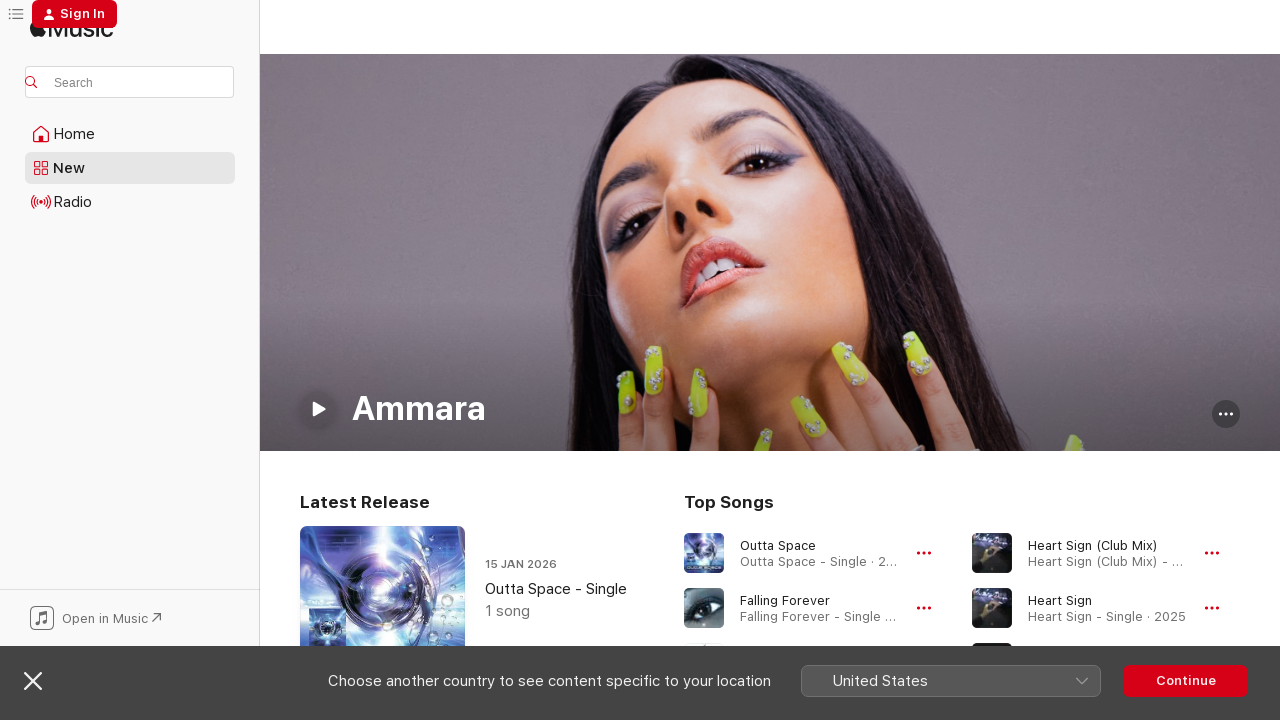

--- FILE ---
content_type: text/html
request_url: https://music.apple.com/sa/artist/ammara/432093812
body_size: 25820
content:
<!DOCTYPE html>
<html dir="ltr" lang="en-GB">
    <head>
        <!-- prettier-ignore -->
        <meta charset="utf-8">
        <!-- prettier-ignore -->
        <meta http-equiv="X-UA-Compatible" content="IE=edge">
        <!-- prettier-ignore -->
        <meta
            name="viewport"
            content="width=device-width,initial-scale=1,interactive-widget=resizes-content"
        >
        <!-- prettier-ignore -->
        <meta name="applicable-device" content="pc,mobile">
        <!-- prettier-ignore -->
        <meta name="referrer" content="strict-origin">
        <!-- prettier-ignore -->
        <link
            rel="apple-touch-icon"
            sizes="180x180"
            href="/assets/favicon/favicon-180.png"
        >
        <!-- prettier-ignore -->
        <link
            rel="icon"
            type="image/png"
            sizes="32x32"
            href="/assets/favicon/favicon-32.png"
        >
        <!-- prettier-ignore -->
        <link
            rel="icon"
            type="image/png"
            sizes="16x16"
            href="/assets/favicon/favicon-16.png"
        >
        <!-- prettier-ignore -->
        <link
            rel="mask-icon"
            href="/assets/favicon/favicon.svg"
            color="#fa233b"
        >
        <!-- prettier-ignore -->
        <link rel="manifest" href="/manifest.json">

        <title>‎Ammara - Apple Music</title><!-- HEAD_svelte-1cypuwr_START --><link rel="preconnect" href="//www.apple.com/wss/fonts" crossorigin="anonymous"><link rel="stylesheet" href="//www.apple.com/wss/fonts?families=SF+Pro,v4%7CSF+Pro+Icons,v1&amp;display=swap" type="text/css" referrerpolicy="strict-origin-when-cross-origin"><!-- HEAD_svelte-1cypuwr_END --><!-- HEAD_svelte-eg3hvx_START -->    <meta name="description" content="Listen to music by Ammara on Apple Music. Find top songs and albums by Ammara, including Outta Space, Falling Forever and more."> <meta name="keywords" content="listen, Ammara, music, songs, Dance, apple music"> <link rel="canonical" href="https://music.apple.com/sa/artist/ammara/432093812">     <meta name="al:ios:app_store_id" content="1108187390"> <meta name="al:ios:app_name" content="Apple Music"> <meta name="apple:content_id" content="432093812"> <meta name="apple:title" content="Ammara"> <meta name="apple:description" content="Listen to music by Ammara on Apple Music. Find top songs and albums by Ammara, including Outta Space, Falling Forever and more.">   <meta property="og:title" content="Ammara on Apple Music"> <meta property="og:description" content="Listen to music by Ammara on Apple Music."> <meta property="og:site_name" content="Apple Music - Web Player"> <meta property="og:url" content="https://music.apple.com/sa/artist/ammara/432093812"> <meta property="og:image" content="https://is1-ssl.mzstatic.com/image/thumb/AMCArtistImages122/v4/19/53/54/195354e4-359f-d3d7-099a-a2225abf2c26/6b656e2d-9db7-43fa-acc3-5d1169b0d76c_ami-identity-5b9c05da12b5aa6708f3766f4fa10b02-2024-03-08T13-14-38.260Z_cropped.png/1200x630cw.png"> <meta property="og:image:secure_url" content="https://is1-ssl.mzstatic.com/image/thumb/AMCArtistImages122/v4/19/53/54/195354e4-359f-d3d7-099a-a2225abf2c26/6b656e2d-9db7-43fa-acc3-5d1169b0d76c_ami-identity-5b9c05da12b5aa6708f3766f4fa10b02-2024-03-08T13-14-38.260Z_cropped.png/1200x630cw.png"> <meta property="og:image:alt" content="Ammara on Apple Music"> <meta property="og:image:width" content="1200"> <meta property="og:image:height" content="630"> <meta property="og:image:type" content="image/png"> <meta property="og:type" content="music.musician"> <meta property="og:locale" content="en_GB">        <meta name="twitter:title" content="Ammara on Apple Music"> <meta name="twitter:description" content="Listen to music by Ammara on Apple Music."> <meta name="twitter:site" content="@AppleMusic"> <meta name="twitter:image" content="https://is1-ssl.mzstatic.com/image/thumb/AMCArtistImages122/v4/19/53/54/195354e4-359f-d3d7-099a-a2225abf2c26/6b656e2d-9db7-43fa-acc3-5d1169b0d76c_ami-identity-5b9c05da12b5aa6708f3766f4fa10b02-2024-03-08T13-14-38.260Z_cropped.png/1200x630cw.png"> <meta name="twitter:image:alt" content="Ammara on Apple Music"> <meta name="twitter:card" content="summary_large_image">       <!-- HTML_TAG_START -->
                <script id=schema:music-group type="application/ld+json">
                    {"@context":"http://schema.org","@type":"MusicGroup","name":"Ammara","description":"Listen to music by Ammara on Apple Music. Find top songs and albums by Ammara, including Outta Space, Falling Forever and more.","image":"https://is1-ssl.mzstatic.com/image/thumb/AMCArtistImages122/v4/19/53/54/195354e4-359f-d3d7-099a-a2225abf2c26/6b656e2d-9db7-43fa-acc3-5d1169b0d76c_ami-identity-5b9c05da12b5aa6708f3766f4fa10b02-2024-03-08T13-14-38.260Z_cropped.png/486x486bb.png","genre":["Dance"],"tracks":[{"@type":"MusicRecording","name":"Outta Space","duration":"PT3M53S","url":"https://music.apple.com/sa/song/outta-space/1866892881","offers":{"@type":"Offer","category":"free","price":0},"audio":{"@type":"AudioObject","potentialAction":{"@type":"ListenAction","expectsAcceptanceOf":{"@type":"Offer","category":"free"},"target":{"@type":"EntryPoint","actionPlatform":"https://music.apple.com/sa/song/outta-space/1866892881"}},"name":"Outta Space","contentUrl":"https://audio-ssl.itunes.apple.com/itunes-assets/AudioPreview221/v4/24/47/48/24474875-dab3-97f5-e89c-511a95d40b1d/mzaf_123112549657525277.plus.aac.ep.m4a","duration":"PT3M53S","uploadDate":"2026-01-15","thumbnailUrl":"https://is1-ssl.mzstatic.com/image/thumb/Music221/v4/55/b2/b8/55b2b8f3-d6f0-463e-69d2-9abeaa7fdda9/4062548134186.png/1200x630cw.png"}},{"@type":"MusicRecording","name":"Falling Forever","duration":"PT2M38S","url":"https://music.apple.com/sa/song/falling-forever/1852092190","offers":{"@type":"Offer","category":"free","price":0},"audio":{"@type":"AudioObject","potentialAction":{"@type":"ListenAction","expectsAcceptanceOf":{"@type":"Offer","category":"free"},"target":{"@type":"EntryPoint","actionPlatform":"https://music.apple.com/sa/song/falling-forever/1852092190"}},"name":"Falling Forever","contentUrl":"https://audio-ssl.itunes.apple.com/itunes-assets/AudioPreview211/v4/a1/35/3d/a1353d2e-8817-4660-30ce-fcf0f4f7ead7/mzaf_15731121044270559178.plus.aac.ep.m4a","duration":"PT2M38S","uploadDate":"2025-12-05","thumbnailUrl":"https://is1-ssl.mzstatic.com/image/thumb/Music211/v4/c0/ef/17/c0ef17b4-6321-c319-da5f-c8e815321e3d/199811166095_cover.jpg/1200x630cw.png"}},{"@type":"MusicRecording","name":"Lock It","duration":"PT3M32S","url":"https://music.apple.com/sa/song/lock-it/1832635053","offers":{"@type":"Offer","category":"free","price":0},"audio":{"@type":"AudioObject","potentialAction":{"@type":"ListenAction","expectsAcceptanceOf":{"@type":"Offer","category":"free"},"target":{"@type":"EntryPoint","actionPlatform":"https://music.apple.com/sa/song/lock-it/1832635053"}},"name":"Lock It","contentUrl":"https://audio-ssl.itunes.apple.com/itunes-assets/AudioPreview211/v4/52/4e/30/524e3036-19bd-d224-89e1-8149cd21cb7d/mzaf_7579319374648315036.plus.aac.ep.m4a","duration":"PT3M32S","uploadDate":"2025-08-28","thumbnailUrl":"https://is1-ssl.mzstatic.com/image/thumb/Music221/v4/b4/40/f2/b440f2eb-5055-efd7-d73f-079dda23e3b0/196873517216.jpg/1200x630cw.png"}},{"@type":"MusicRecording","name":"Heart Sign (Club Mix)","duration":"PT3M28S","url":"https://music.apple.com/sa/song/heart-sign-club-mix/1827018052","offers":{"@type":"Offer","category":"free","price":0},"audio":{"@type":"AudioObject","potentialAction":{"@type":"ListenAction","expectsAcceptanceOf":{"@type":"Offer","category":"free"},"target":{"@type":"EntryPoint","actionPlatform":"https://music.apple.com/sa/song/heart-sign-club-mix/1827018052"}},"name":"Heart Sign (Club Mix)","contentUrl":"https://audio-ssl.itunes.apple.com/itunes-assets/AudioPreview211/v4/64/8e/7a/648e7adf-4eed-a2a5-074c-efc55d1b69ea/mzaf_13234790301574922298.plus.aac.ep.m4a","duration":"PT3M28S","uploadDate":"2025-07-25","thumbnailUrl":"https://is1-ssl.mzstatic.com/image/thumb/Music211/v4/ce/41/81/ce418129-0313-4030-f2b0-27f04d9c5668/199348696959_cover.jpg/1200x630cw.png"}},{"@type":"MusicRecording","name":"Heart Sign","duration":"PT2M12S","url":"https://music.apple.com/sa/song/heart-sign/1815864035","offers":{"@type":"Offer","category":"free","price":0},"audio":{"@type":"AudioObject","potentialAction":{"@type":"ListenAction","expectsAcceptanceOf":{"@type":"Offer","category":"free"},"target":{"@type":"EntryPoint","actionPlatform":"https://music.apple.com/sa/song/heart-sign/1815864035"}},"name":"Heart Sign","contentUrl":"https://audio-ssl.itunes.apple.com/itunes-assets/AudioPreview221/v4/1b/a2/35/1ba2352a-6bd2-4d9c-f0b1-09851960d503/mzaf_13634538606086602471.plus.aac.p.m4a","duration":"PT2M12S","uploadDate":"2025-06-13","thumbnailUrl":"https://is1-ssl.mzstatic.com/image/thumb/Music221/v4/95/be/11/95be1145-4c15-7398-2f3a-be5c12249b8f/199348534466_cover.jpg/1200x630cw.png"}},{"@type":"MusicRecording","name":"Get Hyper","duration":"PT4M7S","url":"https://music.apple.com/sa/song/get-hyper/1792293455","offers":{"@type":"Offer","category":"free","price":0},"audio":{"@type":"AudioObject","potentialAction":{"@type":"ListenAction","expectsAcceptanceOf":{"@type":"Offer","category":"free"},"target":{"@type":"EntryPoint","actionPlatform":"https://music.apple.com/sa/song/get-hyper/1792293455"}},"name":"Get Hyper","contentUrl":"https://audio-ssl.itunes.apple.com/itunes-assets/AudioPreview211/v4/20/20/fa/2020fa42-43d4-f2ed-2b53-4cf8feadce96/mzaf_16219730974659547179.plus.aac.ep.m4a","duration":"PT4M7S","uploadDate":"2025-02-21","thumbnailUrl":"https://is1-ssl.mzstatic.com/image/thumb/Music211/v4/4f/d4/da/4fd4da75-a6b8-c990-f6ff-da7393745995/cover.jpg/1200x630cw.png"}},{"@type":"MusicRecording","name":"Dreaming (Extended Mix)","duration":"PT4M53S","url":"https://music.apple.com/sa/song/dreaming-extended-mix/1747813929","offers":{"@type":"Offer","category":"free","price":0},"audio":{"@type":"AudioObject","potentialAction":{"@type":"ListenAction","expectsAcceptanceOf":{"@type":"Offer","category":"free"},"target":{"@type":"EntryPoint","actionPlatform":"https://music.apple.com/sa/song/dreaming-extended-mix/1747813929"}},"name":"Dreaming (Extended Mix)","contentUrl":"https://audio-ssl.itunes.apple.com/itunes-assets/AudioPreview211/v4/a9/8b/ff/a98bff39-9a47-ac77-450c-1b28238195e7/mzaf_12157186273408406143.plus.aac.ep.m4a","duration":"PT4M53S","uploadDate":"2024-05-10","thumbnailUrl":"https://is1-ssl.mzstatic.com/image/thumb/Music211/v4/c6/aa/64/c6aa646a-52df-1ec9-edda-bd51cadc74cf/8718522463815.png/1200x630cw.png"}},{"@type":"MusicRecording","name":"Dreaming","duration":"PT2M49S","url":"https://music.apple.com/sa/song/dreaming/1742149328","offers":{"@type":"Offer","category":"free","price":0},"audio":{"@type":"AudioObject","potentialAction":{"@type":"ListenAction","expectsAcceptanceOf":{"@type":"Offer","category":"free"},"target":{"@type":"EntryPoint","actionPlatform":"https://music.apple.com/sa/song/dreaming/1742149328"}},"name":"Dreaming","contentUrl":"https://audio-ssl.itunes.apple.com/itunes-assets/AudioPreview211/v4/08/d5/02/08d50233-bfe5-d83c-f3e5-8ac1e8947fe2/mzaf_17756835182279421290.plus.aac.ep.m4a","duration":"PT2M49S","uploadDate":"2024-05-10","thumbnailUrl":"https://is1-ssl.mzstatic.com/image/thumb/Music221/v4/42/98/45/429845c7-4939-21fc-fab6-1f5fb22b3233/8718522463822.png/1200x630cw.png"}},{"@type":"MusicRecording","name":"Take Me Higher","duration":"PT3M8S","url":"https://music.apple.com/sa/song/take-me-higher/1841628301","offers":{"@type":"Offer","category":"free","price":0},"audio":{"@type":"AudioObject","potentialAction":{"@type":"ListenAction","expectsAcceptanceOf":{"@type":"Offer","category":"free"},"target":{"@type":"EntryPoint","actionPlatform":"https://music.apple.com/sa/song/take-me-higher/1841628301"}},"name":"Take Me Higher","contentUrl":"https://audio-ssl.itunes.apple.com/itunes-assets/AudioPreview221/v4/48/41/70/48417044-49cf-3ba0-16c9-1c2136042bfe/mzaf_9646937159997564639.plus.aac.ep.m4a","duration":"PT3M8S","uploadDate":"2024-03-15","thumbnailUrl":"https://is1-ssl.mzstatic.com/image/thumb/Music221/v4/48/35/ad/4835ad54-0c2f-d2ff-2dac-b35e1a6d9916/859784209150.jpg/1200x630cw.png"}},{"@type":"MusicRecording","name":"Honey Child (Klubbheads Remix)","duration":"PT2M21S","url":"https://music.apple.com/sa/song/honey-child-klubbheads-remix/1710736740","offers":{"@type":"Offer","category":"free","price":0},"audio":{"@type":"AudioObject","potentialAction":{"@type":"ListenAction","expectsAcceptanceOf":{"@type":"Offer","category":"free"},"target":{"@type":"EntryPoint","actionPlatform":"https://music.apple.com/sa/song/honey-child-klubbheads-remix/1710736740"}},"name":"Honey Child (Klubbheads Remix)","contentUrl":"https://audio-ssl.itunes.apple.com/itunes-assets/AudioPreview116/v4/53/10/dd/5310dd90-7136-d497-7fb3-7289bd4902c0/mzaf_14373383480834895205.plus.aac.p.m4a","duration":"PT2M21S","uploadDate":"2023-10-06","thumbnailUrl":"https://is1-ssl.mzstatic.com/image/thumb/Music126/v4/e8/fd/69/e8fd69f9-ff47-fe2e-381f-b2b74742ea14/196871498890.jpg/1200x630cw.png"}},{"@type":"MusicRecording","name":"Honey Child","duration":"PT2M31S","url":"https://music.apple.com/sa/song/honey-child/1695142070","offers":{"@type":"Offer","category":"free","price":0},"audio":{"@type":"AudioObject","potentialAction":{"@type":"ListenAction","expectsAcceptanceOf":{"@type":"Offer","category":"free"},"target":{"@type":"EntryPoint","actionPlatform":"https://music.apple.com/sa/song/honey-child/1695142070"}},"name":"Honey Child","contentUrl":"https://audio-ssl.itunes.apple.com/itunes-assets/AudioPreview116/v4/5e/d0/f1/5ed0f182-b252-fd35-d108-93068fa4cb5b/mzaf_16630955801771363998.plus.aac.ep.m4a","duration":"PT2M31S","uploadDate":"2023-08-11","thumbnailUrl":"https://is1-ssl.mzstatic.com/image/thumb/Music116/v4/26/6a/59/266a59a0-7378-b5c7-14a2-15c8f8462ee9/196871280143.jpg/1200x630cw.png"}},{"@type":"MusicRecording","name":"Techno Tree","duration":"PT3M16S","url":"https://music.apple.com/sa/song/techno-tree/1654797782","offers":{"@type":"Offer","category":"free","price":0},"audio":{"@type":"AudioObject","potentialAction":{"@type":"ListenAction","expectsAcceptanceOf":{"@type":"Offer","category":"free"},"target":{"@type":"EntryPoint","actionPlatform":"https://music.apple.com/sa/song/techno-tree/1654797782"}},"name":"Techno Tree","contentUrl":"https://audio-ssl.itunes.apple.com/itunes-assets/AudioPreview211/v4/7f/fc/c0/7ffcc028-9b06-6641-7e8d-91e5041de2a1/mzaf_14170423627434131199.plus.aac.ep.m4a","duration":"PT3M16S","uploadDate":"2022-12-09","thumbnailUrl":"https://is1-ssl.mzstatic.com/image/thumb/Music122/v4/f8/9f/51/f89f51d1-d25c-082d-4023-575457944538/197338994405.jpg/1200x630cw.png"}},{"@type":"MusicRecording","name":"Havoc","duration":"PT5M50S","url":"https://music.apple.com/sa/song/havoc/1678908002","offers":{"@type":"Offer","category":"free","price":0},"audio":{"@type":"AudioObject","potentialAction":{"@type":"ListenAction","expectsAcceptanceOf":{"@type":"Offer","category":"free"},"target":{"@type":"EntryPoint","actionPlatform":"https://music.apple.com/sa/song/havoc/1678908002"}},"name":"Havoc","contentUrl":"https://audio-ssl.itunes.apple.com/itunes-assets/AudioPreview116/v4/72/63/32/7263322b-511b-0fee-4dc2-d144e1120b88/mzaf_11240254798551943029.plus.aac.ep.m4a","duration":"PT5M50S","uploadDate":"2021-05-28","thumbnailUrl":"https://is1-ssl.mzstatic.com/image/thumb/Music126/v4/5a/29/54/5a2954a7-1a7e-ee43-6b48-fa8eda4a6fee/5060870479400.jpg/1200x630cw.png"}},{"@type":"MusicRecording","name":"The Trip","duration":"PT6M36S","url":"https://music.apple.com/sa/song/the-trip/1678907999","offers":{"@type":"Offer","category":"free","price":0},"audio":{"@type":"AudioObject","potentialAction":{"@type":"ListenAction","expectsAcceptanceOf":{"@type":"Offer","category":"free"},"target":{"@type":"EntryPoint","actionPlatform":"https://music.apple.com/sa/song/the-trip/1678907999"}},"name":"The Trip","contentUrl":"https://audio-ssl.itunes.apple.com/itunes-assets/AudioPreview126/v4/f6/b9/55/f6b95546-acb1-145c-4e1d-1ff1f8c88020/mzaf_10378103825228894640.plus.aac.ep.m4a","duration":"PT6M36S","uploadDate":"2021-05-28","thumbnailUrl":"https://is1-ssl.mzstatic.com/image/thumb/Music126/v4/5a/29/54/5a2954a7-1a7e-ee43-6b48-fa8eda4a6fee/5060870479400.jpg/1200x630cw.png"}},{"@type":"MusicRecording","name":"Acid Fantasy","duration":"PT6M18S","url":"https://music.apple.com/sa/song/acid-fantasy/1678907992","offers":{"@type":"Offer","category":"free","price":0},"audio":{"@type":"AudioObject","potentialAction":{"@type":"ListenAction","expectsAcceptanceOf":{"@type":"Offer","category":"free"},"target":{"@type":"EntryPoint","actionPlatform":"https://music.apple.com/sa/song/acid-fantasy/1678907992"}},"name":"Acid Fantasy","contentUrl":"https://audio-ssl.itunes.apple.com/itunes-assets/AudioPreview126/v4/fc/2a/b8/fc2ab8d0-a8ed-389f-a707-6abae8bc3bf4/mzaf_16052170824527750057.plus.aac.ep.m4a","duration":"PT6M18S","uploadDate":"2021-05-28","thumbnailUrl":"https://is1-ssl.mzstatic.com/image/thumb/Music126/v4/5a/29/54/5a2954a7-1a7e-ee43-6b48-fa8eda4a6fee/5060870479400.jpg/1200x630cw.png"}}],"albums":[],"url":"https://music.apple.com/sa/artist/ammara/432093812","potentialAction":{"@type":"ListenAction","expectsAcceptanceOf":{"@type":"Offer","category":"free"},"target":{"@type":"EntryPoint","actionPlatform":"https://music.apple.com/sa/artist/ammara/432093812"}}}
                </script>
                <!-- HTML_TAG_END -->    <!-- HEAD_svelte-eg3hvx_END -->
      <script type="module" crossorigin src="/assets/index~8a6f659a1b.js"></script>
      <link rel="stylesheet" href="/assets/index~99bed3cf08.css">
      <script type="module">import.meta.url;import("_").catch(()=>1);async function* g(){};window.__vite_is_modern_browser=true;</script>
      <script type="module">!function(){if(window.__vite_is_modern_browser)return;console.warn("vite: loading legacy chunks, syntax error above and the same error below should be ignored");var e=document.getElementById("vite-legacy-polyfill"),n=document.createElement("script");n.src=e.src,n.onload=function(){System.import(document.getElementById('vite-legacy-entry').getAttribute('data-src'))},document.body.appendChild(n)}();</script>
    </head>
    <body>
        <script src="/assets/focus-visible/focus-visible.min.js"></script>
        
        <script
            async
            src="/includes/js-cdn/musickit/v3/amp/musickit.js"
        ></script>
        <script
            type="module"
            async
            src="/includes/js-cdn/musickit/v3/components/musickit-components/musickit-components.esm.js"
        ></script>
        <script
            nomodule
            async
            src="/includes/js-cdn/musickit/v3/components/musickit-components/musickit-components.js"
        ></script>
        <svg style="display: none" xmlns="http://www.w3.org/2000/svg">
            <symbol id="play-circle-fill" viewBox="0 0 60 60">
                <path
                    class="icon-circle-fill__circle"
                    fill="var(--iconCircleFillBG, transparent)"
                    d="M30 60c16.411 0 30-13.617 30-30C60 13.588 46.382 0 29.971 0 13.588 0 .001 13.588.001 30c0 16.383 13.617 30 30 30Z"
                />
                <path
                    fill="var(--iconFillArrow, var(--keyColor, black))"
                    d="M24.411 41.853c-1.41.853-3.028.177-3.028-1.294V19.47c0-1.44 1.735-2.058 3.028-1.294l17.265 10.235a1.89 1.89 0 0 1 0 3.265L24.411 41.853Z"
                />
            </symbol>
        </svg>
        <div class="body-container">
              <div class="app-container svelte-t3vj1e" data-testid="app-container">   <div class="header svelte-rjjbqs" data-testid="header"><nav data-testid="navigation" class="navigation svelte-13li0vp"><div class="navigation__header svelte-13li0vp"><div data-testid="logo" class="logo svelte-1o7dz8w"> <a aria-label="Apple Music" role="img" href="https://music.apple.com/sa/home" class="svelte-1o7dz8w"><svg height="20" viewBox="0 0 83 20" width="83" xmlns="http://www.w3.org/2000/svg" class="logo" aria-hidden="true"><path d="M34.752 19.746V6.243h-.088l-5.433 13.503h-2.074L21.711 6.243h-.087v13.503h-2.548V1.399h3.235l5.833 14.621h.1l5.82-14.62h3.248v18.347h-2.56zm16.649 0h-2.586v-2.263h-.062c-.725 1.602-2.061 2.504-4.072 2.504-2.86 0-4.61-1.894-4.61-4.958V6.37h2.698v8.125c0 2.034.95 3.127 2.81 3.127 1.95 0 3.124-1.373 3.124-3.458V6.37H51.4v13.376zm7.394-13.618c3.06 0 5.046 1.73 5.134 4.196h-2.536c-.15-1.296-1.087-2.11-2.598-2.11-1.462 0-2.436.724-2.436 1.793 0 .839.6 1.41 2.023 1.741l2.136.496c2.686.636 3.71 1.704 3.71 3.636 0 2.442-2.236 4.12-5.333 4.12-3.285 0-5.26-1.64-5.509-4.183h2.673c.25 1.398 1.187 2.085 2.836 2.085 1.623 0 2.623-.687 2.623-1.78 0-.865-.487-1.373-1.924-1.704l-2.136-.508c-2.498-.585-3.735-1.806-3.735-3.75 0-2.391 2.049-4.032 5.072-4.032zM66.1 2.836c0-.878.7-1.577 1.561-1.577.862 0 1.55.7 1.55 1.577 0 .864-.688 1.576-1.55 1.576a1.573 1.573 0 0 1-1.56-1.576zm.212 3.534h2.698v13.376h-2.698zm14.089 4.603c-.275-1.424-1.324-2.556-3.085-2.556-2.086 0-3.46 1.767-3.46 4.64 0 2.938 1.386 4.642 3.485 4.642 1.66 0 2.748-.928 3.06-2.48H83C82.713 18.067 80.477 20 77.317 20c-3.76 0-6.208-2.62-6.208-6.942 0-4.247 2.448-6.93 6.183-6.93 3.385 0 5.446 2.213 5.683 4.845h-2.573zM10.824 3.189c-.698.834-1.805 1.496-2.913 1.398-.145-1.128.41-2.33 1.036-3.065C9.644.662 10.848.05 11.835 0c.121 1.178-.336 2.33-1.01 3.19zm.999 1.619c.624.049 2.425.244 3.578 1.98-.096.074-2.137 1.272-2.113 3.79.024 3.01 2.593 4.012 2.617 4.037-.024.074-.407 1.419-1.344 2.812-.817 1.224-1.657 2.422-3.002 2.447-1.297.024-1.73-.783-3.218-.783-1.489 0-1.97.758-3.194.807-1.297.048-2.28-1.297-3.097-2.52C.368 14.908-.904 10.408.825 7.375c.84-1.516 2.377-2.47 4.034-2.495 1.273-.023 2.45.857 3.218.857.769 0 2.137-1.027 3.746-.93z"></path></svg></a>   </div> <div class="search-input-wrapper svelte-nrtdem" data-testid="search-input"><div data-testid="amp-search-input" aria-controls="search-suggestions" aria-expanded="false" aria-haspopup="listbox" aria-owns="search-suggestions" class="search-input-container svelte-rg26q6" tabindex="-1" role=""><div class="flex-container svelte-rg26q6"><form id="search-input-form" class="svelte-rg26q6"><svg height="16" width="16" viewBox="0 0 16 16" class="search-svg" aria-hidden="true"><path d="M11.87 10.835c.018.015.035.03.051.047l3.864 3.863a.735.735 0 1 1-1.04 1.04l-3.863-3.864a.744.744 0 0 1-.047-.051 6.667 6.667 0 1 1 1.035-1.035zM6.667 12a5.333 5.333 0 1 0 0-10.667 5.333 5.333 0 0 0 0 10.667z"></path></svg> <input aria-autocomplete="list" aria-multiline="false" aria-controls="search-suggestions" aria-label="Search" placeholder="Search" spellcheck="false" autocomplete="off" autocorrect="off" autocapitalize="off" type="text" inputmode="search" class="search-input__text-field svelte-rg26q6" data-testid="search-input__text-field"></form> </div> <div data-testid="search-scope-bar"></div>   </div> </div></div> <div data-testid="navigation-content" class="navigation__content svelte-13li0vp" id="navigation" aria-hidden="false"><div class="navigation__scrollable-container svelte-13li0vp"><div data-testid="navigation-items-primary" class="navigation-items navigation-items--primary svelte-ng61m8"> <ul class="navigation-items__list svelte-ng61m8">  <li class="navigation-item navigation-item__home svelte-1a5yt87" aria-selected="false" data-testid="navigation-item"> <a href="https://music.apple.com/sa/home" class="navigation-item__link svelte-1a5yt87" role="button" data-testid="home" aria-pressed="false"><div class="navigation-item__content svelte-zhx7t9"> <span class="navigation-item__icon svelte-zhx7t9"> <svg width="24" height="24" viewBox="0 0 24 24" xmlns="http://www.w3.org/2000/svg" aria-hidden="true"><path d="M5.93 20.16a1.94 1.94 0 0 1-1.43-.502c-.334-.335-.502-.794-.502-1.393v-7.142c0-.362.062-.688.177-.953.123-.264.326-.529.6-.75l6.145-5.157c.176-.141.344-.247.52-.318.176-.07.362-.105.564-.105.194 0 .388.035.565.105.176.07.352.177.52.318l6.146 5.158c.273.23.467.476.59.75.124.264.177.59.177.96v7.134c0 .59-.159 1.058-.503 1.393-.335.335-.811.503-1.428.503H5.929Zm12.14-1.172c.221 0 .406-.07.547-.212a.688.688 0 0 0 .22-.511v-7.142c0-.177-.026-.344-.087-.459a.97.97 0 0 0-.265-.353l-6.154-5.149a.756.756 0 0 0-.177-.115.37.37 0 0 0-.15-.035.37.37 0 0 0-.158.035l-.177.115-6.145 5.15a.982.982 0 0 0-.274.352 1.13 1.13 0 0 0-.088.468v7.133c0 .203.08.379.23.511a.744.744 0 0 0 .546.212h12.133Zm-8.323-4.7c0-.176.062-.326.177-.432a.6.6 0 0 1 .423-.159h3.315c.176 0 .326.053.432.16s.159.255.159.431v4.973H9.756v-4.973Z"></path></svg> </span> <span class="navigation-item__label svelte-zhx7t9"> Home </span> </div></a>  </li>  <li class="navigation-item navigation-item__new svelte-1a5yt87" aria-selected="false" data-testid="navigation-item"> <a href="https://music.apple.com/sa/new" class="navigation-item__link svelte-1a5yt87" role="button" data-testid="new" aria-pressed="false"><div class="navigation-item__content svelte-zhx7t9"> <span class="navigation-item__icon svelte-zhx7t9"> <svg height="24" viewBox="0 0 24 24" width="24" aria-hidden="true"><path d="M9.92 11.354c.966 0 1.453-.487 1.453-1.49v-3.4c0-1.004-.487-1.483-1.453-1.483H6.452C5.487 4.981 5 5.46 5 6.464v3.4c0 1.003.487 1.49 1.452 1.49zm7.628 0c.965 0 1.452-.487 1.452-1.49v-3.4c0-1.004-.487-1.483-1.452-1.483h-3.46c-.974 0-1.46.479-1.46 1.483v3.4c0 1.003.486 1.49 1.46 1.49zm-7.65-1.073h-3.43c-.266 0-.396-.137-.396-.418v-3.4c0-.273.13-.41.396-.41h3.43c.265 0 .402.137.402.41v3.4c0 .281-.137.418-.403.418zm7.634 0h-3.43c-.273 0-.402-.137-.402-.418v-3.4c0-.273.129-.41.403-.41h3.43c.265 0 .395.137.395.41v3.4c0 .281-.13.418-.396.418zm-7.612 8.7c.966 0 1.453-.48 1.453-1.483v-3.407c0-.996-.487-1.483-1.453-1.483H6.452c-.965 0-1.452.487-1.452 1.483v3.407c0 1.004.487 1.483 1.452 1.483zm7.628 0c.965 0 1.452-.48 1.452-1.483v-3.407c0-.996-.487-1.483-1.452-1.483h-3.46c-.974 0-1.46.487-1.46 1.483v3.407c0 1.004.486 1.483 1.46 1.483zm-7.65-1.072h-3.43c-.266 0-.396-.137-.396-.41v-3.4c0-.282.13-.418.396-.418h3.43c.265 0 .402.136.402.418v3.4c0 .273-.137.41-.403.41zm7.634 0h-3.43c-.273 0-.402-.137-.402-.41v-3.4c0-.282.129-.418.403-.418h3.43c.265 0 .395.136.395.418v3.4c0 .273-.13.41-.396.41z" fill-opacity=".95"></path></svg> </span> <span class="navigation-item__label svelte-zhx7t9"> New </span> </div></a>  </li>  <li class="navigation-item navigation-item__radio svelte-1a5yt87" aria-selected="false" data-testid="navigation-item"> <a href="https://music.apple.com/sa/radio" class="navigation-item__link svelte-1a5yt87" role="button" data-testid="radio" aria-pressed="false"><div class="navigation-item__content svelte-zhx7t9"> <span class="navigation-item__icon svelte-zhx7t9"> <svg width="24" height="24" viewBox="0 0 24 24" xmlns="http://www.w3.org/2000/svg" aria-hidden="true"><path d="M19.359 18.57C21.033 16.818 22 14.461 22 11.89s-.967-4.93-2.641-6.68c-.276-.292-.653-.26-.868-.023-.222.246-.176.591.085.868 1.466 1.535 2.272 3.593 2.272 5.835 0 2.241-.806 4.3-2.272 5.835-.261.268-.307.621-.085.86.215.245.592.276.868-.016zm-13.85.014c.222-.238.176-.59-.085-.86-1.474-1.535-2.272-3.593-2.272-5.834 0-2.242.798-4.3 2.272-5.835.261-.277.307-.622.085-.868-.215-.238-.592-.269-.868.023C2.967 6.96 2 9.318 2 11.89s.967 4.929 2.641 6.68c.276.29.653.26.868.014zm1.957-1.873c.223-.253.162-.583-.1-.867-.951-1.068-1.473-2.45-1.473-3.954 0-1.505.522-2.887 1.474-3.954.26-.284.322-.614.1-.876-.23-.26-.622-.26-.891.039-1.175 1.274-1.827 2.963-1.827 4.79 0 1.82.652 3.517 1.827 4.784.269.3.66.307.89.038zm9.958-.038c1.175-1.267 1.827-2.964 1.827-4.783 0-1.828-.652-3.517-1.827-4.791-.269-.3-.66-.3-.89-.039-.23.262-.162.592.092.876.96 1.067 1.481 2.449 1.481 3.954 0 1.504-.522 2.886-1.481 3.954-.254.284-.323.614-.092.867.23.269.621.261.89-.038zm-8.061-1.966c.23-.26.13-.568-.092-.883-.415-.522-.63-1.197-.63-1.934 0-.737.215-1.413.63-1.943.222-.307.322-.614.092-.875s-.653-.261-.906.054a4.385 4.385 0 0 0-.968 2.764 4.38 4.38 0 0 0 .968 2.756c.253.322.675.322.906.061zm6.18-.061a4.38 4.38 0 0 0 .968-2.756 4.385 4.385 0 0 0-.968-2.764c-.253-.315-.675-.315-.906-.054-.23.261-.138.568.092.875.415.53.63 1.206.63 1.943 0 .737-.215 1.412-.63 1.934-.23.315-.322.622-.092.883s.653.261.906-.061zm-3.547-.967c.96 0 1.789-.814 1.789-1.797s-.83-1.789-1.789-1.789c-.96 0-1.781.806-1.781 1.789 0 .983.821 1.797 1.781 1.797z"></path></svg> </span> <span class="navigation-item__label svelte-zhx7t9"> Radio </span> </div></a>  </li>  <li class="navigation-item navigation-item__search svelte-1a5yt87" aria-selected="false" data-testid="navigation-item"> <a href="https://music.apple.com/sa/search" class="navigation-item__link svelte-1a5yt87" role="button" data-testid="search" aria-pressed="false"><div class="navigation-item__content svelte-zhx7t9"> <span class="navigation-item__icon svelte-zhx7t9"> <svg height="24" viewBox="0 0 24 24" width="24" aria-hidden="true"><path d="M17.979 18.553c.476 0 .813-.366.813-.835a.807.807 0 0 0-.235-.586l-3.45-3.457a5.61 5.61 0 0 0 1.158-3.413c0-3.098-2.535-5.633-5.633-5.633C7.542 4.63 5 7.156 5 10.262c0 3.098 2.534 5.632 5.632 5.632a5.614 5.614 0 0 0 3.274-1.055l3.472 3.472a.835.835 0 0 0 .6.242zm-7.347-3.875c-2.417 0-4.416-2-4.416-4.416 0-2.417 2-4.417 4.416-4.417 2.417 0 4.417 2 4.417 4.417s-2 4.416-4.417 4.416z" fill-opacity=".95"></path></svg> </span> <span class="navigation-item__label svelte-zhx7t9"> Search </span> </div></a>  </li></ul> </div>   </div> <div class="navigation__native-cta"><div slot="native-cta"><div data-testid="native-cta" class="native-cta svelte-6xh86f  native-cta--authenticated"><button class="native-cta__button svelte-6xh86f" data-testid="native-cta-button"><span class="native-cta__app-icon svelte-6xh86f"><svg width="24" height="24" xmlns="http://www.w3.org/2000/svg" xml:space="preserve" style="fill-rule:evenodd;clip-rule:evenodd;stroke-linejoin:round;stroke-miterlimit:2" viewBox="0 0 24 24" slot="app-icon" aria-hidden="true"><path d="M22.567 1.496C21.448.393 19.956.045 17.293.045H6.566c-2.508 0-4.028.376-5.12 1.465C.344 2.601 0 4.09 0 6.611v10.727c0 2.695.33 4.18 1.432 5.257 1.106 1.103 2.595 1.45 5.275 1.45h10.586c2.663 0 4.169-.347 5.274-1.45C23.656 21.504 24 20.033 24 17.338V6.752c0-2.694-.344-4.179-1.433-5.256Zm.411 4.9v11.299c0 1.898-.338 3.286-1.188 4.137-.851.864-2.256 1.191-4.141 1.191H6.35c-1.884 0-3.303-.341-4.154-1.191-.85-.851-1.174-2.239-1.174-4.137V6.54c0-2.014.324-3.445 1.16-4.295.851-.864 2.312-1.177 4.313-1.177h11.154c1.885 0 3.29.341 4.141 1.191.864.85 1.188 2.239 1.188 4.137Z" style="fill-rule:nonzero"></path><path d="M7.413 19.255c.987 0 2.48-.728 2.48-2.672v-6.385c0-.35.063-.428.378-.494l5.298-1.095c.351-.067.534.025.534.333l.035 4.286c0 .337-.182.586-.53.652l-1.014.228c-1.361.3-2.007.923-2.007 1.937 0 1.017.79 1.748 1.926 1.748.986 0 2.444-.679 2.444-2.64V5.654c0-.636-.279-.821-1.016-.66L9.646 6.298c-.448.091-.674.329-.674.699l.035 7.697c0 .336-.148.546-.446.613l-1.067.21c-1.329.266-1.986.93-1.986 1.993 0 1.017.786 1.745 1.905 1.745Z" style="fill-rule:nonzero"></path></svg></span> <span class="native-cta__label svelte-6xh86f">Open in Music</span> <span class="native-cta__arrow svelte-6xh86f"><svg height="16" width="16" viewBox="0 0 16 16" class="native-cta-action" aria-hidden="true"><path d="M1.559 16 13.795 3.764v8.962H16V0H3.274v2.205h8.962L0 14.441 1.559 16z"></path></svg></span></button> </div>  </div></div></div> </nav> </div>  <div class="player-bar player-bar__floating-player svelte-1rr9v04" data-testid="player-bar" aria-label="Music controls" aria-hidden="false">   </div>   <div id="scrollable-page" class="scrollable-page svelte-mt0bfj" data-main-content data-testid="main-section" aria-hidden="false"><main data-testid="main" class="svelte-bzjlhs"><div class="content-container svelte-bzjlhs" data-testid="content-container"><div class="search-input-wrapper svelte-nrtdem" data-testid="search-input"><div data-testid="amp-search-input" aria-controls="search-suggestions" aria-expanded="false" aria-haspopup="listbox" aria-owns="search-suggestions" class="search-input-container svelte-rg26q6" tabindex="-1" role=""><div class="flex-container svelte-rg26q6"><form id="search-input-form" class="svelte-rg26q6"><svg height="16" width="16" viewBox="0 0 16 16" class="search-svg" aria-hidden="true"><path d="M11.87 10.835c.018.015.035.03.051.047l3.864 3.863a.735.735 0 1 1-1.04 1.04l-3.863-3.864a.744.744 0 0 1-.047-.051 6.667 6.667 0 1 1 1.035-1.035zM6.667 12a5.333 5.333 0 1 0 0-10.667 5.333 5.333 0 0 0 0 10.667z"></path></svg> <input value="" aria-autocomplete="list" aria-multiline="false" aria-controls="search-suggestions" aria-label="Search" placeholder="Search" spellcheck="false" autocomplete="off" autocorrect="off" autocapitalize="off" type="text" inputmode="search" class="search-input__text-field svelte-rg26q6" data-testid="search-input__text-field"></form> </div> <div data-testid="search-scope-bar"> </div>   </div> </div>      <div class="section svelte-wa5vzl" data-testid="section-container" aria-label="Featured"> <div class="section-content svelte-wa5vzl" data-testid="section-content"> <div data-testid="artist-detail-header" class="artist-header svelte-1xfsgte artist-header--fixed" style="--background-image: url(https://is1-ssl.mzstatic.com/image/thumb/AMCArtistImages122/v4/19/53/54/195354e4-359f-d3d7-099a-a2225abf2c26/6b656e2d-9db7-43fa-acc3-5d1169b0d76c_ami-identity-5b9c05da12b5aa6708f3766f4fa10b02-2024-03-08T13-14-38.260Z_cropped.png/2400x933vf-60.jpg);
                --background-image-xs: url(https://is1-ssl.mzstatic.com/image/thumb/AMCArtistImages122/v4/19/53/54/195354e4-359f-d3d7-099a-a2225abf2c26/6b656e2d-9db7-43fa-acc3-5d1169b0d76c_ami-identity-5b9c05da12b5aa6708f3766f4fa10b02-2024-03-08T13-14-38.260Z_cropped.png/1478x646vf-60.jpg);
                --background-color: #7f7580;"><div class="artist-header__circular-artwork-container svelte-1xfsgte"><div class="artist-header__circular-artwork-gradient svelte-1xfsgte"><div class="ellipse-lockup svelte-f2g5g5" data-testid="ellipse-lockup"><div class="artwork svelte-f2g5g5" aria-hidden="true"><div data-testid="artwork-component" class="artwork-component artwork-component--aspect-ratio artwork-component--orientation-square svelte-uduhys    artwork-component--fullwidth    artwork-component--has-borders" style="
            --artwork-bg-color: #7f7580;
            --aspect-ratio: 1;
            --placeholder-bg-color: #7f7580;
       ">   <picture class="svelte-uduhys"><source sizes="190px" srcset="https://is1-ssl.mzstatic.com/image/thumb/AMCArtistImages122/v4/19/53/54/195354e4-359f-d3d7-099a-a2225abf2c26/6b656e2d-9db7-43fa-acc3-5d1169b0d76c_ami-identity-5b9c05da12b5aa6708f3766f4fa10b02-2024-03-08T13-14-38.260Z_cropped.png/190x190cc.webp 190w,https://is1-ssl.mzstatic.com/image/thumb/AMCArtistImages122/v4/19/53/54/195354e4-359f-d3d7-099a-a2225abf2c26/6b656e2d-9db7-43fa-acc3-5d1169b0d76c_ami-identity-5b9c05da12b5aa6708f3766f4fa10b02-2024-03-08T13-14-38.260Z_cropped.png/380x380cc.webp 380w" type="image/webp"> <source sizes="190px" srcset="https://is1-ssl.mzstatic.com/image/thumb/AMCArtistImages122/v4/19/53/54/195354e4-359f-d3d7-099a-a2225abf2c26/6b656e2d-9db7-43fa-acc3-5d1169b0d76c_ami-identity-5b9c05da12b5aa6708f3766f4fa10b02-2024-03-08T13-14-38.260Z_cropped.png/190x190cc-60.jpg 190w,https://is1-ssl.mzstatic.com/image/thumb/AMCArtistImages122/v4/19/53/54/195354e4-359f-d3d7-099a-a2225abf2c26/6b656e2d-9db7-43fa-acc3-5d1169b0d76c_ami-identity-5b9c05da12b5aa6708f3766f4fa10b02-2024-03-08T13-14-38.260Z_cropped.png/380x380cc-60.jpg 380w" type="image/jpeg"> <img alt="" class="artwork-component__contents artwork-component__image svelte-uduhys" loading="lazy" src="/assets/artwork/1x1.gif" role="presentation" decoding="async" width="190" height="190" fetchpriority="auto" style="opacity: 1;"></picture> </div></div> <div class="text-container svelte-f2g5g5">  </div> </div></div> <div class="artist-header__circular-artwork svelte-1xfsgte"><div class="ellipse-lockup svelte-f2g5g5" data-testid="ellipse-lockup"><div class="artwork svelte-f2g5g5" aria-hidden="true"><div data-testid="artwork-component" class="artwork-component artwork-component--aspect-ratio artwork-component--orientation-square svelte-uduhys    artwork-component--fullwidth    artwork-component--has-borders" style="
            --artwork-bg-color: #7f7580;
            --aspect-ratio: 1;
            --placeholder-bg-color: #7f7580;
       ">   <picture class="svelte-uduhys"><source sizes="190px" srcset="https://is1-ssl.mzstatic.com/image/thumb/AMCArtistImages122/v4/19/53/54/195354e4-359f-d3d7-099a-a2225abf2c26/6b656e2d-9db7-43fa-acc3-5d1169b0d76c_ami-identity-5b9c05da12b5aa6708f3766f4fa10b02-2024-03-08T13-14-38.260Z_cropped.png/190x190cc.webp 190w,https://is1-ssl.mzstatic.com/image/thumb/AMCArtistImages122/v4/19/53/54/195354e4-359f-d3d7-099a-a2225abf2c26/6b656e2d-9db7-43fa-acc3-5d1169b0d76c_ami-identity-5b9c05da12b5aa6708f3766f4fa10b02-2024-03-08T13-14-38.260Z_cropped.png/380x380cc.webp 380w" type="image/webp"> <source sizes="190px" srcset="https://is1-ssl.mzstatic.com/image/thumb/AMCArtistImages122/v4/19/53/54/195354e4-359f-d3d7-099a-a2225abf2c26/6b656e2d-9db7-43fa-acc3-5d1169b0d76c_ami-identity-5b9c05da12b5aa6708f3766f4fa10b02-2024-03-08T13-14-38.260Z_cropped.png/190x190cc-60.jpg 190w,https://is1-ssl.mzstatic.com/image/thumb/AMCArtistImages122/v4/19/53/54/195354e4-359f-d3d7-099a-a2225abf2c26/6b656e2d-9db7-43fa-acc3-5d1169b0d76c_ami-identity-5b9c05da12b5aa6708f3766f4fa10b02-2024-03-08T13-14-38.260Z_cropped.png/380x380cc-60.jpg 380w" type="image/jpeg"> <img alt="Ammara" class="artwork-component__contents artwork-component__image svelte-uduhys" loading="lazy" src="/assets/artwork/1x1.gif" role="presentation" decoding="async" width="190" height="190" fetchpriority="auto" style="opacity: 1;"></picture> </div></div> <div class="text-container svelte-f2g5g5">  </div> </div></div></div> <div class="artist-header__name-container svelte-1xfsgte"> <h1 data-testid="artist-header-name" class="artist-header__name svelte-1xfsgte">Ammara</h1>  <span class="artist-header__play-button svelte-1xfsgte"><button aria-label="Play" class="play-button svelte-19j07e7 play-button--platter    is-stand-alone    is-filled" data-testid="play-button"><svg aria-hidden="true" class="icon play-svg" data-testid="play-icon" iconState="play"><use href="#play-circle-fill"></use></svg> </button></span>   <span class="artist-header__context-menu svelte-1xfsgte"><amp-contextual-menu-button config="[object Object]" class="svelte-1sn4kz"> <span aria-label="MORE" class="more-button svelte-1sn4kz more-button--platter  more-button--material" data-testid="more-button" slot="trigger-content"><svg width="28" height="28" viewBox="0 0 28 28" class="glyph" xmlns="http://www.w3.org/2000/svg"><circle fill="var(--iconCircleFill, transparent)" cx="14" cy="14" r="14"></circle><path fill="var(--iconEllipsisFill, white)" d="M10.105 14c0-.87-.687-1.55-1.564-1.55-.862 0-1.557.695-1.557 1.55 0 .848.695 1.55 1.557 1.55.855 0 1.564-.702 1.564-1.55zm5.437 0c0-.87-.68-1.55-1.542-1.55A1.55 1.55 0 0012.45 14c0 .848.695 1.55 1.55 1.55.848 0 1.542-.702 1.542-1.55zm5.474 0c0-.87-.687-1.55-1.557-1.55-.87 0-1.564.695-1.564 1.55 0 .848.694 1.55 1.564 1.55.848 0 1.557-.702 1.557-1.55z"></path></svg></span> </amp-contextual-menu-button></span></div> </div></div>   </div><div class="section svelte-wa5vzl" data-testid="section-container"> <div class="section-content svelte-wa5vzl" data-testid="section-content"> <div class="spacer-wrapper svelte-14fis98"></div></div>   </div><div class="section svelte-wa5vzl  with-pinned-item" data-testid="section-container" aria-label="Top Songs"><div class="pinned-item" data-testid="pinned-item" aria-label="Latest Release"><div class="header svelte-rnrb59">  <div class="header-title-wrapper svelte-rnrb59">   <h2 class="title svelte-rnrb59" data-testid="header-title"><span class="dir-wrapper" dir="auto">Latest Release</span></h2> </div>  </div> <div class="pinned-item-content"><div class="latest-release svelte-1qus7j1" data-testid="artist-latest-release">  <div class="artwork-wrapper svelte-1qus7j1"><div class="latest-release-artwork svelte-1qus7j1"><div data-testid="artwork-component" class="artwork-component artwork-component--aspect-ratio artwork-component--orientation-square svelte-uduhys        artwork-component--has-borders" style="
            --artwork-bg-color: #879ad2;
            --aspect-ratio: 1;
            --placeholder-bg-color: #879ad2;
       ">   <picture class="svelte-uduhys"><source sizes=" (max-width:1319px) 296px,(min-width:1320px) and (max-width:1679px) 316px,316px" srcset="https://is1-ssl.mzstatic.com/image/thumb/Music221/v4/55/b2/b8/55b2b8f3-d6f0-463e-69d2-9abeaa7fdda9/4062548134186.png/296x296cc.webp 296w,https://is1-ssl.mzstatic.com/image/thumb/Music221/v4/55/b2/b8/55b2b8f3-d6f0-463e-69d2-9abeaa7fdda9/4062548134186.png/316x316cc.webp 316w,https://is1-ssl.mzstatic.com/image/thumb/Music221/v4/55/b2/b8/55b2b8f3-d6f0-463e-69d2-9abeaa7fdda9/4062548134186.png/592x592cc.webp 592w,https://is1-ssl.mzstatic.com/image/thumb/Music221/v4/55/b2/b8/55b2b8f3-d6f0-463e-69d2-9abeaa7fdda9/4062548134186.png/632x632cc.webp 632w" type="image/webp"> <source sizes=" (max-width:1319px) 296px,(min-width:1320px) and (max-width:1679px) 316px,316px" srcset="https://is1-ssl.mzstatic.com/image/thumb/Music221/v4/55/b2/b8/55b2b8f3-d6f0-463e-69d2-9abeaa7fdda9/4062548134186.png/296x296cc-60.jpg 296w,https://is1-ssl.mzstatic.com/image/thumb/Music221/v4/55/b2/b8/55b2b8f3-d6f0-463e-69d2-9abeaa7fdda9/4062548134186.png/316x316cc-60.jpg 316w,https://is1-ssl.mzstatic.com/image/thumb/Music221/v4/55/b2/b8/55b2b8f3-d6f0-463e-69d2-9abeaa7fdda9/4062548134186.png/592x592cc-60.jpg 592w,https://is1-ssl.mzstatic.com/image/thumb/Music221/v4/55/b2/b8/55b2b8f3-d6f0-463e-69d2-9abeaa7fdda9/4062548134186.png/632x632cc-60.jpg 632w" type="image/jpeg"> <img alt="" class="artwork-component__contents artwork-component__image svelte-uduhys" loading="lazy" src="/assets/artwork/1x1.gif" role="presentation" decoding="async" width="316" height="316" fetchpriority="auto" style="opacity: 1;"></picture> </div></div> <div data-testid="control" class="controls svelte-1qus7j1"><div data-testid="play-button" class="play-button menu-button svelte-1qus7j1"><button aria-label="Play Outta Space - Single" class="play-button svelte-19j07e7 play-button--platter" data-testid="play-button"><svg aria-hidden="true" class="icon play-svg" data-testid="play-icon" iconState="play"><use href="#play-circle-fill"></use></svg> </button></div> <div data-testid="context-button" class="context-button menu-button svelte-1qus7j1"><amp-contextual-menu-button config="[object Object]" class="svelte-1sn4kz"> <span aria-label="MORE" class="more-button svelte-1sn4kz more-button--platter  more-button--material" data-testid="more-button" slot="trigger-content"><svg width="28" height="28" viewBox="0 0 28 28" class="glyph" xmlns="http://www.w3.org/2000/svg"><circle fill="var(--iconCircleFill, transparent)" cx="14" cy="14" r="14"></circle><path fill="var(--iconEllipsisFill, white)" d="M10.105 14c0-.87-.687-1.55-1.564-1.55-.862 0-1.557.695-1.557 1.55 0 .848.695 1.55 1.557 1.55.855 0 1.564-.702 1.564-1.55zm5.437 0c0-.87-.68-1.55-1.542-1.55A1.55 1.55 0 0012.45 14c0 .848.695 1.55 1.55 1.55.848 0 1.542-.702 1.542-1.55zm5.474 0c0-.87-.687-1.55-1.557-1.55-.87 0-1.564.695-1.564 1.55 0 .848.694 1.55 1.564 1.55.848 0 1.557-.702 1.557-1.55z"></path></svg></span> </amp-contextual-menu-button></div></div></div> <ul class="lockup-lines svelte-1qus7j1"><li class="latest-release__headline svelte-1qus7j1" data-testid="latest-release-headline">15 JAN 2026</li> <div class="latest-release__container svelte-1qus7j1"><li class="latest-release__title svelte-1qus7j1" data-testid="latest-release-title"><a data-testid="click-action" class="click-action svelte-c0t0j2" href="https://music.apple.com/sa/album/outta-space-single/1866892880">Outta Space - Single</a></li>   </div> <li class="latest-release__subtitle svelte-1qus7j1" data-testid="latest-release-subtitle">1 song</li> <li class="latest-release__add svelte-1qus7j1"><div class="cloud-buttons svelte-u0auos" data-testid="cloud-buttons">  </div></li></ul> </div></div></div> <div class="section-content svelte-wa5vzl" data-testid="section-content"><div class="header svelte-rnrb59">  <div class="header-title-wrapper svelte-rnrb59">   <h2 class="title svelte-rnrb59" data-testid="header-title"><span class="dir-wrapper" dir="auto">Top Songs</span></h2> </div>   </div>   <div class="svelte-1dd7dqt shelf"><section data-testid="shelf-component" class="shelf-grid shelf-grid--onhover svelte-12rmzef" style="
            --grid-max-content-xsmall: calc(100% - var(--bodyGutter)); --grid-column-gap-xsmall: 20px; --grid-row-gap-xsmall: 0px; --grid-small: 1; --grid-column-gap-small: 20px; --grid-row-gap-small: 0px; --grid-medium: 2; --grid-column-gap-medium: 20px; --grid-row-gap-medium: 0px; --grid-large: 3; --grid-column-gap-large: 20px; --grid-row-gap-large: 0px; --grid-xlarge: 3; --grid-column-gap-xlarge: 20px; --grid-row-gap-xlarge: 0px;
            --grid-type: TrackLockupsShelfNarrow;
            --grid-rows: 3;
            --standard-lockup-shadow-offset: 15px;
            
        "> <div class="shelf-grid__body svelte-12rmzef" data-testid="shelf-body">   <button disabled aria-label="Previous Page" type="button" class="shelf-grid-nav__arrow shelf-grid-nav__arrow--left svelte-1xmivhv" data-testid="shelf-button-left" style="--offset: 0px;"><svg viewBox="0 0 9 31" xmlns="http://www.w3.org/2000/svg"><path d="M5.275 29.46a1.61 1.61 0 0 0 1.456 1.077c1.018 0 1.772-.737 1.772-1.737 0-.526-.277-1.186-.449-1.62l-4.68-11.912L8.05 3.363c.172-.442.45-1.116.45-1.625A1.702 1.702 0 0 0 6.728.002a1.603 1.603 0 0 0-1.456 1.09L.675 12.774c-.301.775-.677 1.744-.677 2.495 0 .754.376 1.705.677 2.498L5.272 29.46Z"></path></svg></button> <ul slot="shelf-content" class="shelf-grid__list shelf-grid__list--grid-type-TrackLockupsShelfNarrow shelf-grid__list--grid-rows-3 svelte-12rmzef" role="list" tabindex="-1" data-testid="shelf-item-list">   <li class="shelf-grid__list-item svelte-12rmzef" data-index="0" aria-hidden="true"><div class="svelte-12rmzef"><div class="track-lockup svelte-qokdbs    is-link" data-testid="track-lockup" role="listitem" aria-label="Outta Space, By Trancemaster Krause, Ammara &amp; Sachsentrance"><div class="track-lockup__artwork-wrapper svelte-qokdbs" data-testid="track-lockup-artwork"><div data-testid="artwork-component" class="artwork-component artwork-component--aspect-ratio artwork-component--orientation-square svelte-uduhys        artwork-component--has-borders" style="
            --artwork-bg-color: #879ad2;
            --aspect-ratio: 1;
            --placeholder-bg-color: #879ad2;
       ">   <picture class="svelte-uduhys"><source sizes="48px" srcset="https://is1-ssl.mzstatic.com/image/thumb/Music221/v4/55/b2/b8/55b2b8f3-d6f0-463e-69d2-9abeaa7fdda9/4062548134186.png/48x48bb.webp 48w,https://is1-ssl.mzstatic.com/image/thumb/Music221/v4/55/b2/b8/55b2b8f3-d6f0-463e-69d2-9abeaa7fdda9/4062548134186.png/96x96bb.webp 96w" type="image/webp"> <source sizes="48px" srcset="https://is1-ssl.mzstatic.com/image/thumb/Music221/v4/55/b2/b8/55b2b8f3-d6f0-463e-69d2-9abeaa7fdda9/4062548134186.png/48x48bb-60.jpg 48w,https://is1-ssl.mzstatic.com/image/thumb/Music221/v4/55/b2/b8/55b2b8f3-d6f0-463e-69d2-9abeaa7fdda9/4062548134186.png/96x96bb-60.jpg 96w" type="image/jpeg"> <img alt="" class="artwork-component__contents artwork-component__image svelte-uduhys" loading="lazy" src="/assets/artwork/1x1.gif" role="presentation" decoding="async" width="48" height="48" fetchpriority="auto" style="opacity: 1;"></picture> </div> <div class="track-lockup__play-button-wrapper svelte-qokdbs">  <div class="interactive-play-button svelte-a72zjx"><button aria-label="Play" class="play-button svelte-19j07e7   play-button--standard" data-testid="play-button"><svg width="16" height="16" viewBox="0 0 16 16" xmlns="http://www.w3.org/2000/svg" class="icon play-svg" data-testid="play-icon" aria-hidden="true" iconState="play"><path fill="var(--nonPlatterIconFill, var(--keyColor, black))" d="m4.4 15.14 10.386-6.096c.842-.459.794-1.64 0-2.097L4.401.85c-.87-.53-2-.12-2 .82v12.625c0 .966 1.06 1.4 2 .844z"></path></svg> </button> </div></div></div>  <ul class="track-lockup__content svelte-qokdbs"> <li class="track-lockup__title svelte-qokdbs" data-testid="track-lockup-title"><div class="track-lockup__clamp-wrapper svelte-qokdbs"> <a data-testid="click-action" class="click-action svelte-c0t0j2" href="#" aria-label="Outta Space, By Trancemaster Krause, Ammara &amp; Sachsentrance">Outta Space</a></div>   </li> <li class="track-lockup__subtitle svelte-qokdbs"><div class="track-lockup__clamp-wrapper svelte-qokdbs"> <span data-testid="track-lockup-subtitle"> <span>Outta Space - Single · 2026</span></span></div></li> </ul> <div class="track-lockup__context-menu svelte-qokdbs"> <div class="cloud-buttons svelte-u0auos" data-testid="cloud-buttons">  <amp-contextual-menu-button config="[object Object]" class="svelte-1sn4kz"> <span aria-label="MORE" class="more-button svelte-1sn4kz  more-button--non-platter" data-testid="more-button" slot="trigger-content"><svg width="28" height="28" viewBox="0 0 28 28" class="glyph" xmlns="http://www.w3.org/2000/svg"><circle fill="var(--iconCircleFill, transparent)" cx="14" cy="14" r="14"></circle><path fill="var(--iconEllipsisFill, white)" d="M10.105 14c0-.87-.687-1.55-1.564-1.55-.862 0-1.557.695-1.557 1.55 0 .848.695 1.55 1.557 1.55.855 0 1.564-.702 1.564-1.55zm5.437 0c0-.87-.68-1.55-1.542-1.55A1.55 1.55 0 0012.45 14c0 .848.695 1.55 1.55 1.55.848 0 1.542-.702 1.542-1.55zm5.474 0c0-.87-.687-1.55-1.557-1.55-.87 0-1.564.695-1.564 1.55 0 .848.694 1.55 1.564 1.55.848 0 1.557-.702 1.557-1.55z"></path></svg></span> </amp-contextual-menu-button></div> </div> </div> </div></li>   <li class="shelf-grid__list-item svelte-12rmzef" data-index="1" aria-hidden="true"><div class="svelte-12rmzef"><div class="track-lockup svelte-qokdbs    is-link" data-testid="track-lockup" role="listitem" aria-label="Falling Forever, By Ammara"><div class="track-lockup__artwork-wrapper svelte-qokdbs" data-testid="track-lockup-artwork"><div data-testid="artwork-component" class="artwork-component artwork-component--aspect-ratio artwork-component--orientation-square svelte-uduhys        artwork-component--has-borders" style="
            --artwork-bg-color: #45545b;
            --aspect-ratio: 1;
            --placeholder-bg-color: #45545b;
       ">   <picture class="svelte-uduhys"><source sizes="48px" srcset="https://is1-ssl.mzstatic.com/image/thumb/Music211/v4/c0/ef/17/c0ef17b4-6321-c319-da5f-c8e815321e3d/199811166095_cover.jpg/48x48bb.webp 48w,https://is1-ssl.mzstatic.com/image/thumb/Music211/v4/c0/ef/17/c0ef17b4-6321-c319-da5f-c8e815321e3d/199811166095_cover.jpg/96x96bb.webp 96w" type="image/webp"> <source sizes="48px" srcset="https://is1-ssl.mzstatic.com/image/thumb/Music211/v4/c0/ef/17/c0ef17b4-6321-c319-da5f-c8e815321e3d/199811166095_cover.jpg/48x48bb-60.jpg 48w,https://is1-ssl.mzstatic.com/image/thumb/Music211/v4/c0/ef/17/c0ef17b4-6321-c319-da5f-c8e815321e3d/199811166095_cover.jpg/96x96bb-60.jpg 96w" type="image/jpeg"> <img alt="" class="artwork-component__contents artwork-component__image svelte-uduhys" loading="lazy" src="/assets/artwork/1x1.gif" role="presentation" decoding="async" width="48" height="48" fetchpriority="auto" style="opacity: 1;"></picture> </div> <div class="track-lockup__play-button-wrapper svelte-qokdbs">  <div class="interactive-play-button svelte-a72zjx"><button aria-label="Play" class="play-button svelte-19j07e7   play-button--standard" data-testid="play-button"><svg width="16" height="16" viewBox="0 0 16 16" xmlns="http://www.w3.org/2000/svg" class="icon play-svg" data-testid="play-icon" aria-hidden="true" iconState="play"><path fill="var(--nonPlatterIconFill, var(--keyColor, black))" d="m4.4 15.14 10.386-6.096c.842-.459.794-1.64 0-2.097L4.401.85c-.87-.53-2-.12-2 .82v12.625c0 .966 1.06 1.4 2 .844z"></path></svg> </button> </div></div></div>  <ul class="track-lockup__content svelte-qokdbs"> <li class="track-lockup__title svelte-qokdbs" data-testid="track-lockup-title"><div class="track-lockup__clamp-wrapper svelte-qokdbs"> <a data-testid="click-action" class="click-action svelte-c0t0j2" href="#" aria-label="Falling Forever, By Ammara">Falling Forever</a></div>   </li> <li class="track-lockup__subtitle svelte-qokdbs"><div class="track-lockup__clamp-wrapper svelte-qokdbs"> <span data-testid="track-lockup-subtitle"> <span>Falling Forever - Single · 2025</span></span></div></li> </ul> <div class="track-lockup__context-menu svelte-qokdbs"> <div class="cloud-buttons svelte-u0auos" data-testid="cloud-buttons">  <amp-contextual-menu-button config="[object Object]" class="svelte-1sn4kz"> <span aria-label="MORE" class="more-button svelte-1sn4kz  more-button--non-platter" data-testid="more-button" slot="trigger-content"><svg width="28" height="28" viewBox="0 0 28 28" class="glyph" xmlns="http://www.w3.org/2000/svg"><circle fill="var(--iconCircleFill, transparent)" cx="14" cy="14" r="14"></circle><path fill="var(--iconEllipsisFill, white)" d="M10.105 14c0-.87-.687-1.55-1.564-1.55-.862 0-1.557.695-1.557 1.55 0 .848.695 1.55 1.557 1.55.855 0 1.564-.702 1.564-1.55zm5.437 0c0-.87-.68-1.55-1.542-1.55A1.55 1.55 0 0012.45 14c0 .848.695 1.55 1.55 1.55.848 0 1.542-.702 1.542-1.55zm5.474 0c0-.87-.687-1.55-1.557-1.55-.87 0-1.564.695-1.564 1.55 0 .848.694 1.55 1.564 1.55.848 0 1.557-.702 1.557-1.55z"></path></svg></span> </amp-contextual-menu-button></div> </div> </div> </div></li>   <li class="shelf-grid__list-item svelte-12rmzef" data-index="2" aria-hidden="true"><div class="svelte-12rmzef"><div class="track-lockup svelte-qokdbs    is-link" data-testid="track-lockup" role="listitem" aria-label="Lock It, By BIIANCO &amp; Ammara"><div class="track-lockup__artwork-wrapper svelte-qokdbs" data-testid="track-lockup-artwork"><div data-testid="artwork-component" class="artwork-component artwork-component--aspect-ratio artwork-component--orientation-square svelte-uduhys        artwork-component--has-borders" style="
            --artwork-bg-color: #fdfffe;
            --aspect-ratio: 1;
            --placeholder-bg-color: #fdfffe;
       ">   <picture class="svelte-uduhys"><source sizes="48px" srcset="https://is1-ssl.mzstatic.com/image/thumb/Music221/v4/b4/40/f2/b440f2eb-5055-efd7-d73f-079dda23e3b0/196873517216.jpg/48x48bb.webp 48w,https://is1-ssl.mzstatic.com/image/thumb/Music221/v4/b4/40/f2/b440f2eb-5055-efd7-d73f-079dda23e3b0/196873517216.jpg/96x96bb.webp 96w" type="image/webp"> <source sizes="48px" srcset="https://is1-ssl.mzstatic.com/image/thumb/Music221/v4/b4/40/f2/b440f2eb-5055-efd7-d73f-079dda23e3b0/196873517216.jpg/48x48bb-60.jpg 48w,https://is1-ssl.mzstatic.com/image/thumb/Music221/v4/b4/40/f2/b440f2eb-5055-efd7-d73f-079dda23e3b0/196873517216.jpg/96x96bb-60.jpg 96w" type="image/jpeg"> <img alt="" class="artwork-component__contents artwork-component__image svelte-uduhys" loading="lazy" src="/assets/artwork/1x1.gif" role="presentation" decoding="async" width="48" height="48" fetchpriority="auto" style="opacity: 1;"></picture> </div> <div class="track-lockup__play-button-wrapper svelte-qokdbs">  <div class="interactive-play-button svelte-a72zjx"><button aria-label="Play" class="play-button svelte-19j07e7   play-button--standard" data-testid="play-button"><svg width="16" height="16" viewBox="0 0 16 16" xmlns="http://www.w3.org/2000/svg" class="icon play-svg" data-testid="play-icon" aria-hidden="true" iconState="play"><path fill="var(--nonPlatterIconFill, var(--keyColor, black))" d="m4.4 15.14 10.386-6.096c.842-.459.794-1.64 0-2.097L4.401.85c-.87-.53-2-.12-2 .82v12.625c0 .966 1.06 1.4 2 .844z"></path></svg> </button> </div></div></div>  <ul class="track-lockup__content svelte-qokdbs"> <li class="track-lockup__title svelte-qokdbs" data-testid="track-lockup-title"><div class="track-lockup__clamp-wrapper svelte-qokdbs"> <a data-testid="click-action" class="click-action svelte-c0t0j2" href="#" aria-label="Lock It, By BIIANCO &amp; Ammara">Lock It</a></div>   </li> <li class="track-lockup__subtitle svelte-qokdbs"><div class="track-lockup__clamp-wrapper svelte-qokdbs"> <span data-testid="track-lockup-subtitle"> <span>Lock It - Single · 2025</span></span></div></li> </ul> <div class="track-lockup__context-menu svelte-qokdbs"> <div class="cloud-buttons svelte-u0auos" data-testid="cloud-buttons">  <amp-contextual-menu-button config="[object Object]" class="svelte-1sn4kz"> <span aria-label="MORE" class="more-button svelte-1sn4kz  more-button--non-platter" data-testid="more-button" slot="trigger-content"><svg width="28" height="28" viewBox="0 0 28 28" class="glyph" xmlns="http://www.w3.org/2000/svg"><circle fill="var(--iconCircleFill, transparent)" cx="14" cy="14" r="14"></circle><path fill="var(--iconEllipsisFill, white)" d="M10.105 14c0-.87-.687-1.55-1.564-1.55-.862 0-1.557.695-1.557 1.55 0 .848.695 1.55 1.557 1.55.855 0 1.564-.702 1.564-1.55zm5.437 0c0-.87-.68-1.55-1.542-1.55A1.55 1.55 0 0012.45 14c0 .848.695 1.55 1.55 1.55.848 0 1.542-.702 1.542-1.55zm5.474 0c0-.87-.687-1.55-1.557-1.55-.87 0-1.564.695-1.564 1.55 0 .848.694 1.55 1.564 1.55.848 0 1.557-.702 1.557-1.55z"></path></svg></span> </amp-contextual-menu-button></div> </div> </div> </div></li>   <li class="shelf-grid__list-item svelte-12rmzef" data-index="3" aria-hidden="true"><div class="svelte-12rmzef"><div class="track-lockup svelte-qokdbs    is-link" data-testid="track-lockup" role="listitem" aria-label="Heart Sign (Club Mix), By Ammara"><div class="track-lockup__artwork-wrapper svelte-qokdbs" data-testid="track-lockup-artwork"><div data-testid="artwork-component" class="artwork-component artwork-component--aspect-ratio artwork-component--orientation-square svelte-uduhys        artwork-component--has-borders" style="
            --artwork-bg-color: #101318;
            --aspect-ratio: 1;
            --placeholder-bg-color: #101318;
       ">   <picture class="svelte-uduhys"><source sizes="48px" srcset="https://is1-ssl.mzstatic.com/image/thumb/Music211/v4/ce/41/81/ce418129-0313-4030-f2b0-27f04d9c5668/199348696959_cover.jpg/48x48bb.webp 48w,https://is1-ssl.mzstatic.com/image/thumb/Music211/v4/ce/41/81/ce418129-0313-4030-f2b0-27f04d9c5668/199348696959_cover.jpg/96x96bb.webp 96w" type="image/webp"> <source sizes="48px" srcset="https://is1-ssl.mzstatic.com/image/thumb/Music211/v4/ce/41/81/ce418129-0313-4030-f2b0-27f04d9c5668/199348696959_cover.jpg/48x48bb-60.jpg 48w,https://is1-ssl.mzstatic.com/image/thumb/Music211/v4/ce/41/81/ce418129-0313-4030-f2b0-27f04d9c5668/199348696959_cover.jpg/96x96bb-60.jpg 96w" type="image/jpeg"> <img alt="" class="artwork-component__contents artwork-component__image svelte-uduhys" loading="lazy" src="/assets/artwork/1x1.gif" role="presentation" decoding="async" width="48" height="48" fetchpriority="auto" style="opacity: 1;"></picture> </div> <div class="track-lockup__play-button-wrapper svelte-qokdbs">  <div class="interactive-play-button svelte-a72zjx"><button aria-label="Play" class="play-button svelte-19j07e7   play-button--standard" data-testid="play-button"><svg width="16" height="16" viewBox="0 0 16 16" xmlns="http://www.w3.org/2000/svg" class="icon play-svg" data-testid="play-icon" aria-hidden="true" iconState="play"><path fill="var(--nonPlatterIconFill, var(--keyColor, black))" d="m4.4 15.14 10.386-6.096c.842-.459.794-1.64 0-2.097L4.401.85c-.87-.53-2-.12-2 .82v12.625c0 .966 1.06 1.4 2 .844z"></path></svg> </button> </div></div></div>  <ul class="track-lockup__content svelte-qokdbs"> <li class="track-lockup__title svelte-qokdbs" data-testid="track-lockup-title"><div class="track-lockup__clamp-wrapper svelte-qokdbs"> <a data-testid="click-action" class="click-action svelte-c0t0j2" href="#" aria-label="Heart Sign (Club Mix), By Ammara">Heart Sign (Club Mix)</a></div>   </li> <li class="track-lockup__subtitle svelte-qokdbs"><div class="track-lockup__clamp-wrapper svelte-qokdbs"> <span data-testid="track-lockup-subtitle"> <span>Heart Sign (Club Mix) - Single · 2025</span></span></div></li> </ul> <div class="track-lockup__context-menu svelte-qokdbs"> <div class="cloud-buttons svelte-u0auos" data-testid="cloud-buttons">  <amp-contextual-menu-button config="[object Object]" class="svelte-1sn4kz"> <span aria-label="MORE" class="more-button svelte-1sn4kz  more-button--non-platter" data-testid="more-button" slot="trigger-content"><svg width="28" height="28" viewBox="0 0 28 28" class="glyph" xmlns="http://www.w3.org/2000/svg"><circle fill="var(--iconCircleFill, transparent)" cx="14" cy="14" r="14"></circle><path fill="var(--iconEllipsisFill, white)" d="M10.105 14c0-.87-.687-1.55-1.564-1.55-.862 0-1.557.695-1.557 1.55 0 .848.695 1.55 1.557 1.55.855 0 1.564-.702 1.564-1.55zm5.437 0c0-.87-.68-1.55-1.542-1.55A1.55 1.55 0 0012.45 14c0 .848.695 1.55 1.55 1.55.848 0 1.542-.702 1.542-1.55zm5.474 0c0-.87-.687-1.55-1.557-1.55-.87 0-1.564.695-1.564 1.55 0 .848.694 1.55 1.564 1.55.848 0 1.557-.702 1.557-1.55z"></path></svg></span> </amp-contextual-menu-button></div> </div> </div> </div></li>   <li class="shelf-grid__list-item svelte-12rmzef" data-index="4" aria-hidden="true"><div class="svelte-12rmzef"><div class="track-lockup svelte-qokdbs    is-link" data-testid="track-lockup" role="listitem" aria-label="Heart Sign, By Ammara"><div class="track-lockup__artwork-wrapper svelte-qokdbs" data-testid="track-lockup-artwork"><div data-testid="artwork-component" class="artwork-component artwork-component--aspect-ratio artwork-component--orientation-square svelte-uduhys        artwork-component--has-borders" style="
            --artwork-bg-color: #101318;
            --aspect-ratio: 1;
            --placeholder-bg-color: #101318;
       ">   <picture class="svelte-uduhys"><source sizes="48px" srcset="https://is1-ssl.mzstatic.com/image/thumb/Music221/v4/95/be/11/95be1145-4c15-7398-2f3a-be5c12249b8f/199348534466_cover.jpg/48x48bb.webp 48w,https://is1-ssl.mzstatic.com/image/thumb/Music221/v4/95/be/11/95be1145-4c15-7398-2f3a-be5c12249b8f/199348534466_cover.jpg/96x96bb.webp 96w" type="image/webp"> <source sizes="48px" srcset="https://is1-ssl.mzstatic.com/image/thumb/Music221/v4/95/be/11/95be1145-4c15-7398-2f3a-be5c12249b8f/199348534466_cover.jpg/48x48bb-60.jpg 48w,https://is1-ssl.mzstatic.com/image/thumb/Music221/v4/95/be/11/95be1145-4c15-7398-2f3a-be5c12249b8f/199348534466_cover.jpg/96x96bb-60.jpg 96w" type="image/jpeg"> <img alt="" class="artwork-component__contents artwork-component__image svelte-uduhys" loading="lazy" src="/assets/artwork/1x1.gif" role="presentation" decoding="async" width="48" height="48" fetchpriority="auto" style="opacity: 1;"></picture> </div> <div class="track-lockup__play-button-wrapper svelte-qokdbs">  <div class="interactive-play-button svelte-a72zjx"><button aria-label="Play" class="play-button svelte-19j07e7   play-button--standard" data-testid="play-button"><svg width="16" height="16" viewBox="0 0 16 16" xmlns="http://www.w3.org/2000/svg" class="icon play-svg" data-testid="play-icon" aria-hidden="true" iconState="play"><path fill="var(--nonPlatterIconFill, var(--keyColor, black))" d="m4.4 15.14 10.386-6.096c.842-.459.794-1.64 0-2.097L4.401.85c-.87-.53-2-.12-2 .82v12.625c0 .966 1.06 1.4 2 .844z"></path></svg> </button> </div></div></div>  <ul class="track-lockup__content svelte-qokdbs"> <li class="track-lockup__title svelte-qokdbs" data-testid="track-lockup-title"><div class="track-lockup__clamp-wrapper svelte-qokdbs"> <a data-testid="click-action" class="click-action svelte-c0t0j2" href="#" aria-label="Heart Sign, By Ammara">Heart Sign</a></div>   </li> <li class="track-lockup__subtitle svelte-qokdbs"><div class="track-lockup__clamp-wrapper svelte-qokdbs"> <span data-testid="track-lockup-subtitle"> <span>Heart Sign - Single · 2025</span></span></div></li> </ul> <div class="track-lockup__context-menu svelte-qokdbs"> <div class="cloud-buttons svelte-u0auos" data-testid="cloud-buttons">  <amp-contextual-menu-button config="[object Object]" class="svelte-1sn4kz"> <span aria-label="MORE" class="more-button svelte-1sn4kz  more-button--non-platter" data-testid="more-button" slot="trigger-content"><svg width="28" height="28" viewBox="0 0 28 28" class="glyph" xmlns="http://www.w3.org/2000/svg"><circle fill="var(--iconCircleFill, transparent)" cx="14" cy="14" r="14"></circle><path fill="var(--iconEllipsisFill, white)" d="M10.105 14c0-.87-.687-1.55-1.564-1.55-.862 0-1.557.695-1.557 1.55 0 .848.695 1.55 1.557 1.55.855 0 1.564-.702 1.564-1.55zm5.437 0c0-.87-.68-1.55-1.542-1.55A1.55 1.55 0 0012.45 14c0 .848.695 1.55 1.55 1.55.848 0 1.542-.702 1.542-1.55zm5.474 0c0-.87-.687-1.55-1.557-1.55-.87 0-1.564.695-1.564 1.55 0 .848.694 1.55 1.564 1.55.848 0 1.557-.702 1.557-1.55z"></path></svg></span> </amp-contextual-menu-button></div> </div> </div> </div></li>   <li class="shelf-grid__list-item svelte-12rmzef" data-index="5" aria-hidden="true"><div class="svelte-12rmzef"><div class="track-lockup svelte-qokdbs    is-link" data-testid="track-lockup" role="listitem" aria-label="Get Hyper, By Ammara"><div class="track-lockup__artwork-wrapper svelte-qokdbs" data-testid="track-lockup-artwork"><div data-testid="artwork-component" class="artwork-component artwork-component--aspect-ratio artwork-component--orientation-square svelte-uduhys        artwork-component--has-borders" style="
            --artwork-bg-color: #161616;
            --aspect-ratio: 1;
            --placeholder-bg-color: #161616;
       ">   <picture class="svelte-uduhys"><source sizes="48px" srcset="https://is1-ssl.mzstatic.com/image/thumb/Music211/v4/4f/d4/da/4fd4da75-a6b8-c990-f6ff-da7393745995/cover.jpg/48x48bb.webp 48w,https://is1-ssl.mzstatic.com/image/thumb/Music211/v4/4f/d4/da/4fd4da75-a6b8-c990-f6ff-da7393745995/cover.jpg/96x96bb.webp 96w" type="image/webp"> <source sizes="48px" srcset="https://is1-ssl.mzstatic.com/image/thumb/Music211/v4/4f/d4/da/4fd4da75-a6b8-c990-f6ff-da7393745995/cover.jpg/48x48bb-60.jpg 48w,https://is1-ssl.mzstatic.com/image/thumb/Music211/v4/4f/d4/da/4fd4da75-a6b8-c990-f6ff-da7393745995/cover.jpg/96x96bb-60.jpg 96w" type="image/jpeg"> <img alt="" class="artwork-component__contents artwork-component__image svelte-uduhys" loading="lazy" src="/assets/artwork/1x1.gif" role="presentation" decoding="async" width="48" height="48" fetchpriority="auto" style="opacity: 1;"></picture> </div> <div class="track-lockup__play-button-wrapper svelte-qokdbs">  <div class="interactive-play-button svelte-a72zjx"><button aria-label="Play" class="play-button svelte-19j07e7   play-button--standard" data-testid="play-button"><svg width="16" height="16" viewBox="0 0 16 16" xmlns="http://www.w3.org/2000/svg" class="icon play-svg" data-testid="play-icon" aria-hidden="true" iconState="play"><path fill="var(--nonPlatterIconFill, var(--keyColor, black))" d="m4.4 15.14 10.386-6.096c.842-.459.794-1.64 0-2.097L4.401.85c-.87-.53-2-.12-2 .82v12.625c0 .966 1.06 1.4 2 .844z"></path></svg> </button> </div></div></div>  <ul class="track-lockup__content svelte-qokdbs"> <li class="track-lockup__title svelte-qokdbs" data-testid="track-lockup-title"><div class="track-lockup__clamp-wrapper svelte-qokdbs"> <a data-testid="click-action" class="click-action svelte-c0t0j2" href="#" aria-label="Get Hyper, By Ammara">Get Hyper</a></div>   </li> <li class="track-lockup__subtitle svelte-qokdbs"><div class="track-lockup__clamp-wrapper svelte-qokdbs"> <span data-testid="track-lockup-subtitle"> <span>Get Hyper - Single · 2025</span></span></div></li> </ul> <div class="track-lockup__context-menu svelte-qokdbs"> <div class="cloud-buttons svelte-u0auos" data-testid="cloud-buttons">  <amp-contextual-menu-button config="[object Object]" class="svelte-1sn4kz"> <span aria-label="MORE" class="more-button svelte-1sn4kz  more-button--non-platter" data-testid="more-button" slot="trigger-content"><svg width="28" height="28" viewBox="0 0 28 28" class="glyph" xmlns="http://www.w3.org/2000/svg"><circle fill="var(--iconCircleFill, transparent)" cx="14" cy="14" r="14"></circle><path fill="var(--iconEllipsisFill, white)" d="M10.105 14c0-.87-.687-1.55-1.564-1.55-.862 0-1.557.695-1.557 1.55 0 .848.695 1.55 1.557 1.55.855 0 1.564-.702 1.564-1.55zm5.437 0c0-.87-.68-1.55-1.542-1.55A1.55 1.55 0 0012.45 14c0 .848.695 1.55 1.55 1.55.848 0 1.542-.702 1.542-1.55zm5.474 0c0-.87-.687-1.55-1.557-1.55-.87 0-1.564.695-1.564 1.55 0 .848.694 1.55 1.564 1.55.848 0 1.557-.702 1.557-1.55z"></path></svg></span> </amp-contextual-menu-button></div> </div> </div> </div></li>   <li class="shelf-grid__list-item svelte-12rmzef" data-index="6" aria-hidden="true"><div class="svelte-12rmzef"><div class="track-lockup svelte-qokdbs    is-link" data-testid="track-lockup" role="listitem" aria-label="Dreaming (Extended Mix), By Ammara"><div class="track-lockup__artwork-wrapper svelte-qokdbs" data-testid="track-lockup-artwork"><div data-testid="artwork-component" class="artwork-component artwork-component--aspect-ratio artwork-component--orientation-square svelte-uduhys        artwork-component--has-borders" style="
            --artwork-bg-color: #475774;
            --aspect-ratio: 1;
            --placeholder-bg-color: #475774;
       ">   <picture class="svelte-uduhys"><source sizes="48px" srcset="https://is1-ssl.mzstatic.com/image/thumb/Music211/v4/c6/aa/64/c6aa646a-52df-1ec9-edda-bd51cadc74cf/8718522463815.png/48x48bb.webp 48w,https://is1-ssl.mzstatic.com/image/thumb/Music211/v4/c6/aa/64/c6aa646a-52df-1ec9-edda-bd51cadc74cf/8718522463815.png/96x96bb.webp 96w" type="image/webp"> <source sizes="48px" srcset="https://is1-ssl.mzstatic.com/image/thumb/Music211/v4/c6/aa/64/c6aa646a-52df-1ec9-edda-bd51cadc74cf/8718522463815.png/48x48bb-60.jpg 48w,https://is1-ssl.mzstatic.com/image/thumb/Music211/v4/c6/aa/64/c6aa646a-52df-1ec9-edda-bd51cadc74cf/8718522463815.png/96x96bb-60.jpg 96w" type="image/jpeg"> <img alt="" class="artwork-component__contents artwork-component__image svelte-uduhys" loading="lazy" src="/assets/artwork/1x1.gif" role="presentation" decoding="async" width="48" height="48" fetchpriority="auto" style="opacity: 1;"></picture> </div> <div class="track-lockup__play-button-wrapper svelte-qokdbs">  <div class="interactive-play-button svelte-a72zjx"><button aria-label="Play" class="play-button svelte-19j07e7   play-button--standard" data-testid="play-button"><svg width="16" height="16" viewBox="0 0 16 16" xmlns="http://www.w3.org/2000/svg" class="icon play-svg" data-testid="play-icon" aria-hidden="true" iconState="play"><path fill="var(--nonPlatterIconFill, var(--keyColor, black))" d="m4.4 15.14 10.386-6.096c.842-.459.794-1.64 0-2.097L4.401.85c-.87-.53-2-.12-2 .82v12.625c0 .966 1.06 1.4 2 .844z"></path></svg> </button> </div></div></div>  <ul class="track-lockup__content svelte-qokdbs"> <li class="track-lockup__title svelte-qokdbs" data-testid="track-lockup-title"><div class="track-lockup__clamp-wrapper svelte-qokdbs"> <a data-testid="click-action" class="click-action svelte-c0t0j2" href="#" aria-label="Dreaming (Extended Mix), By Ammara">Dreaming (Extended Mix)</a></div>   </li> <li class="track-lockup__subtitle svelte-qokdbs"><div class="track-lockup__clamp-wrapper svelte-qokdbs"> <span data-testid="track-lockup-subtitle"> <span>Dreaming - Single · 2024</span></span></div></li> </ul> <div class="track-lockup__context-menu svelte-qokdbs"> <div class="cloud-buttons svelte-u0auos" data-testid="cloud-buttons">  <amp-contextual-menu-button config="[object Object]" class="svelte-1sn4kz"> <span aria-label="MORE" class="more-button svelte-1sn4kz  more-button--non-platter" data-testid="more-button" slot="trigger-content"><svg width="28" height="28" viewBox="0 0 28 28" class="glyph" xmlns="http://www.w3.org/2000/svg"><circle fill="var(--iconCircleFill, transparent)" cx="14" cy="14" r="14"></circle><path fill="var(--iconEllipsisFill, white)" d="M10.105 14c0-.87-.687-1.55-1.564-1.55-.862 0-1.557.695-1.557 1.55 0 .848.695 1.55 1.557 1.55.855 0 1.564-.702 1.564-1.55zm5.437 0c0-.87-.68-1.55-1.542-1.55A1.55 1.55 0 0012.45 14c0 .848.695 1.55 1.55 1.55.848 0 1.542-.702 1.542-1.55zm5.474 0c0-.87-.687-1.55-1.557-1.55-.87 0-1.564.695-1.564 1.55 0 .848.694 1.55 1.564 1.55.848 0 1.557-.702 1.557-1.55z"></path></svg></span> </amp-contextual-menu-button></div> </div> </div> </div></li>   <li class="shelf-grid__list-item svelte-12rmzef" data-index="7" aria-hidden="true"><div class="svelte-12rmzef"><div class="track-lockup svelte-qokdbs    is-link" data-testid="track-lockup" role="listitem" aria-label="Dreaming, By Ammara"><div class="track-lockup__artwork-wrapper svelte-qokdbs" data-testid="track-lockup-artwork"><div data-testid="artwork-component" class="artwork-component artwork-component--aspect-ratio artwork-component--orientation-square svelte-uduhys        artwork-component--has-borders" style="
            --artwork-bg-color: #475774;
            --aspect-ratio: 1;
            --placeholder-bg-color: #475774;
       ">   <picture class="svelte-uduhys"><source sizes="48px" srcset="https://is1-ssl.mzstatic.com/image/thumb/Music221/v4/42/98/45/429845c7-4939-21fc-fab6-1f5fb22b3233/8718522463822.png/48x48bb.webp 48w,https://is1-ssl.mzstatic.com/image/thumb/Music221/v4/42/98/45/429845c7-4939-21fc-fab6-1f5fb22b3233/8718522463822.png/96x96bb.webp 96w" type="image/webp"> <source sizes="48px" srcset="https://is1-ssl.mzstatic.com/image/thumb/Music221/v4/42/98/45/429845c7-4939-21fc-fab6-1f5fb22b3233/8718522463822.png/48x48bb-60.jpg 48w,https://is1-ssl.mzstatic.com/image/thumb/Music221/v4/42/98/45/429845c7-4939-21fc-fab6-1f5fb22b3233/8718522463822.png/96x96bb-60.jpg 96w" type="image/jpeg"> <img alt="" class="artwork-component__contents artwork-component__image svelte-uduhys" loading="lazy" src="/assets/artwork/1x1.gif" role="presentation" decoding="async" width="48" height="48" fetchpriority="auto" style="opacity: 1;"></picture> </div> <div class="track-lockup__play-button-wrapper svelte-qokdbs">  <div class="interactive-play-button svelte-a72zjx"><button aria-label="Play" class="play-button svelte-19j07e7   play-button--standard" data-testid="play-button"><svg width="16" height="16" viewBox="0 0 16 16" xmlns="http://www.w3.org/2000/svg" class="icon play-svg" data-testid="play-icon" aria-hidden="true" iconState="play"><path fill="var(--nonPlatterIconFill, var(--keyColor, black))" d="m4.4 15.14 10.386-6.096c.842-.459.794-1.64 0-2.097L4.401.85c-.87-.53-2-.12-2 .82v12.625c0 .966 1.06 1.4 2 .844z"></path></svg> </button> </div></div></div>  <ul class="track-lockup__content svelte-qokdbs"> <li class="track-lockup__title svelte-qokdbs" data-testid="track-lockup-title"><div class="track-lockup__clamp-wrapper svelte-qokdbs"> <a data-testid="click-action" class="click-action svelte-c0t0j2" href="#" aria-label="Dreaming, By Ammara">Dreaming</a></div>   </li> <li class="track-lockup__subtitle svelte-qokdbs"><div class="track-lockup__clamp-wrapper svelte-qokdbs"> <span data-testid="track-lockup-subtitle"> <span>Dreaming - Single · 2024</span></span></div></li> </ul> <div class="track-lockup__context-menu svelte-qokdbs"> <div class="cloud-buttons svelte-u0auos" data-testid="cloud-buttons">  <amp-contextual-menu-button config="[object Object]" class="svelte-1sn4kz"> <span aria-label="MORE" class="more-button svelte-1sn4kz  more-button--non-platter" data-testid="more-button" slot="trigger-content"><svg width="28" height="28" viewBox="0 0 28 28" class="glyph" xmlns="http://www.w3.org/2000/svg"><circle fill="var(--iconCircleFill, transparent)" cx="14" cy="14" r="14"></circle><path fill="var(--iconEllipsisFill, white)" d="M10.105 14c0-.87-.687-1.55-1.564-1.55-.862 0-1.557.695-1.557 1.55 0 .848.695 1.55 1.557 1.55.855 0 1.564-.702 1.564-1.55zm5.437 0c0-.87-.68-1.55-1.542-1.55A1.55 1.55 0 0012.45 14c0 .848.695 1.55 1.55 1.55.848 0 1.542-.702 1.542-1.55zm5.474 0c0-.87-.687-1.55-1.557-1.55-.87 0-1.564.695-1.564 1.55 0 .848.694 1.55 1.564 1.55.848 0 1.557-.702 1.557-1.55z"></path></svg></span> </amp-contextual-menu-button></div> </div> </div> </div></li>   <li class="shelf-grid__list-item svelte-12rmzef" data-index="8" aria-hidden="true"><div class="svelte-12rmzef"><div class="track-lockup svelte-qokdbs    is-link" data-testid="track-lockup" role="listitem" aria-label="Take Me Higher, By Ammara"><div class="track-lockup__artwork-wrapper svelte-qokdbs" data-testid="track-lockup-artwork"><div data-testid="artwork-component" class="artwork-component artwork-component--aspect-ratio artwork-component--orientation-square svelte-uduhys        artwork-component--has-borders" style="
            --artwork-bg-color: #39acfe;
            --aspect-ratio: 1;
            --placeholder-bg-color: #39acfe;
       ">   <picture class="svelte-uduhys"><source sizes="48px" srcset="https://is1-ssl.mzstatic.com/image/thumb/Music221/v4/48/35/ad/4835ad54-0c2f-d2ff-2dac-b35e1a6d9916/859784209150.jpg/48x48bb.webp 48w,https://is1-ssl.mzstatic.com/image/thumb/Music221/v4/48/35/ad/4835ad54-0c2f-d2ff-2dac-b35e1a6d9916/859784209150.jpg/96x96bb.webp 96w" type="image/webp"> <source sizes="48px" srcset="https://is1-ssl.mzstatic.com/image/thumb/Music221/v4/48/35/ad/4835ad54-0c2f-d2ff-2dac-b35e1a6d9916/859784209150.jpg/48x48bb-60.jpg 48w,https://is1-ssl.mzstatic.com/image/thumb/Music221/v4/48/35/ad/4835ad54-0c2f-d2ff-2dac-b35e1a6d9916/859784209150.jpg/96x96bb-60.jpg 96w" type="image/jpeg"> <img alt="" class="artwork-component__contents artwork-component__image svelte-uduhys" loading="lazy" src="/assets/artwork/1x1.gif" role="presentation" decoding="async" width="48" height="48" fetchpriority="auto" style="opacity: 1;"></picture> </div> <div class="track-lockup__play-button-wrapper svelte-qokdbs">  <div class="interactive-play-button svelte-a72zjx"><button aria-label="Play" class="play-button svelte-19j07e7   play-button--standard" data-testid="play-button"><svg width="16" height="16" viewBox="0 0 16 16" xmlns="http://www.w3.org/2000/svg" class="icon play-svg" data-testid="play-icon" aria-hidden="true" iconState="play"><path fill="var(--nonPlatterIconFill, var(--keyColor, black))" d="m4.4 15.14 10.386-6.096c.842-.459.794-1.64 0-2.097L4.401.85c-.87-.53-2-.12-2 .82v12.625c0 .966 1.06 1.4 2 .844z"></path></svg> </button> </div></div></div>  <ul class="track-lockup__content svelte-qokdbs"> <li class="track-lockup__title svelte-qokdbs" data-testid="track-lockup-title"><div class="track-lockup__clamp-wrapper svelte-qokdbs"> <a data-testid="click-action" class="click-action svelte-c0t0j2" href="#" aria-label="Take Me Higher, By Ammara">Take Me Higher</a></div>   </li> <li class="track-lockup__subtitle svelte-qokdbs"><div class="track-lockup__clamp-wrapper svelte-qokdbs"> <span data-testid="track-lockup-subtitle"> <span>Take Me Higher - Single · 2024</span></span></div></li> </ul> <div class="track-lockup__context-menu svelte-qokdbs"> <div class="cloud-buttons svelte-u0auos" data-testid="cloud-buttons">  <amp-contextual-menu-button config="[object Object]" class="svelte-1sn4kz"> <span aria-label="MORE" class="more-button svelte-1sn4kz  more-button--non-platter" data-testid="more-button" slot="trigger-content"><svg width="28" height="28" viewBox="0 0 28 28" class="glyph" xmlns="http://www.w3.org/2000/svg"><circle fill="var(--iconCircleFill, transparent)" cx="14" cy="14" r="14"></circle><path fill="var(--iconEllipsisFill, white)" d="M10.105 14c0-.87-.687-1.55-1.564-1.55-.862 0-1.557.695-1.557 1.55 0 .848.695 1.55 1.557 1.55.855 0 1.564-.702 1.564-1.55zm5.437 0c0-.87-.68-1.55-1.542-1.55A1.55 1.55 0 0012.45 14c0 .848.695 1.55 1.55 1.55.848 0 1.542-.702 1.542-1.55zm5.474 0c0-.87-.687-1.55-1.557-1.55-.87 0-1.564.695-1.564 1.55 0 .848.694 1.55 1.564 1.55.848 0 1.557-.702 1.557-1.55z"></path></svg></span> </amp-contextual-menu-button></div> </div> </div> </div></li>   <li class="shelf-grid__list-item svelte-12rmzef" data-index="9" aria-hidden="true"><div class="svelte-12rmzef"><div class="track-lockup svelte-qokdbs    is-link" data-testid="track-lockup" role="listitem" aria-label="Honey Child (Klubbheads Remix), By Ammara"><div class="track-lockup__artwork-wrapper svelte-qokdbs" data-testid="track-lockup-artwork"><div data-testid="artwork-component" class="artwork-component artwork-component--aspect-ratio artwork-component--orientation-square svelte-uduhys        artwork-component--has-borders" style="
            --artwork-bg-color: #d4dbf5;
            --aspect-ratio: 1;
            --placeholder-bg-color: #d4dbf5;
       ">   <picture class="svelte-uduhys"><source sizes="48px" srcset="https://is1-ssl.mzstatic.com/image/thumb/Music126/v4/e8/fd/69/e8fd69f9-ff47-fe2e-381f-b2b74742ea14/196871498890.jpg/48x48bb.webp 48w,https://is1-ssl.mzstatic.com/image/thumb/Music126/v4/e8/fd/69/e8fd69f9-ff47-fe2e-381f-b2b74742ea14/196871498890.jpg/96x96bb.webp 96w" type="image/webp"> <source sizes="48px" srcset="https://is1-ssl.mzstatic.com/image/thumb/Music126/v4/e8/fd/69/e8fd69f9-ff47-fe2e-381f-b2b74742ea14/196871498890.jpg/48x48bb-60.jpg 48w,https://is1-ssl.mzstatic.com/image/thumb/Music126/v4/e8/fd/69/e8fd69f9-ff47-fe2e-381f-b2b74742ea14/196871498890.jpg/96x96bb-60.jpg 96w" type="image/jpeg"> <img alt="" class="artwork-component__contents artwork-component__image svelte-uduhys" loading="lazy" src="/assets/artwork/1x1.gif" role="presentation" decoding="async" width="48" height="48" fetchpriority="auto" style="opacity: 1;"></picture> </div> <div class="track-lockup__play-button-wrapper svelte-qokdbs">  <div class="interactive-play-button svelte-a72zjx"><button aria-label="Play" class="play-button svelte-19j07e7   play-button--standard" data-testid="play-button"><svg width="16" height="16" viewBox="0 0 16 16" xmlns="http://www.w3.org/2000/svg" class="icon play-svg" data-testid="play-icon" aria-hidden="true" iconState="play"><path fill="var(--nonPlatterIconFill, var(--keyColor, black))" d="m4.4 15.14 10.386-6.096c.842-.459.794-1.64 0-2.097L4.401.85c-.87-.53-2-.12-2 .82v12.625c0 .966 1.06 1.4 2 .844z"></path></svg> </button> </div></div></div>  <ul class="track-lockup__content svelte-qokdbs"> <li class="track-lockup__title svelte-qokdbs" data-testid="track-lockup-title"><div class="track-lockup__clamp-wrapper svelte-qokdbs"> <a data-testid="click-action" class="click-action svelte-c0t0j2" href="#" aria-label="Honey Child (Klubbheads Remix), By Ammara">Honey Child (Klubbheads Remix)</a></div>   </li> <li class="track-lockup__subtitle svelte-qokdbs"><div class="track-lockup__clamp-wrapper svelte-qokdbs"> <span data-testid="track-lockup-subtitle"> <span>Honey Child (Klubbheads Remix) - Single · 2023</span></span></div></li> </ul> <div class="track-lockup__context-menu svelte-qokdbs"> <div class="cloud-buttons svelte-u0auos" data-testid="cloud-buttons">  <amp-contextual-menu-button config="[object Object]" class="svelte-1sn4kz"> <span aria-label="MORE" class="more-button svelte-1sn4kz  more-button--non-platter" data-testid="more-button" slot="trigger-content"><svg width="28" height="28" viewBox="0 0 28 28" class="glyph" xmlns="http://www.w3.org/2000/svg"><circle fill="var(--iconCircleFill, transparent)" cx="14" cy="14" r="14"></circle><path fill="var(--iconEllipsisFill, white)" d="M10.105 14c0-.87-.687-1.55-1.564-1.55-.862 0-1.557.695-1.557 1.55 0 .848.695 1.55 1.557 1.55.855 0 1.564-.702 1.564-1.55zm5.437 0c0-.87-.68-1.55-1.542-1.55A1.55 1.55 0 0012.45 14c0 .848.695 1.55 1.55 1.55.848 0 1.542-.702 1.542-1.55zm5.474 0c0-.87-.687-1.55-1.557-1.55-.87 0-1.564.695-1.564 1.55 0 .848.694 1.55 1.564 1.55.848 0 1.557-.702 1.557-1.55z"></path></svg></span> </amp-contextual-menu-button></div> </div> </div> </div></li>   <li class="shelf-grid__list-item svelte-12rmzef placeholder" data-index="10" aria-hidden="true"></li>   <li class="shelf-grid__list-item svelte-12rmzef placeholder" data-index="11" aria-hidden="true"></li>   <li class="shelf-grid__list-item svelte-12rmzef placeholder" data-index="12" aria-hidden="true"></li>   <li class="shelf-grid__list-item svelte-12rmzef placeholder" data-index="13" aria-hidden="true"></li>   <li class="shelf-grid__list-item svelte-12rmzef placeholder" data-index="14" aria-hidden="true"></li> </ul> <button aria-label="Next Page" type="button" class="shelf-grid-nav__arrow shelf-grid-nav__arrow--right svelte-1xmivhv" data-testid="shelf-button-right" style="--offset: 0px;"><svg viewBox="0 0 9 31" xmlns="http://www.w3.org/2000/svg"><path d="M5.275 29.46a1.61 1.61 0 0 0 1.456 1.077c1.018 0 1.772-.737 1.772-1.737 0-.526-.277-1.186-.449-1.62l-4.68-11.912L8.05 3.363c.172-.442.45-1.116.45-1.625A1.702 1.702 0 0 0 6.728.002a1.603 1.603 0 0 0-1.456 1.09L.675 12.774c-.301.775-.677 1.744-.677 2.495 0 .754.376 1.705.677 2.498L5.272 29.46Z"></path></svg></button></div> </section> </div></div>   </div><div class="section svelte-wa5vzl" data-testid="section-container" aria-label="Music Videos"> <div class="section-content svelte-wa5vzl" data-testid="section-content"><div class="header svelte-rnrb59">  <div class="header-title-wrapper svelte-rnrb59">   <h2 class="title svelte-rnrb59" data-testid="header-title"><span class="dir-wrapper" dir="auto">Music Videos</span></h2> </div>   </div>   <div class="svelte-1dd7dqt shelf"><section data-testid="shelf-component" class="shelf-grid shelf-grid--onhover svelte-12rmzef" style="
            --grid-max-content-xsmall: 200px; --grid-column-gap-xsmall: 10px; --grid-row-gap-xsmall: 24px; --grid-small: 3; --grid-column-gap-small: 20px; --grid-row-gap-small: 24px; --grid-medium: 4; --grid-column-gap-medium: 20px; --grid-row-gap-medium: 24px; --grid-large: 5; --grid-column-gap-large: 20px; --grid-row-gap-large: 24px; --grid-xlarge: 5; --grid-column-gap-xlarge: 20px; --grid-row-gap-xlarge: 24px;
            --grid-type: C;
            --grid-rows: 1;
            --standard-lockup-shadow-offset: 15px;
            
        "> <div class="shelf-grid__body svelte-12rmzef" data-testid="shelf-body">   <button disabled aria-label="Previous Page" type="button" class="shelf-grid-nav__arrow shelf-grid-nav__arrow--left svelte-1xmivhv" data-testid="shelf-button-left" style="--offset: 
                        calc(32px * -1);
                    ;"><svg viewBox="0 0 9 31" xmlns="http://www.w3.org/2000/svg"><path d="M5.275 29.46a1.61 1.61 0 0 0 1.456 1.077c1.018 0 1.772-.737 1.772-1.737 0-.526-.277-1.186-.449-1.62l-4.68-11.912L8.05 3.363c.172-.442.45-1.116.45-1.625A1.702 1.702 0 0 0 6.728.002a1.603 1.603 0 0 0-1.456 1.09L.675 12.774c-.301.775-.677 1.744-.677 2.495 0 .754.376 1.705.677 2.498L5.272 29.46Z"></path></svg></button> <ul slot="shelf-content" class="shelf-grid__list shelf-grid__list--grid-type-C shelf-grid__list--grid-rows-1 svelte-12rmzef" role="list" tabindex="-1" data-testid="shelf-item-list">   <li class="shelf-grid__list-item svelte-12rmzef" data-index="0" aria-hidden="true"><div class="svelte-12rmzef"><div class="vertical-video svelte-fjkqee" data-testid="vertical-video"><div class="vertical-video__artwork-wrapper svelte-fjkqee" data-testid="vertical-video-artwork-wrapper"><a data-testid="click-action" class="click-action svelte-c0t0j2" href="https://music.apple.com/sa/music-video/falling-forever/1856319907"></a> <div data-testid="artwork-component" class="artwork-component artwork-component--aspect-ratio artwork-component--orientation-landscape svelte-uduhys    artwork-component--fullwidth    artwork-component--has-borders" style="
            --artwork-bg-color: #41475f;
            --aspect-ratio: 1.7777777777777777;
            --placeholder-bg-color: #41475f;
       ">   <picture class="svelte-uduhys"><source sizes=" (max-width:999px) 200px,(min-width:1000px) and (max-width:1319px) 290px,(min-width:1320px) and (max-width:1679px) 340px,340px" srcset="https://is1-ssl.mzstatic.com/image/thumb/Video221/v4/d2/ed/13/d2ed132b-c8bd-12b8-b14a-7efd4578c3b9/Ammara_FallingForever_STILL.jpg/200x113mv.webp 200w,https://is1-ssl.mzstatic.com/image/thumb/Video221/v4/d2/ed/13/d2ed132b-c8bd-12b8-b14a-7efd4578c3b9/Ammara_FallingForever_STILL.jpg/290x163mv.webp 290w,https://is1-ssl.mzstatic.com/image/thumb/Video221/v4/d2/ed/13/d2ed132b-c8bd-12b8-b14a-7efd4578c3b9/Ammara_FallingForever_STILL.jpg/340x191mv.webp 340w,https://is1-ssl.mzstatic.com/image/thumb/Video221/v4/d2/ed/13/d2ed132b-c8bd-12b8-b14a-7efd4578c3b9/Ammara_FallingForever_STILL.jpg/400x226mv.webp 400w,https://is1-ssl.mzstatic.com/image/thumb/Video221/v4/d2/ed/13/d2ed132b-c8bd-12b8-b14a-7efd4578c3b9/Ammara_FallingForever_STILL.jpg/580x326mv.webp 580w,https://is1-ssl.mzstatic.com/image/thumb/Video221/v4/d2/ed/13/d2ed132b-c8bd-12b8-b14a-7efd4578c3b9/Ammara_FallingForever_STILL.jpg/680x382mv.webp 680w" type="image/webp"> <source sizes=" (max-width:999px) 200px,(min-width:1000px) and (max-width:1319px) 290px,(min-width:1320px) and (max-width:1679px) 340px,340px" srcset="https://is1-ssl.mzstatic.com/image/thumb/Video221/v4/d2/ed/13/d2ed132b-c8bd-12b8-b14a-7efd4578c3b9/Ammara_FallingForever_STILL.jpg/200x113mv-60.jpg 200w,https://is1-ssl.mzstatic.com/image/thumb/Video221/v4/d2/ed/13/d2ed132b-c8bd-12b8-b14a-7efd4578c3b9/Ammara_FallingForever_STILL.jpg/290x163mv-60.jpg 290w,https://is1-ssl.mzstatic.com/image/thumb/Video221/v4/d2/ed/13/d2ed132b-c8bd-12b8-b14a-7efd4578c3b9/Ammara_FallingForever_STILL.jpg/340x191mv-60.jpg 340w,https://is1-ssl.mzstatic.com/image/thumb/Video221/v4/d2/ed/13/d2ed132b-c8bd-12b8-b14a-7efd4578c3b9/Ammara_FallingForever_STILL.jpg/400x226mv-60.jpg 400w,https://is1-ssl.mzstatic.com/image/thumb/Video221/v4/d2/ed/13/d2ed132b-c8bd-12b8-b14a-7efd4578c3b9/Ammara_FallingForever_STILL.jpg/580x326mv-60.jpg 580w,https://is1-ssl.mzstatic.com/image/thumb/Video221/v4/d2/ed/13/d2ed132b-c8bd-12b8-b14a-7efd4578c3b9/Ammara_FallingForever_STILL.jpg/680x382mv-60.jpg 680w" type="image/jpeg"> <img alt="" class="artwork-component__contents artwork-component__image svelte-uduhys" loading="lazy" src="/assets/artwork/1x1.gif" role="presentation" decoding="async" width="340" height="191" fetchpriority="auto" style="opacity: 1;"></picture> </div> <div class="vertical-video__play-button svelte-fjkqee"><button aria-label="Play" class="play-button svelte-19j07e7 play-button--platter" data-testid="play-button"><svg aria-hidden="true" class="icon play-svg" data-testid="play-icon" iconState="play"><use href="#play-circle-fill"></use></svg> </button></div> <div class="vertical-video__context-button svelte-fjkqee"><amp-contextual-menu-button config="[object Object]" class="svelte-1sn4kz"> <span aria-label="MORE" class="more-button svelte-1sn4kz more-button--platter  more-button--material" data-testid="more-button" slot="trigger-content"><svg width="28" height="28" viewBox="0 0 28 28" class="glyph" xmlns="http://www.w3.org/2000/svg"><circle fill="var(--iconCircleFill, transparent)" cx="14" cy="14" r="14"></circle><path fill="var(--iconEllipsisFill, white)" d="M10.105 14c0-.87-.687-1.55-1.564-1.55-.862 0-1.557.695-1.557 1.55 0 .848.695 1.55 1.557 1.55.855 0 1.564-.702 1.564-1.55zm5.437 0c0-.87-.68-1.55-1.542-1.55A1.55 1.55 0 0012.45 14c0 .848.695 1.55 1.55 1.55.848 0 1.542-.702 1.542-1.55zm5.474 0c0-.87-.687-1.55-1.557-1.55-.87 0-1.564.695-1.564 1.55 0 .848.694 1.55 1.564 1.55.848 0 1.557-.702 1.557-1.55z"></path></svg></span> </amp-contextual-menu-button></div></div>   <div class="vertical-video__content-details svelte-fjkqee vertical-video__content-details--no-subtitle-link"><div data-testid="vertical-video-title" class="vertical-video__title svelte-fjkqee vertical-video__title--multiline"> <div class="multiline-clamp svelte-1a7gcr6 multiline-clamp--overflow   multiline-clamp--with-badge" style="--mc-lineClamp: var(--defaultClampOverride, 2);" role="text"> <span class="multiline-clamp__text svelte-1a7gcr6"><a data-testid="click-action" class="click-action svelte-c0t0j2" href="https://music.apple.com/sa/music-video/falling-forever/1856319907">Falling Forever</a></span><span class="multiline-clamp__badge svelte-1a7gcr6"> </span> </div> </div> <p data-testid="vertical-video-subtitle" class="vertical-video__subtitles svelte-fjkqee  vertical-video__subtitles--singlet"> <div class="multiline-clamp svelte-1a7gcr6 multiline-clamp--overflow" style="--mc-lineClamp: var(--defaultClampOverride, 1);" role="text"> <span class="multiline-clamp__text svelte-1a7gcr6"> 2025</span> </div></p></div> </div> </div></li> </ul> <button aria-label="Next Page" type="button" class="shelf-grid-nav__arrow shelf-grid-nav__arrow--right svelte-1xmivhv" data-testid="shelf-button-right" style="--offset: 
                        calc(32px * -1);
                    ;"><svg viewBox="0 0 9 31" xmlns="http://www.w3.org/2000/svg"><path d="M5.275 29.46a1.61 1.61 0 0 0 1.456 1.077c1.018 0 1.772-.737 1.772-1.737 0-.526-.277-1.186-.449-1.62l-4.68-11.912L8.05 3.363c.172-.442.45-1.116.45-1.625A1.702 1.702 0 0 0 6.728.002a1.603 1.603 0 0 0-1.456 1.09L.675 12.774c-.301.775-.677 1.744-.677 2.495 0 .754.376 1.705.677 2.498L5.272 29.46Z"></path></svg></button></div> </section> </div></div>   </div><div class="section svelte-wa5vzl" data-testid="section-container" aria-label="Singles &amp; EPs"> <div class="section-content svelte-wa5vzl" data-testid="section-content"><div class="header svelte-rnrb59">  <div class="header-title-wrapper svelte-rnrb59">   <h2 class="title svelte-rnrb59 title-link" data-testid="header-title"><button type="button" class="title__button svelte-rnrb59" role="link" tabindex="0"><span class="dir-wrapper" dir="auto">Singles &amp; EPs</span> <svg class="chevron" xmlns="http://www.w3.org/2000/svg" viewBox="0 0 64 64" aria-hidden="true"><path d="M19.817 61.863c1.48 0 2.672-.515 3.702-1.546l24.243-23.63c1.352-1.385 1.996-2.737 2.028-4.443 0-1.674-.644-3.09-2.028-4.443L23.519 4.138c-1.03-.998-2.253-1.513-3.702-1.513-2.994 0-5.409 2.382-5.409 5.344 0 1.481.612 2.833 1.739 3.96l20.99 20.347-20.99 20.283c-1.127 1.126-1.739 2.478-1.739 3.96 0 2.93 2.415 5.344 5.409 5.344Z"></path></svg></button></h2> </div>   </div>   <div class="svelte-1dd7dqt shelf"><section data-testid="shelf-component" class="shelf-grid shelf-grid--onhover svelte-12rmzef" style="
            --grid-max-content-xsmall: 144px; --grid-column-gap-xsmall: 10px; --grid-row-gap-xsmall: 24px; --grid-small: 4; --grid-column-gap-small: 20px; --grid-row-gap-small: 24px; --grid-medium: 5; --grid-column-gap-medium: 20px; --grid-row-gap-medium: 24px; --grid-large: 6; --grid-column-gap-large: 20px; --grid-row-gap-large: 24px; --grid-xlarge: 6; --grid-column-gap-xlarge: 20px; --grid-row-gap-xlarge: 24px;
            --grid-type: G;
            --grid-rows: 1;
            --standard-lockup-shadow-offset: 15px;
            
        "> <div class="shelf-grid__body svelte-12rmzef" data-testid="shelf-body">   <button disabled aria-label="Previous Page" type="button" class="shelf-grid-nav__arrow shelf-grid-nav__arrow--left svelte-1xmivhv" data-testid="shelf-button-left" style="--offset: 
                        calc(25px * -1);
                    ;"><svg viewBox="0 0 9 31" xmlns="http://www.w3.org/2000/svg"><path d="M5.275 29.46a1.61 1.61 0 0 0 1.456 1.077c1.018 0 1.772-.737 1.772-1.737 0-.526-.277-1.186-.449-1.62l-4.68-11.912L8.05 3.363c.172-.442.45-1.116.45-1.625A1.702 1.702 0 0 0 6.728.002a1.603 1.603 0 0 0-1.456 1.09L.675 12.774c-.301.775-.677 1.744-.677 2.495 0 .754.376 1.705.677 2.498L5.272 29.46Z"></path></svg></button> <ul slot="shelf-content" class="shelf-grid__list shelf-grid__list--grid-type-G shelf-grid__list--grid-rows-1 svelte-12rmzef" role="list" tabindex="-1" data-testid="shelf-item-list">   <li class="shelf-grid__list-item svelte-12rmzef" data-index="0" aria-hidden="true"><div class="svelte-12rmzef"><div class="square-lockup-wrapper" data-testid="square-lockup-wrapper">  <div class="product-lockup svelte-1tr6noh" aria-label="Outta Space - Single, 2026" data-testid="product-lockup"><div class="product-lockup__artwork svelte-1tr6noh has-controls" aria-hidden="false"> <div data-testid="artwork-component" class="artwork-component artwork-component--aspect-ratio artwork-component--orientation-square svelte-uduhys    artwork-component--fullwidth    artwork-component--has-borders" style="
            --artwork-bg-color: #879ad2;
            --aspect-ratio: 1;
            --placeholder-bg-color: #879ad2;
       ">   <picture class="svelte-uduhys"><source sizes=" (max-width:1319px) 296px,(min-width:1320px) and (max-width:1679px) 316px,316px" srcset="https://is1-ssl.mzstatic.com/image/thumb/Music221/v4/55/b2/b8/55b2b8f3-d6f0-463e-69d2-9abeaa7fdda9/4062548134186.png/296x296bf.webp 296w,https://is1-ssl.mzstatic.com/image/thumb/Music221/v4/55/b2/b8/55b2b8f3-d6f0-463e-69d2-9abeaa7fdda9/4062548134186.png/316x316bf.webp 316w,https://is1-ssl.mzstatic.com/image/thumb/Music221/v4/55/b2/b8/55b2b8f3-d6f0-463e-69d2-9abeaa7fdda9/4062548134186.png/592x592bf.webp 592w,https://is1-ssl.mzstatic.com/image/thumb/Music221/v4/55/b2/b8/55b2b8f3-d6f0-463e-69d2-9abeaa7fdda9/4062548134186.png/632x632bf.webp 632w" type="image/webp"> <source sizes=" (max-width:1319px) 296px,(min-width:1320px) and (max-width:1679px) 316px,316px" srcset="https://is1-ssl.mzstatic.com/image/thumb/Music221/v4/55/b2/b8/55b2b8f3-d6f0-463e-69d2-9abeaa7fdda9/4062548134186.png/296x296bf-60.jpg 296w,https://is1-ssl.mzstatic.com/image/thumb/Music221/v4/55/b2/b8/55b2b8f3-d6f0-463e-69d2-9abeaa7fdda9/4062548134186.png/316x316bf-60.jpg 316w,https://is1-ssl.mzstatic.com/image/thumb/Music221/v4/55/b2/b8/55b2b8f3-d6f0-463e-69d2-9abeaa7fdda9/4062548134186.png/592x592bf-60.jpg 592w,https://is1-ssl.mzstatic.com/image/thumb/Music221/v4/55/b2/b8/55b2b8f3-d6f0-463e-69d2-9abeaa7fdda9/4062548134186.png/632x632bf-60.jpg 632w" type="image/jpeg"> <img alt="Outta Space - Single" class="artwork-component__contents artwork-component__image svelte-uduhys" loading="lazy" src="/assets/artwork/1x1.gif" role="presentation" decoding="async" width="316" height="316" fetchpriority="auto" style="opacity: 1;"></picture> </div> <div class="square-lockup__social svelte-152pqr7" slot="artwork-metadata-overlay"></div> <div data-testid="lockup-control" class="product-lockup__controls svelte-1tr6noh"><a class="product-lockup__link svelte-1tr6noh" data-testid="product-lockup-link" aria-label="Outta Space - Single, 2026" href="https://music.apple.com/sa/album/outta-space-single/1866892880">Outta Space - Single</a> <div data-testid="play-button" class="product-lockup__play-button svelte-1tr6noh"><button aria-label="Play Outta Space - Single" class="play-button svelte-19j07e7 play-button--platter" data-testid="play-button"><svg aria-hidden="true" class="icon play-svg" data-testid="play-icon" iconState="play"><use href="#play-circle-fill"></use></svg> </button> </div> <div data-testid="context-button" class="product-lockup__context-button svelte-1tr6noh"><div slot="context-button"><amp-contextual-menu-button config="[object Object]" class="svelte-1sn4kz"> <span aria-label="MORE" class="more-button svelte-1sn4kz more-button--platter  more-button--material" data-testid="more-button" slot="trigger-content"><svg width="28" height="28" viewBox="0 0 28 28" class="glyph" xmlns="http://www.w3.org/2000/svg"><circle fill="var(--iconCircleFill, transparent)" cx="14" cy="14" r="14"></circle><path fill="var(--iconEllipsisFill, white)" d="M10.105 14c0-.87-.687-1.55-1.564-1.55-.862 0-1.557.695-1.557 1.55 0 .848.695 1.55 1.557 1.55.855 0 1.564-.702 1.564-1.55zm5.437 0c0-.87-.68-1.55-1.542-1.55A1.55 1.55 0 0012.45 14c0 .848.695 1.55 1.55 1.55.848 0 1.542-.702 1.542-1.55zm5.474 0c0-.87-.687-1.55-1.557-1.55-.87 0-1.564.695-1.564 1.55 0 .848.694 1.55 1.564 1.55.848 0 1.557-.702 1.557-1.55z"></path></svg></span> </amp-contextual-menu-button></div></div></div></div> <div class="product-lockup__content svelte-1tr6noh"> <div class="product-lockup__content-details svelte-1tr6noh product-lockup__content-details--no-subtitle-link" dir="auto"><div class="product-lockup__title-link svelte-1tr6noh product-lockup__title-link--multiline"> <div class="multiline-clamp svelte-1a7gcr6 multiline-clamp--overflow   multiline-clamp--with-badge" style="--mc-lineClamp: var(--defaultClampOverride, 2);" role="text"> <span class="multiline-clamp__text svelte-1a7gcr6"><a href="https://music.apple.com/sa/album/outta-space-single/1866892880" data-testid="product-lockup-title" class="product-lockup__title svelte-1tr6noh">Outta Space - Single</a></span><span class="multiline-clamp__badge svelte-1a7gcr6">  </span> </div> </div>  <p data-testid="product-lockup-subtitles" class="product-lockup__subtitle-links svelte-1tr6noh  product-lockup__subtitle-links--singlet"> <div class="multiline-clamp svelte-1a7gcr6 multiline-clamp--overflow" style="--mc-lineClamp: var(--defaultClampOverride, 1);" role="text"> <span class="multiline-clamp__text svelte-1a7gcr6"> <span data-testid="product-lockup-subtitle" class="product-lockup__subtitle svelte-1tr6noh">2026</span></span> </div></p></div></div> </div> </div> </div></li>   <li class="shelf-grid__list-item svelte-12rmzef" data-index="1" aria-hidden="true"><div class="svelte-12rmzef"><div class="square-lockup-wrapper" data-testid="square-lockup-wrapper">  <div class="product-lockup svelte-1tr6noh" aria-label="Falling Forever - Single, 2025" data-testid="product-lockup"><div class="product-lockup__artwork svelte-1tr6noh has-controls" aria-hidden="false"> <div data-testid="artwork-component" class="artwork-component artwork-component--aspect-ratio artwork-component--orientation-square svelte-uduhys    artwork-component--fullwidth    artwork-component--has-borders" style="
            --artwork-bg-color: #45545b;
            --aspect-ratio: 1;
            --placeholder-bg-color: #45545b;
       ">   <picture class="svelte-uduhys"><source sizes=" (max-width:1319px) 296px,(min-width:1320px) and (max-width:1679px) 316px,316px" srcset="https://is1-ssl.mzstatic.com/image/thumb/Music211/v4/c0/ef/17/c0ef17b4-6321-c319-da5f-c8e815321e3d/199811166095_cover.jpg/296x296bf.webp 296w,https://is1-ssl.mzstatic.com/image/thumb/Music211/v4/c0/ef/17/c0ef17b4-6321-c319-da5f-c8e815321e3d/199811166095_cover.jpg/316x316bf.webp 316w,https://is1-ssl.mzstatic.com/image/thumb/Music211/v4/c0/ef/17/c0ef17b4-6321-c319-da5f-c8e815321e3d/199811166095_cover.jpg/592x592bf.webp 592w,https://is1-ssl.mzstatic.com/image/thumb/Music211/v4/c0/ef/17/c0ef17b4-6321-c319-da5f-c8e815321e3d/199811166095_cover.jpg/632x632bf.webp 632w" type="image/webp"> <source sizes=" (max-width:1319px) 296px,(min-width:1320px) and (max-width:1679px) 316px,316px" srcset="https://is1-ssl.mzstatic.com/image/thumb/Music211/v4/c0/ef/17/c0ef17b4-6321-c319-da5f-c8e815321e3d/199811166095_cover.jpg/296x296bf-60.jpg 296w,https://is1-ssl.mzstatic.com/image/thumb/Music211/v4/c0/ef/17/c0ef17b4-6321-c319-da5f-c8e815321e3d/199811166095_cover.jpg/316x316bf-60.jpg 316w,https://is1-ssl.mzstatic.com/image/thumb/Music211/v4/c0/ef/17/c0ef17b4-6321-c319-da5f-c8e815321e3d/199811166095_cover.jpg/592x592bf-60.jpg 592w,https://is1-ssl.mzstatic.com/image/thumb/Music211/v4/c0/ef/17/c0ef17b4-6321-c319-da5f-c8e815321e3d/199811166095_cover.jpg/632x632bf-60.jpg 632w" type="image/jpeg"> <img alt="Falling Forever - Single" class="artwork-component__contents artwork-component__image svelte-uduhys" loading="lazy" src="/assets/artwork/1x1.gif" role="presentation" decoding="async" width="316" height="316" fetchpriority="auto" style="opacity: 1;"></picture> </div> <div class="square-lockup__social svelte-152pqr7" slot="artwork-metadata-overlay"></div> <div data-testid="lockup-control" class="product-lockup__controls svelte-1tr6noh"><a class="product-lockup__link svelte-1tr6noh" data-testid="product-lockup-link" aria-label="Falling Forever - Single, 2025" href="https://music.apple.com/sa/album/falling-forever-single/1852092189">Falling Forever - Single</a> <div data-testid="play-button" class="product-lockup__play-button svelte-1tr6noh"><button aria-label="Play Falling Forever - Single" class="play-button svelte-19j07e7 play-button--platter" data-testid="play-button"><svg aria-hidden="true" class="icon play-svg" data-testid="play-icon" iconState="play"><use href="#play-circle-fill"></use></svg> </button> </div> <div data-testid="context-button" class="product-lockup__context-button svelte-1tr6noh"><div slot="context-button"><amp-contextual-menu-button config="[object Object]" class="svelte-1sn4kz"> <span aria-label="MORE" class="more-button svelte-1sn4kz more-button--platter  more-button--material" data-testid="more-button" slot="trigger-content"><svg width="28" height="28" viewBox="0 0 28 28" class="glyph" xmlns="http://www.w3.org/2000/svg"><circle fill="var(--iconCircleFill, transparent)" cx="14" cy="14" r="14"></circle><path fill="var(--iconEllipsisFill, white)" d="M10.105 14c0-.87-.687-1.55-1.564-1.55-.862 0-1.557.695-1.557 1.55 0 .848.695 1.55 1.557 1.55.855 0 1.564-.702 1.564-1.55zm5.437 0c0-.87-.68-1.55-1.542-1.55A1.55 1.55 0 0012.45 14c0 .848.695 1.55 1.55 1.55.848 0 1.542-.702 1.542-1.55zm5.474 0c0-.87-.687-1.55-1.557-1.55-.87 0-1.564.695-1.564 1.55 0 .848.694 1.55 1.564 1.55.848 0 1.557-.702 1.557-1.55z"></path></svg></span> </amp-contextual-menu-button></div></div></div></div> <div class="product-lockup__content svelte-1tr6noh"> <div class="product-lockup__content-details svelte-1tr6noh product-lockup__content-details--no-subtitle-link" dir="auto"><div class="product-lockup__title-link svelte-1tr6noh product-lockup__title-link--multiline"> <div class="multiline-clamp svelte-1a7gcr6 multiline-clamp--overflow   multiline-clamp--with-badge" style="--mc-lineClamp: var(--defaultClampOverride, 2);" role="text"> <span class="multiline-clamp__text svelte-1a7gcr6"><a href="https://music.apple.com/sa/album/falling-forever-single/1852092189" data-testid="product-lockup-title" class="product-lockup__title svelte-1tr6noh">Falling Forever - Single</a></span><span class="multiline-clamp__badge svelte-1a7gcr6">  </span> </div> </div>  <p data-testid="product-lockup-subtitles" class="product-lockup__subtitle-links svelte-1tr6noh  product-lockup__subtitle-links--singlet"> <div class="multiline-clamp svelte-1a7gcr6 multiline-clamp--overflow" style="--mc-lineClamp: var(--defaultClampOverride, 1);" role="text"> <span class="multiline-clamp__text svelte-1a7gcr6"> <span data-testid="product-lockup-subtitle" class="product-lockup__subtitle svelte-1tr6noh">2025</span></span> </div></p></div></div> </div> </div> </div></li>   <li class="shelf-grid__list-item svelte-12rmzef" data-index="2" aria-hidden="true"><div class="svelte-12rmzef"><div class="square-lockup-wrapper" data-testid="square-lockup-wrapper">  <div class="product-lockup svelte-1tr6noh" aria-label="Lock It - Single, 2025" data-testid="product-lockup"><div class="product-lockup__artwork svelte-1tr6noh has-controls" aria-hidden="false"> <div data-testid="artwork-component" class="artwork-component artwork-component--aspect-ratio artwork-component--orientation-square svelte-uduhys    artwork-component--fullwidth    artwork-component--has-borders" style="
            --artwork-bg-color: #fdfffe;
            --aspect-ratio: 1;
            --placeholder-bg-color: #fdfffe;
       ">   <picture class="svelte-uduhys"><source sizes=" (max-width:1319px) 296px,(min-width:1320px) and (max-width:1679px) 316px,316px" srcset="https://is1-ssl.mzstatic.com/image/thumb/Music221/v4/b4/40/f2/b440f2eb-5055-efd7-d73f-079dda23e3b0/196873517216.jpg/296x296bf.webp 296w,https://is1-ssl.mzstatic.com/image/thumb/Music221/v4/b4/40/f2/b440f2eb-5055-efd7-d73f-079dda23e3b0/196873517216.jpg/316x316bf.webp 316w,https://is1-ssl.mzstatic.com/image/thumb/Music221/v4/b4/40/f2/b440f2eb-5055-efd7-d73f-079dda23e3b0/196873517216.jpg/592x592bf.webp 592w,https://is1-ssl.mzstatic.com/image/thumb/Music221/v4/b4/40/f2/b440f2eb-5055-efd7-d73f-079dda23e3b0/196873517216.jpg/632x632bf.webp 632w" type="image/webp"> <source sizes=" (max-width:1319px) 296px,(min-width:1320px) and (max-width:1679px) 316px,316px" srcset="https://is1-ssl.mzstatic.com/image/thumb/Music221/v4/b4/40/f2/b440f2eb-5055-efd7-d73f-079dda23e3b0/196873517216.jpg/296x296bf-60.jpg 296w,https://is1-ssl.mzstatic.com/image/thumb/Music221/v4/b4/40/f2/b440f2eb-5055-efd7-d73f-079dda23e3b0/196873517216.jpg/316x316bf-60.jpg 316w,https://is1-ssl.mzstatic.com/image/thumb/Music221/v4/b4/40/f2/b440f2eb-5055-efd7-d73f-079dda23e3b0/196873517216.jpg/592x592bf-60.jpg 592w,https://is1-ssl.mzstatic.com/image/thumb/Music221/v4/b4/40/f2/b440f2eb-5055-efd7-d73f-079dda23e3b0/196873517216.jpg/632x632bf-60.jpg 632w" type="image/jpeg"> <img alt="Lock It - Single" class="artwork-component__contents artwork-component__image svelte-uduhys" loading="lazy" src="/assets/artwork/1x1.gif" role="presentation" decoding="async" width="316" height="316" fetchpriority="auto" style="opacity: 1;"></picture> </div> <div class="square-lockup__social svelte-152pqr7" slot="artwork-metadata-overlay"></div> <div data-testid="lockup-control" class="product-lockup__controls svelte-1tr6noh"><a class="product-lockup__link svelte-1tr6noh" data-testid="product-lockup-link" aria-label="Lock It - Single, 2025" href="https://music.apple.com/sa/album/lock-it-single/1832635050">Lock It - Single</a> <div data-testid="play-button" class="product-lockup__play-button svelte-1tr6noh"><button aria-label="Play Lock It - Single" class="play-button svelte-19j07e7 play-button--platter" data-testid="play-button"><svg aria-hidden="true" class="icon play-svg" data-testid="play-icon" iconState="play"><use href="#play-circle-fill"></use></svg> </button> </div> <div data-testid="context-button" class="product-lockup__context-button svelte-1tr6noh"><div slot="context-button"><amp-contextual-menu-button config="[object Object]" class="svelte-1sn4kz"> <span aria-label="MORE" class="more-button svelte-1sn4kz more-button--platter  more-button--material" data-testid="more-button" slot="trigger-content"><svg width="28" height="28" viewBox="0 0 28 28" class="glyph" xmlns="http://www.w3.org/2000/svg"><circle fill="var(--iconCircleFill, transparent)" cx="14" cy="14" r="14"></circle><path fill="var(--iconEllipsisFill, white)" d="M10.105 14c0-.87-.687-1.55-1.564-1.55-.862 0-1.557.695-1.557 1.55 0 .848.695 1.55 1.557 1.55.855 0 1.564-.702 1.564-1.55zm5.437 0c0-.87-.68-1.55-1.542-1.55A1.55 1.55 0 0012.45 14c0 .848.695 1.55 1.55 1.55.848 0 1.542-.702 1.542-1.55zm5.474 0c0-.87-.687-1.55-1.557-1.55-.87 0-1.564.695-1.564 1.55 0 .848.694 1.55 1.564 1.55.848 0 1.557-.702 1.557-1.55z"></path></svg></span> </amp-contextual-menu-button></div></div></div></div> <div class="product-lockup__content svelte-1tr6noh"> <div class="product-lockup__content-details svelte-1tr6noh product-lockup__content-details--no-subtitle-link" dir="auto"><div class="product-lockup__title-link svelte-1tr6noh product-lockup__title-link--multiline"> <div class="multiline-clamp svelte-1a7gcr6 multiline-clamp--overflow   multiline-clamp--with-badge" style="--mc-lineClamp: var(--defaultClampOverride, 2);" role="text"> <span class="multiline-clamp__text svelte-1a7gcr6"><a href="https://music.apple.com/sa/album/lock-it-single/1832635050" data-testid="product-lockup-title" class="product-lockup__title svelte-1tr6noh">Lock It - Single</a></span><span class="multiline-clamp__badge svelte-1a7gcr6">  </span> </div> </div>  <p data-testid="product-lockup-subtitles" class="product-lockup__subtitle-links svelte-1tr6noh  product-lockup__subtitle-links--singlet"> <div class="multiline-clamp svelte-1a7gcr6 multiline-clamp--overflow" style="--mc-lineClamp: var(--defaultClampOverride, 1);" role="text"> <span class="multiline-clamp__text svelte-1a7gcr6"> <span data-testid="product-lockup-subtitle" class="product-lockup__subtitle svelte-1tr6noh">2025</span></span> </div></p></div></div> </div> </div> </div></li>   <li class="shelf-grid__list-item svelte-12rmzef" data-index="3" aria-hidden="true"><div class="svelte-12rmzef"><div class="square-lockup-wrapper" data-testid="square-lockup-wrapper">  <div class="product-lockup svelte-1tr6noh" aria-label="Heart Sign (Club Mix) - Single, 2025" data-testid="product-lockup"><div class="product-lockup__artwork svelte-1tr6noh has-controls" aria-hidden="false"> <div data-testid="artwork-component" class="artwork-component artwork-component--aspect-ratio artwork-component--orientation-square svelte-uduhys    artwork-component--fullwidth    artwork-component--has-borders" style="
            --artwork-bg-color: #101318;
            --aspect-ratio: 1;
            --placeholder-bg-color: #101318;
       ">   <picture class="svelte-uduhys"><source sizes=" (max-width:1319px) 296px,(min-width:1320px) and (max-width:1679px) 316px,316px" srcset="https://is1-ssl.mzstatic.com/image/thumb/Music211/v4/ce/41/81/ce418129-0313-4030-f2b0-27f04d9c5668/199348696959_cover.jpg/296x296bf.webp 296w,https://is1-ssl.mzstatic.com/image/thumb/Music211/v4/ce/41/81/ce418129-0313-4030-f2b0-27f04d9c5668/199348696959_cover.jpg/316x316bf.webp 316w,https://is1-ssl.mzstatic.com/image/thumb/Music211/v4/ce/41/81/ce418129-0313-4030-f2b0-27f04d9c5668/199348696959_cover.jpg/592x592bf.webp 592w,https://is1-ssl.mzstatic.com/image/thumb/Music211/v4/ce/41/81/ce418129-0313-4030-f2b0-27f04d9c5668/199348696959_cover.jpg/632x632bf.webp 632w" type="image/webp"> <source sizes=" (max-width:1319px) 296px,(min-width:1320px) and (max-width:1679px) 316px,316px" srcset="https://is1-ssl.mzstatic.com/image/thumb/Music211/v4/ce/41/81/ce418129-0313-4030-f2b0-27f04d9c5668/199348696959_cover.jpg/296x296bf-60.jpg 296w,https://is1-ssl.mzstatic.com/image/thumb/Music211/v4/ce/41/81/ce418129-0313-4030-f2b0-27f04d9c5668/199348696959_cover.jpg/316x316bf-60.jpg 316w,https://is1-ssl.mzstatic.com/image/thumb/Music211/v4/ce/41/81/ce418129-0313-4030-f2b0-27f04d9c5668/199348696959_cover.jpg/592x592bf-60.jpg 592w,https://is1-ssl.mzstatic.com/image/thumb/Music211/v4/ce/41/81/ce418129-0313-4030-f2b0-27f04d9c5668/199348696959_cover.jpg/632x632bf-60.jpg 632w" type="image/jpeg"> <img alt="Heart Sign (Club Mix) - Single" class="artwork-component__contents artwork-component__image svelte-uduhys" loading="lazy" src="/assets/artwork/1x1.gif" role="presentation" decoding="async" width="316" height="316" fetchpriority="auto" style="opacity: 1;"></picture> </div> <div class="square-lockup__social svelte-152pqr7" slot="artwork-metadata-overlay"></div> <div data-testid="lockup-control" class="product-lockup__controls svelte-1tr6noh"><a class="product-lockup__link svelte-1tr6noh" data-testid="product-lockup-link" aria-label="Heart Sign (Club Mix) - Single, 2025" href="https://music.apple.com/sa/album/heart-sign-club-mix-single/1827018051">Heart Sign (Club Mix) - Single</a> <div data-testid="play-button" class="product-lockup__play-button svelte-1tr6noh"><button aria-label="Play Heart Sign (Club Mix) - Single" class="play-button svelte-19j07e7 play-button--platter" data-testid="play-button"><svg aria-hidden="true" class="icon play-svg" data-testid="play-icon" iconState="play"><use href="#play-circle-fill"></use></svg> </button> </div> <div data-testid="context-button" class="product-lockup__context-button svelte-1tr6noh"><div slot="context-button"><amp-contextual-menu-button config="[object Object]" class="svelte-1sn4kz"> <span aria-label="MORE" class="more-button svelte-1sn4kz more-button--platter  more-button--material" data-testid="more-button" slot="trigger-content"><svg width="28" height="28" viewBox="0 0 28 28" class="glyph" xmlns="http://www.w3.org/2000/svg"><circle fill="var(--iconCircleFill, transparent)" cx="14" cy="14" r="14"></circle><path fill="var(--iconEllipsisFill, white)" d="M10.105 14c0-.87-.687-1.55-1.564-1.55-.862 0-1.557.695-1.557 1.55 0 .848.695 1.55 1.557 1.55.855 0 1.564-.702 1.564-1.55zm5.437 0c0-.87-.68-1.55-1.542-1.55A1.55 1.55 0 0012.45 14c0 .848.695 1.55 1.55 1.55.848 0 1.542-.702 1.542-1.55zm5.474 0c0-.87-.687-1.55-1.557-1.55-.87 0-1.564.695-1.564 1.55 0 .848.694 1.55 1.564 1.55.848 0 1.557-.702 1.557-1.55z"></path></svg></span> </amp-contextual-menu-button></div></div></div></div> <div class="product-lockup__content svelte-1tr6noh"> <div class="product-lockup__content-details svelte-1tr6noh product-lockup__content-details--no-subtitle-link" dir="auto"><div class="product-lockup__title-link svelte-1tr6noh product-lockup__title-link--multiline"> <div class="multiline-clamp svelte-1a7gcr6 multiline-clamp--overflow   multiline-clamp--with-badge" style="--mc-lineClamp: var(--defaultClampOverride, 2);" role="text"> <span class="multiline-clamp__text svelte-1a7gcr6"><a href="https://music.apple.com/sa/album/heart-sign-club-mix-single/1827018051" data-testid="product-lockup-title" class="product-lockup__title svelte-1tr6noh">Heart Sign (Club Mix) - Single</a></span><span class="multiline-clamp__badge svelte-1a7gcr6">  </span> </div> </div>  <p data-testid="product-lockup-subtitles" class="product-lockup__subtitle-links svelte-1tr6noh  product-lockup__subtitle-links--singlet"> <div class="multiline-clamp svelte-1a7gcr6 multiline-clamp--overflow" style="--mc-lineClamp: var(--defaultClampOverride, 1);" role="text"> <span class="multiline-clamp__text svelte-1a7gcr6"> <span data-testid="product-lockup-subtitle" class="product-lockup__subtitle svelte-1tr6noh">2025</span></span> </div></p></div></div> </div> </div> </div></li>   <li class="shelf-grid__list-item svelte-12rmzef" data-index="4" aria-hidden="true"><div class="svelte-12rmzef"><div class="square-lockup-wrapper" data-testid="square-lockup-wrapper">  <div class="product-lockup svelte-1tr6noh" aria-label="Heart Sign - Single, 2025" data-testid="product-lockup"><div class="product-lockup__artwork svelte-1tr6noh has-controls" aria-hidden="false"> <div data-testid="artwork-component" class="artwork-component artwork-component--aspect-ratio artwork-component--orientation-square svelte-uduhys    artwork-component--fullwidth    artwork-component--has-borders" style="
            --artwork-bg-color: #101318;
            --aspect-ratio: 1;
            --placeholder-bg-color: #101318;
       ">   <picture class="svelte-uduhys"><source sizes=" (max-width:1319px) 296px,(min-width:1320px) and (max-width:1679px) 316px,316px" srcset="https://is1-ssl.mzstatic.com/image/thumb/Music221/v4/95/be/11/95be1145-4c15-7398-2f3a-be5c12249b8f/199348534466_cover.jpg/296x296bf.webp 296w,https://is1-ssl.mzstatic.com/image/thumb/Music221/v4/95/be/11/95be1145-4c15-7398-2f3a-be5c12249b8f/199348534466_cover.jpg/316x316bf.webp 316w,https://is1-ssl.mzstatic.com/image/thumb/Music221/v4/95/be/11/95be1145-4c15-7398-2f3a-be5c12249b8f/199348534466_cover.jpg/592x592bf.webp 592w,https://is1-ssl.mzstatic.com/image/thumb/Music221/v4/95/be/11/95be1145-4c15-7398-2f3a-be5c12249b8f/199348534466_cover.jpg/632x632bf.webp 632w" type="image/webp"> <source sizes=" (max-width:1319px) 296px,(min-width:1320px) and (max-width:1679px) 316px,316px" srcset="https://is1-ssl.mzstatic.com/image/thumb/Music221/v4/95/be/11/95be1145-4c15-7398-2f3a-be5c12249b8f/199348534466_cover.jpg/296x296bf-60.jpg 296w,https://is1-ssl.mzstatic.com/image/thumb/Music221/v4/95/be/11/95be1145-4c15-7398-2f3a-be5c12249b8f/199348534466_cover.jpg/316x316bf-60.jpg 316w,https://is1-ssl.mzstatic.com/image/thumb/Music221/v4/95/be/11/95be1145-4c15-7398-2f3a-be5c12249b8f/199348534466_cover.jpg/592x592bf-60.jpg 592w,https://is1-ssl.mzstatic.com/image/thumb/Music221/v4/95/be/11/95be1145-4c15-7398-2f3a-be5c12249b8f/199348534466_cover.jpg/632x632bf-60.jpg 632w" type="image/jpeg"> <img alt="Heart Sign - Single" class="artwork-component__contents artwork-component__image svelte-uduhys" loading="lazy" src="/assets/artwork/1x1.gif" role="presentation" decoding="async" width="316" height="316" fetchpriority="auto" style="opacity: 1;"></picture> </div> <div class="square-lockup__social svelte-152pqr7" slot="artwork-metadata-overlay"></div> <div data-testid="lockup-control" class="product-lockup__controls svelte-1tr6noh"><a class="product-lockup__link svelte-1tr6noh" data-testid="product-lockup-link" aria-label="Heart Sign - Single, 2025" href="https://music.apple.com/sa/album/heart-sign-single/1815864034">Heart Sign - Single</a> <div data-testid="play-button" class="product-lockup__play-button svelte-1tr6noh"><button aria-label="Play Heart Sign - Single" class="play-button svelte-19j07e7 play-button--platter" data-testid="play-button"><svg aria-hidden="true" class="icon play-svg" data-testid="play-icon" iconState="play"><use href="#play-circle-fill"></use></svg> </button> </div> <div data-testid="context-button" class="product-lockup__context-button svelte-1tr6noh"><div slot="context-button"><amp-contextual-menu-button config="[object Object]" class="svelte-1sn4kz"> <span aria-label="MORE" class="more-button svelte-1sn4kz more-button--platter  more-button--material" data-testid="more-button" slot="trigger-content"><svg width="28" height="28" viewBox="0 0 28 28" class="glyph" xmlns="http://www.w3.org/2000/svg"><circle fill="var(--iconCircleFill, transparent)" cx="14" cy="14" r="14"></circle><path fill="var(--iconEllipsisFill, white)" d="M10.105 14c0-.87-.687-1.55-1.564-1.55-.862 0-1.557.695-1.557 1.55 0 .848.695 1.55 1.557 1.55.855 0 1.564-.702 1.564-1.55zm5.437 0c0-.87-.68-1.55-1.542-1.55A1.55 1.55 0 0012.45 14c0 .848.695 1.55 1.55 1.55.848 0 1.542-.702 1.542-1.55zm5.474 0c0-.87-.687-1.55-1.557-1.55-.87 0-1.564.695-1.564 1.55 0 .848.694 1.55 1.564 1.55.848 0 1.557-.702 1.557-1.55z"></path></svg></span> </amp-contextual-menu-button></div></div></div></div> <div class="product-lockup__content svelte-1tr6noh"> <div class="product-lockup__content-details svelte-1tr6noh product-lockup__content-details--no-subtitle-link" dir="auto"><div class="product-lockup__title-link svelte-1tr6noh product-lockup__title-link--multiline"> <div class="multiline-clamp svelte-1a7gcr6 multiline-clamp--overflow   multiline-clamp--with-badge" style="--mc-lineClamp: var(--defaultClampOverride, 2);" role="text"> <span class="multiline-clamp__text svelte-1a7gcr6"><a href="https://music.apple.com/sa/album/heart-sign-single/1815864034" data-testid="product-lockup-title" class="product-lockup__title svelte-1tr6noh">Heart Sign - Single</a></span><span class="multiline-clamp__badge svelte-1a7gcr6">  </span> </div> </div>  <p data-testid="product-lockup-subtitles" class="product-lockup__subtitle-links svelte-1tr6noh  product-lockup__subtitle-links--singlet"> <div class="multiline-clamp svelte-1a7gcr6 multiline-clamp--overflow" style="--mc-lineClamp: var(--defaultClampOverride, 1);" role="text"> <span class="multiline-clamp__text svelte-1a7gcr6"> <span data-testid="product-lockup-subtitle" class="product-lockup__subtitle svelte-1tr6noh">2025</span></span> </div></p></div></div> </div> </div> </div></li>   <li class="shelf-grid__list-item svelte-12rmzef" data-index="5" aria-hidden="true"><div class="svelte-12rmzef"><div class="square-lockup-wrapper" data-testid="square-lockup-wrapper">  <div class="product-lockup svelte-1tr6noh" aria-label="Get Hyper - Single, 2025" data-testid="product-lockup"><div class="product-lockup__artwork svelte-1tr6noh has-controls" aria-hidden="false"> <div data-testid="artwork-component" class="artwork-component artwork-component--aspect-ratio artwork-component--orientation-square svelte-uduhys    artwork-component--fullwidth    artwork-component--has-borders" style="
            --artwork-bg-color: #161616;
            --aspect-ratio: 1;
            --placeholder-bg-color: #161616;
       ">   <picture class="svelte-uduhys"><source sizes=" (max-width:1319px) 296px,(min-width:1320px) and (max-width:1679px) 316px,316px" srcset="https://is1-ssl.mzstatic.com/image/thumb/Music211/v4/4f/d4/da/4fd4da75-a6b8-c990-f6ff-da7393745995/cover.jpg/296x296bf.webp 296w,https://is1-ssl.mzstatic.com/image/thumb/Music211/v4/4f/d4/da/4fd4da75-a6b8-c990-f6ff-da7393745995/cover.jpg/316x316bf.webp 316w,https://is1-ssl.mzstatic.com/image/thumb/Music211/v4/4f/d4/da/4fd4da75-a6b8-c990-f6ff-da7393745995/cover.jpg/592x592bf.webp 592w,https://is1-ssl.mzstatic.com/image/thumb/Music211/v4/4f/d4/da/4fd4da75-a6b8-c990-f6ff-da7393745995/cover.jpg/632x632bf.webp 632w" type="image/webp"> <source sizes=" (max-width:1319px) 296px,(min-width:1320px) and (max-width:1679px) 316px,316px" srcset="https://is1-ssl.mzstatic.com/image/thumb/Music211/v4/4f/d4/da/4fd4da75-a6b8-c990-f6ff-da7393745995/cover.jpg/296x296bf-60.jpg 296w,https://is1-ssl.mzstatic.com/image/thumb/Music211/v4/4f/d4/da/4fd4da75-a6b8-c990-f6ff-da7393745995/cover.jpg/316x316bf-60.jpg 316w,https://is1-ssl.mzstatic.com/image/thumb/Music211/v4/4f/d4/da/4fd4da75-a6b8-c990-f6ff-da7393745995/cover.jpg/592x592bf-60.jpg 592w,https://is1-ssl.mzstatic.com/image/thumb/Music211/v4/4f/d4/da/4fd4da75-a6b8-c990-f6ff-da7393745995/cover.jpg/632x632bf-60.jpg 632w" type="image/jpeg"> <img alt="Get Hyper - Single" class="artwork-component__contents artwork-component__image svelte-uduhys" loading="lazy" src="/assets/artwork/1x1.gif" role="presentation" decoding="async" width="316" height="316" fetchpriority="auto" style="opacity: 1;"></picture> </div> <div class="square-lockup__social svelte-152pqr7" slot="artwork-metadata-overlay"></div> <div data-testid="lockup-control" class="product-lockup__controls svelte-1tr6noh"><a class="product-lockup__link svelte-1tr6noh" data-testid="product-lockup-link" aria-label="Get Hyper - Single, 2025" href="https://music.apple.com/sa/album/get-hyper-single/1792293454">Get Hyper - Single</a> <div data-testid="play-button" class="product-lockup__play-button svelte-1tr6noh"><button aria-label="Play Get Hyper - Single" class="play-button svelte-19j07e7 play-button--platter" data-testid="play-button"><svg aria-hidden="true" class="icon play-svg" data-testid="play-icon" iconState="play"><use href="#play-circle-fill"></use></svg> </button> </div> <div data-testid="context-button" class="product-lockup__context-button svelte-1tr6noh"><div slot="context-button"><amp-contextual-menu-button config="[object Object]" class="svelte-1sn4kz"> <span aria-label="MORE" class="more-button svelte-1sn4kz more-button--platter  more-button--material" data-testid="more-button" slot="trigger-content"><svg width="28" height="28" viewBox="0 0 28 28" class="glyph" xmlns="http://www.w3.org/2000/svg"><circle fill="var(--iconCircleFill, transparent)" cx="14" cy="14" r="14"></circle><path fill="var(--iconEllipsisFill, white)" d="M10.105 14c0-.87-.687-1.55-1.564-1.55-.862 0-1.557.695-1.557 1.55 0 .848.695 1.55 1.557 1.55.855 0 1.564-.702 1.564-1.55zm5.437 0c0-.87-.68-1.55-1.542-1.55A1.55 1.55 0 0012.45 14c0 .848.695 1.55 1.55 1.55.848 0 1.542-.702 1.542-1.55zm5.474 0c0-.87-.687-1.55-1.557-1.55-.87 0-1.564.695-1.564 1.55 0 .848.694 1.55 1.564 1.55.848 0 1.557-.702 1.557-1.55z"></path></svg></span> </amp-contextual-menu-button></div></div></div></div> <div class="product-lockup__content svelte-1tr6noh"> <div class="product-lockup__content-details svelte-1tr6noh product-lockup__content-details--no-subtitle-link" dir="auto"><div class="product-lockup__title-link svelte-1tr6noh product-lockup__title-link--multiline"> <div class="multiline-clamp svelte-1a7gcr6 multiline-clamp--overflow   multiline-clamp--with-badge" style="--mc-lineClamp: var(--defaultClampOverride, 2);" role="text"> <span class="multiline-clamp__text svelte-1a7gcr6"><a href="https://music.apple.com/sa/album/get-hyper-single/1792293454" data-testid="product-lockup-title" class="product-lockup__title svelte-1tr6noh">Get Hyper - Single</a></span><span class="multiline-clamp__badge svelte-1a7gcr6">  </span> </div> </div>  <p data-testid="product-lockup-subtitles" class="product-lockup__subtitle-links svelte-1tr6noh  product-lockup__subtitle-links--singlet"> <div class="multiline-clamp svelte-1a7gcr6 multiline-clamp--overflow" style="--mc-lineClamp: var(--defaultClampOverride, 1);" role="text"> <span class="multiline-clamp__text svelte-1a7gcr6"> <span data-testid="product-lockup-subtitle" class="product-lockup__subtitle svelte-1tr6noh">2025</span></span> </div></p></div></div> </div> </div> </div></li>   <li class="shelf-grid__list-item svelte-12rmzef" data-index="6" aria-hidden="true"><div class="svelte-12rmzef"><div class="square-lockup-wrapper" data-testid="square-lockup-wrapper">  <div class="product-lockup svelte-1tr6noh" aria-label="Dreaming - Single, 2024" data-testid="product-lockup"><div class="product-lockup__artwork svelte-1tr6noh has-controls" aria-hidden="false"> <div data-testid="artwork-component" class="artwork-component artwork-component--aspect-ratio artwork-component--orientation-square svelte-uduhys    artwork-component--fullwidth    artwork-component--has-borders" style="
            --artwork-bg-color: #475774;
            --aspect-ratio: 1;
            --placeholder-bg-color: #475774;
       ">   <picture class="svelte-uduhys"><source sizes=" (max-width:1319px) 296px,(min-width:1320px) and (max-width:1679px) 316px,316px" srcset="https://is1-ssl.mzstatic.com/image/thumb/Music211/v4/c6/aa/64/c6aa646a-52df-1ec9-edda-bd51cadc74cf/8718522463815.png/296x296bf.webp 296w,https://is1-ssl.mzstatic.com/image/thumb/Music211/v4/c6/aa/64/c6aa646a-52df-1ec9-edda-bd51cadc74cf/8718522463815.png/316x316bf.webp 316w,https://is1-ssl.mzstatic.com/image/thumb/Music211/v4/c6/aa/64/c6aa646a-52df-1ec9-edda-bd51cadc74cf/8718522463815.png/592x592bf.webp 592w,https://is1-ssl.mzstatic.com/image/thumb/Music211/v4/c6/aa/64/c6aa646a-52df-1ec9-edda-bd51cadc74cf/8718522463815.png/632x632bf.webp 632w" type="image/webp"> <source sizes=" (max-width:1319px) 296px,(min-width:1320px) and (max-width:1679px) 316px,316px" srcset="https://is1-ssl.mzstatic.com/image/thumb/Music211/v4/c6/aa/64/c6aa646a-52df-1ec9-edda-bd51cadc74cf/8718522463815.png/296x296bf-60.jpg 296w,https://is1-ssl.mzstatic.com/image/thumb/Music211/v4/c6/aa/64/c6aa646a-52df-1ec9-edda-bd51cadc74cf/8718522463815.png/316x316bf-60.jpg 316w,https://is1-ssl.mzstatic.com/image/thumb/Music211/v4/c6/aa/64/c6aa646a-52df-1ec9-edda-bd51cadc74cf/8718522463815.png/592x592bf-60.jpg 592w,https://is1-ssl.mzstatic.com/image/thumb/Music211/v4/c6/aa/64/c6aa646a-52df-1ec9-edda-bd51cadc74cf/8718522463815.png/632x632bf-60.jpg 632w" type="image/jpeg"> <img alt="Dreaming - Single" class="artwork-component__contents artwork-component__image svelte-uduhys" loading="lazy" src="/assets/artwork/1x1.gif" role="presentation" decoding="async" width="316" height="316" fetchpriority="auto" style="opacity: 1;"></picture> </div> <div class="square-lockup__social svelte-152pqr7" slot="artwork-metadata-overlay"></div> <div data-testid="lockup-control" class="product-lockup__controls svelte-1tr6noh"><a class="product-lockup__link svelte-1tr6noh" data-testid="product-lockup-link" aria-label="Dreaming - Single, 2024" href="https://music.apple.com/sa/album/dreaming-single/1747813924">Dreaming - Single</a> <div data-testid="play-button" class="product-lockup__play-button svelte-1tr6noh"><button aria-label="Play Dreaming - Single" class="play-button svelte-19j07e7 play-button--platter" data-testid="play-button"><svg aria-hidden="true" class="icon play-svg" data-testid="play-icon" iconState="play"><use href="#play-circle-fill"></use></svg> </button> </div> <div data-testid="context-button" class="product-lockup__context-button svelte-1tr6noh"><div slot="context-button"><amp-contextual-menu-button config="[object Object]" class="svelte-1sn4kz"> <span aria-label="MORE" class="more-button svelte-1sn4kz more-button--platter  more-button--material" data-testid="more-button" slot="trigger-content"><svg width="28" height="28" viewBox="0 0 28 28" class="glyph" xmlns="http://www.w3.org/2000/svg"><circle fill="var(--iconCircleFill, transparent)" cx="14" cy="14" r="14"></circle><path fill="var(--iconEllipsisFill, white)" d="M10.105 14c0-.87-.687-1.55-1.564-1.55-.862 0-1.557.695-1.557 1.55 0 .848.695 1.55 1.557 1.55.855 0 1.564-.702 1.564-1.55zm5.437 0c0-.87-.68-1.55-1.542-1.55A1.55 1.55 0 0012.45 14c0 .848.695 1.55 1.55 1.55.848 0 1.542-.702 1.542-1.55zm5.474 0c0-.87-.687-1.55-1.557-1.55-.87 0-1.564.695-1.564 1.55 0 .848.694 1.55 1.564 1.55.848 0 1.557-.702 1.557-1.55z"></path></svg></span> </amp-contextual-menu-button></div></div></div></div> <div class="product-lockup__content svelte-1tr6noh"> <div class="product-lockup__content-details svelte-1tr6noh product-lockup__content-details--no-subtitle-link" dir="auto"><div class="product-lockup__title-link svelte-1tr6noh product-lockup__title-link--multiline"> <div class="multiline-clamp svelte-1a7gcr6 multiline-clamp--overflow   multiline-clamp--with-badge" style="--mc-lineClamp: var(--defaultClampOverride, 2);" role="text"> <span class="multiline-clamp__text svelte-1a7gcr6"><a href="https://music.apple.com/sa/album/dreaming-single/1747813924" data-testid="product-lockup-title" class="product-lockup__title svelte-1tr6noh">Dreaming - Single</a></span><span class="multiline-clamp__badge svelte-1a7gcr6">  </span> </div> </div>  <p data-testid="product-lockup-subtitles" class="product-lockup__subtitle-links svelte-1tr6noh  product-lockup__subtitle-links--singlet"> <div class="multiline-clamp svelte-1a7gcr6 multiline-clamp--overflow" style="--mc-lineClamp: var(--defaultClampOverride, 1);" role="text"> <span class="multiline-clamp__text svelte-1a7gcr6"> <span data-testid="product-lockup-subtitle" class="product-lockup__subtitle svelte-1tr6noh">2024</span></span> </div></p></div></div> </div> </div> </div></li>   <li class="shelf-grid__list-item svelte-12rmzef placeholder" data-index="7" aria-hidden="true"></li>   <li class="shelf-grid__list-item svelte-12rmzef placeholder" data-index="8" aria-hidden="true"></li>   <li class="shelf-grid__list-item svelte-12rmzef placeholder" data-index="9" aria-hidden="true"></li> </ul> <button aria-label="Next Page" type="button" class="shelf-grid-nav__arrow shelf-grid-nav__arrow--right svelte-1xmivhv" data-testid="shelf-button-right" style="--offset: 
                        calc(25px * -1);
                    ;"><svg viewBox="0 0 9 31" xmlns="http://www.w3.org/2000/svg"><path d="M5.275 29.46a1.61 1.61 0 0 0 1.456 1.077c1.018 0 1.772-.737 1.772-1.737 0-.526-.277-1.186-.449-1.62l-4.68-11.912L8.05 3.363c.172-.442.45-1.116.45-1.625A1.702 1.702 0 0 0 6.728.002a1.603 1.603 0 0 0-1.456 1.09L.675 12.774c-.301.775-.677 1.744-.677 2.495 0 .754.376 1.705.677 2.498L5.272 29.46Z"></path></svg></button></div> </section> </div></div>   </div><div class="section svelte-wa5vzl" data-testid="section-container" aria-label="Compilations"> <div class="section-content svelte-wa5vzl" data-testid="section-content"><div class="header svelte-rnrb59">  <div class="header-title-wrapper svelte-rnrb59">   <h2 class="title svelte-rnrb59" data-testid="header-title"><span class="dir-wrapper" dir="auto">Compilations</span></h2> </div>   </div>   <div class="svelte-1dd7dqt shelf"><section data-testid="shelf-component" class="shelf-grid shelf-grid--onhover svelte-12rmzef" style="
            --grid-max-content-xsmall: 144px; --grid-column-gap-xsmall: 10px; --grid-row-gap-xsmall: 24px; --grid-small: 4; --grid-column-gap-small: 20px; --grid-row-gap-small: 24px; --grid-medium: 5; --grid-column-gap-medium: 20px; --grid-row-gap-medium: 24px; --grid-large: 6; --grid-column-gap-large: 20px; --grid-row-gap-large: 24px; --grid-xlarge: 6; --grid-column-gap-xlarge: 20px; --grid-row-gap-xlarge: 24px;
            --grid-type: G;
            --grid-rows: 1;
            --standard-lockup-shadow-offset: 15px;
            
        "> <div class="shelf-grid__body svelte-12rmzef" data-testid="shelf-body">   <button disabled aria-label="Previous Page" type="button" class="shelf-grid-nav__arrow shelf-grid-nav__arrow--left svelte-1xmivhv" data-testid="shelf-button-left" style="--offset: 
                        calc(25px * -1);
                    ;"><svg viewBox="0 0 9 31" xmlns="http://www.w3.org/2000/svg"><path d="M5.275 29.46a1.61 1.61 0 0 0 1.456 1.077c1.018 0 1.772-.737 1.772-1.737 0-.526-.277-1.186-.449-1.62l-4.68-11.912L8.05 3.363c.172-.442.45-1.116.45-1.625A1.702 1.702 0 0 0 6.728.002a1.603 1.603 0 0 0-1.456 1.09L.675 12.774c-.301.775-.677 1.744-.677 2.495 0 .754.376 1.705.677 2.498L5.272 29.46Z"></path></svg></button> <ul slot="shelf-content" class="shelf-grid__list shelf-grid__list--grid-type-G shelf-grid__list--grid-rows-1 svelte-12rmzef" role="list" tabindex="-1" data-testid="shelf-item-list">   <li class="shelf-grid__list-item svelte-12rmzef" data-index="0" aria-hidden="true"><div class="svelte-12rmzef"><div class="square-lockup-wrapper" data-testid="square-lockup-wrapper">  <div class="product-lockup svelte-1tr6noh" aria-label="Explicit, Ammara at Factory Town Miami 2025: Factory 93 (DJ Mix), 2025" data-testid="product-lockup"><div class="product-lockup__artwork svelte-1tr6noh has-controls" aria-hidden="false"> <div data-testid="artwork-component" class="artwork-component artwork-component--aspect-ratio artwork-component--orientation-square svelte-uduhys    artwork-component--fullwidth    artwork-component--has-borders" style="
            --artwork-bg-color: #61585d;
            --aspect-ratio: 1;
            --placeholder-bg-color: #61585d;
       ">   <picture class="svelte-uduhys"><source sizes=" (max-width:1319px) 296px,(min-width:1320px) and (max-width:1679px) 316px,316px" srcset="https://is1-ssl.mzstatic.com/image/thumb/Music221/v4/d2/4a/da/d24ada7d-1b64-79e3-9b73-14c2ee8b1a70/00c6da2b-0133-4464-90ef-ada5581f31bb.png/296x296bf.webp 296w,https://is1-ssl.mzstatic.com/image/thumb/Music221/v4/d2/4a/da/d24ada7d-1b64-79e3-9b73-14c2ee8b1a70/00c6da2b-0133-4464-90ef-ada5581f31bb.png/316x316bf.webp 316w,https://is1-ssl.mzstatic.com/image/thumb/Music221/v4/d2/4a/da/d24ada7d-1b64-79e3-9b73-14c2ee8b1a70/00c6da2b-0133-4464-90ef-ada5581f31bb.png/592x592bf.webp 592w,https://is1-ssl.mzstatic.com/image/thumb/Music221/v4/d2/4a/da/d24ada7d-1b64-79e3-9b73-14c2ee8b1a70/00c6da2b-0133-4464-90ef-ada5581f31bb.png/632x632bf.webp 632w" type="image/webp"> <source sizes=" (max-width:1319px) 296px,(min-width:1320px) and (max-width:1679px) 316px,316px" srcset="https://is1-ssl.mzstatic.com/image/thumb/Music221/v4/d2/4a/da/d24ada7d-1b64-79e3-9b73-14c2ee8b1a70/00c6da2b-0133-4464-90ef-ada5581f31bb.png/296x296bf-60.jpg 296w,https://is1-ssl.mzstatic.com/image/thumb/Music221/v4/d2/4a/da/d24ada7d-1b64-79e3-9b73-14c2ee8b1a70/00c6da2b-0133-4464-90ef-ada5581f31bb.png/316x316bf-60.jpg 316w,https://is1-ssl.mzstatic.com/image/thumb/Music221/v4/d2/4a/da/d24ada7d-1b64-79e3-9b73-14c2ee8b1a70/00c6da2b-0133-4464-90ef-ada5581f31bb.png/592x592bf-60.jpg 592w,https://is1-ssl.mzstatic.com/image/thumb/Music221/v4/d2/4a/da/d24ada7d-1b64-79e3-9b73-14c2ee8b1a70/00c6da2b-0133-4464-90ef-ada5581f31bb.png/632x632bf-60.jpg 632w" type="image/jpeg"> <img alt="Ammara at Factory Town Miami 2025: Factory 93 (DJ Mix)" class="artwork-component__contents artwork-component__image svelte-uduhys" loading="lazy" src="/assets/artwork/1x1.gif" role="presentation" decoding="async" width="316" height="316" fetchpriority="auto" style="opacity: 1;"></picture> </div> <div class="square-lockup__social svelte-152pqr7" slot="artwork-metadata-overlay"></div> <div data-testid="lockup-control" class="product-lockup__controls svelte-1tr6noh"><a class="product-lockup__link svelte-1tr6noh" data-testid="product-lockup-link" aria-label="Explicit, Ammara at Factory Town Miami 2025: Factory 93 (DJ Mix), 2025" href="https://music.apple.com/sa/album/ammara-at-factory-town-miami-2025-factory-93-dj-mix/1809210838">Ammara at Factory Town Miami 2025: Factory 93 (DJ Mix)</a> <div data-testid="play-button" class="product-lockup__play-button svelte-1tr6noh"><button aria-label="Explicit, Play Ammara at Factory Town Miami 2025: Factory 93 (DJ Mix)" class="play-button svelte-19j07e7 play-button--platter" data-testid="play-button"><svg aria-hidden="true" class="icon play-svg" data-testid="play-icon" iconState="play"><use href="#play-circle-fill"></use></svg> </button> </div> <div data-testid="context-button" class="product-lockup__context-button svelte-1tr6noh"><div slot="context-button"><amp-contextual-menu-button config="[object Object]" class="svelte-1sn4kz"> <span aria-label="MORE" class="more-button svelte-1sn4kz more-button--platter  more-button--material" data-testid="more-button" slot="trigger-content"><svg width="28" height="28" viewBox="0 0 28 28" class="glyph" xmlns="http://www.w3.org/2000/svg"><circle fill="var(--iconCircleFill, transparent)" cx="14" cy="14" r="14"></circle><path fill="var(--iconEllipsisFill, white)" d="M10.105 14c0-.87-.687-1.55-1.564-1.55-.862 0-1.557.695-1.557 1.55 0 .848.695 1.55 1.557 1.55.855 0 1.564-.702 1.564-1.55zm5.437 0c0-.87-.68-1.55-1.542-1.55A1.55 1.55 0 0012.45 14c0 .848.695 1.55 1.55 1.55.848 0 1.542-.702 1.542-1.55zm5.474 0c0-.87-.687-1.55-1.557-1.55-.87 0-1.564.695-1.564 1.55 0 .848.694 1.55 1.564 1.55.848 0 1.557-.702 1.557-1.55z"></path></svg></span> </amp-contextual-menu-button></div></div></div></div> <div class="product-lockup__content svelte-1tr6noh"> <div class="product-lockup__content-details svelte-1tr6noh product-lockup__content-details--no-subtitle-link" dir="auto"><div class="product-lockup__title-link svelte-1tr6noh product-lockup__title-link--multiline"> <div class="multiline-clamp svelte-1a7gcr6 multiline-clamp--overflow   multiline-clamp--with-badge" style="--mc-lineClamp: var(--defaultClampOverride, 2);" role="text"> <span class="multiline-clamp__text svelte-1a7gcr6"><a href="https://music.apple.com/sa/album/ammara-at-factory-town-miami-2025-factory-93-dj-mix/1809210838" data-testid="product-lockup-title" class="product-lockup__title svelte-1tr6noh">Ammara at Factory Town Miami 2025: Factory 93 (DJ Mix)</a></span><span class="multiline-clamp__badge svelte-1a7gcr6">  </span> </div> <div class="product-lockup__explicit svelte-1tr6noh"><span data-testid="explicit-badge" class="explicit svelte-iojijn" aria-label="Explicit" role="img"><svg width="14" height="14" viewBox="0 0 16 16" xmlns="http://www.w3.org/2000/svg"><path d="M7.943 15.994c4.339 0 7.911-3.607 7.911-7.989 0-4.373-3.58-7.988-7.919-7.988C3.605.017.032 3.632.032 8.005c0 4.382 3.572 7.99 7.911 7.99zm2.025-4.672c-1.335 0-2.237-.758-2.237-1.884 0-.797.485-1.417 1.266-1.586V7.8c-.644-.192-1.031-.72-1.031-1.41 0-1.01.827-1.7 2.01-1.7 1.19 0 2.025.69 2.025 1.7 0 .69-.402 1.233-1.04 1.41v.053c.774.169 1.268.781 1.268 1.586 0 1.126-.918 1.884-2.26 1.884zm-4.172-.069c-.364 0-.584-.237-.584-.651V6.213h-.038l-.66.529c-.181.168-.28.206-.462.206-.266 0-.508-.237-.508-.536 0-.237.114-.406.326-.582l1.024-.766c.318-.26.516-.337.796-.337.448 0 .706.284.706.736v5.139c0 .414-.213.651-.6.651zm4.18-3.876c.523 0 .872-.36.872-.865 0-.498-.356-.85-.872-.85-.508 0-.857.352-.857.85 0 .505.349.865.857.865zm.007 2.965c.615 0 1.055-.406 1.055-.996 0-.575-.433-.988-1.055-.988-.614 0-1.054.413-1.054.988 0 .59.44.996 1.054.996z"></path></svg> </span></div></div>  <p data-testid="product-lockup-subtitles" class="product-lockup__subtitle-links svelte-1tr6noh  product-lockup__subtitle-links--singlet"> <div class="multiline-clamp svelte-1a7gcr6 multiline-clamp--overflow" style="--mc-lineClamp: var(--defaultClampOverride, 1);" role="text"> <span class="multiline-clamp__text svelte-1a7gcr6"> <span data-testid="product-lockup-subtitle" class="product-lockup__subtitle svelte-1tr6noh">2025</span></span> </div></p></div></div> </div> </div> </div></li>   <li class="shelf-grid__list-item svelte-12rmzef" data-index="1" aria-hidden="true"><div class="svelte-12rmzef"><div class="square-lockup-wrapper" data-testid="square-lockup-wrapper">  <div class="product-lockup svelte-1tr6noh" aria-label="Trick Mix 009: Ammara at TRICK, Mint Festival (DJ Mix), 2021" data-testid="product-lockup"><div class="product-lockup__artwork svelte-1tr6noh has-controls" aria-hidden="false"> <div data-testid="artwork-component" class="artwork-component artwork-component--aspect-ratio artwork-component--orientation-square svelte-uduhys    artwork-component--fullwidth    artwork-component--has-borders" style="
            --artwork-bg-color: #000000;
            --aspect-ratio: 1;
            --placeholder-bg-color: #000000;
       ">   <picture class="svelte-uduhys"><source sizes=" (max-width:1319px) 296px,(min-width:1320px) and (max-width:1679px) 316px,316px" srcset="https://is1-ssl.mzstatic.com/image/thumb/Music122/v4/9a/6f/38/9a6f38b4-d9dd-f6cd-0590-1e00b37d76c3/5d521854-c3fd-4b3f-86c3-e6daef69409c.jpg/296x296bf.webp 296w,https://is1-ssl.mzstatic.com/image/thumb/Music122/v4/9a/6f/38/9a6f38b4-d9dd-f6cd-0590-1e00b37d76c3/5d521854-c3fd-4b3f-86c3-e6daef69409c.jpg/316x316bf.webp 316w,https://is1-ssl.mzstatic.com/image/thumb/Music122/v4/9a/6f/38/9a6f38b4-d9dd-f6cd-0590-1e00b37d76c3/5d521854-c3fd-4b3f-86c3-e6daef69409c.jpg/592x592bf.webp 592w,https://is1-ssl.mzstatic.com/image/thumb/Music122/v4/9a/6f/38/9a6f38b4-d9dd-f6cd-0590-1e00b37d76c3/5d521854-c3fd-4b3f-86c3-e6daef69409c.jpg/632x632bf.webp 632w" type="image/webp"> <source sizes=" (max-width:1319px) 296px,(min-width:1320px) and (max-width:1679px) 316px,316px" srcset="https://is1-ssl.mzstatic.com/image/thumb/Music122/v4/9a/6f/38/9a6f38b4-d9dd-f6cd-0590-1e00b37d76c3/5d521854-c3fd-4b3f-86c3-e6daef69409c.jpg/296x296bf-60.jpg 296w,https://is1-ssl.mzstatic.com/image/thumb/Music122/v4/9a/6f/38/9a6f38b4-d9dd-f6cd-0590-1e00b37d76c3/5d521854-c3fd-4b3f-86c3-e6daef69409c.jpg/316x316bf-60.jpg 316w,https://is1-ssl.mzstatic.com/image/thumb/Music122/v4/9a/6f/38/9a6f38b4-d9dd-f6cd-0590-1e00b37d76c3/5d521854-c3fd-4b3f-86c3-e6daef69409c.jpg/592x592bf-60.jpg 592w,https://is1-ssl.mzstatic.com/image/thumb/Music122/v4/9a/6f/38/9a6f38b4-d9dd-f6cd-0590-1e00b37d76c3/5d521854-c3fd-4b3f-86c3-e6daef69409c.jpg/632x632bf-60.jpg 632w" type="image/jpeg"> <img alt="Trick Mix 009: Ammara at TRICK, Mint Festival (DJ Mix)" class="artwork-component__contents artwork-component__image svelte-uduhys" loading="lazy" src="/assets/artwork/1x1.gif" role="presentation" decoding="async" width="316" height="316" fetchpriority="auto" style="opacity: 1;"></picture> </div> <div class="square-lockup__social svelte-152pqr7" slot="artwork-metadata-overlay"></div> <div data-testid="lockup-control" class="product-lockup__controls svelte-1tr6noh"><a class="product-lockup__link svelte-1tr6noh" data-testid="product-lockup-link" aria-label="Trick Mix 009: Ammara at TRICK, Mint Festival (DJ Mix), 2021" href="https://music.apple.com/sa/album/trick-mix-009-ammara-at-trick-mint-festival-dj-mix/1648601556">Trick Mix 009: Ammara at TRICK, Mint Festival (DJ Mix)</a> <div data-testid="play-button" class="product-lockup__play-button svelte-1tr6noh"><button aria-label="Play Trick Mix 009: Ammara at TRICK, Mint Festival (DJ Mix)" class="play-button svelte-19j07e7 play-button--platter" data-testid="play-button"><svg aria-hidden="true" class="icon play-svg" data-testid="play-icon" iconState="play"><use href="#play-circle-fill"></use></svg> </button> </div> <div data-testid="context-button" class="product-lockup__context-button svelte-1tr6noh"><div slot="context-button"><amp-contextual-menu-button config="[object Object]" class="svelte-1sn4kz"> <span aria-label="MORE" class="more-button svelte-1sn4kz more-button--platter  more-button--material" data-testid="more-button" slot="trigger-content"><svg width="28" height="28" viewBox="0 0 28 28" class="glyph" xmlns="http://www.w3.org/2000/svg"><circle fill="var(--iconCircleFill, transparent)" cx="14" cy="14" r="14"></circle><path fill="var(--iconEllipsisFill, white)" d="M10.105 14c0-.87-.687-1.55-1.564-1.55-.862 0-1.557.695-1.557 1.55 0 .848.695 1.55 1.557 1.55.855 0 1.564-.702 1.564-1.55zm5.437 0c0-.87-.68-1.55-1.542-1.55A1.55 1.55 0 0012.45 14c0 .848.695 1.55 1.55 1.55.848 0 1.542-.702 1.542-1.55zm5.474 0c0-.87-.687-1.55-1.557-1.55-.87 0-1.564.695-1.564 1.55 0 .848.694 1.55 1.564 1.55.848 0 1.557-.702 1.557-1.55z"></path></svg></span> </amp-contextual-menu-button></div></div></div></div> <div class="product-lockup__content svelte-1tr6noh"> <div class="product-lockup__content-details svelte-1tr6noh product-lockup__content-details--no-subtitle-link" dir="auto"><div class="product-lockup__title-link svelte-1tr6noh product-lockup__title-link--multiline"> <div class="multiline-clamp svelte-1a7gcr6 multiline-clamp--overflow   multiline-clamp--with-badge" style="--mc-lineClamp: var(--defaultClampOverride, 2);" role="text"> <span class="multiline-clamp__text svelte-1a7gcr6"><a href="https://music.apple.com/sa/album/trick-mix-009-ammara-at-trick-mint-festival-dj-mix/1648601556" data-testid="product-lockup-title" class="product-lockup__title svelte-1tr6noh">Trick Mix 009: Ammara at TRICK, Mint Festival (DJ Mix)</a></span><span class="multiline-clamp__badge svelte-1a7gcr6">  </span> </div> </div>  <p data-testid="product-lockup-subtitles" class="product-lockup__subtitle-links svelte-1tr6noh  product-lockup__subtitle-links--singlet"> <div class="multiline-clamp svelte-1a7gcr6 multiline-clamp--overflow" style="--mc-lineClamp: var(--defaultClampOverride, 1);" role="text"> <span class="multiline-clamp__text svelte-1a7gcr6"> <span data-testid="product-lockup-subtitle" class="product-lockup__subtitle svelte-1tr6noh">2021</span></span> </div></p></div></div> </div> </div> </div></li> </ul> <button aria-label="Next Page" type="button" class="shelf-grid-nav__arrow shelf-grid-nav__arrow--right svelte-1xmivhv" data-testid="shelf-button-right" style="--offset: 
                        calc(25px * -1);
                    ;"><svg viewBox="0 0 9 31" xmlns="http://www.w3.org/2000/svg"><path d="M5.275 29.46a1.61 1.61 0 0 0 1.456 1.077c1.018 0 1.772-.737 1.772-1.737 0-.526-.277-1.186-.449-1.62l-4.68-11.912L8.05 3.363c.172-.442.45-1.116.45-1.625A1.702 1.702 0 0 0 6.728.002a1.603 1.603 0 0 0-1.456 1.09L.675 12.774c-.301.775-.677 1.744-.677 2.495 0 .754.376 1.705.677 2.498L5.272 29.46Z"></path></svg></button></div> </section> </div></div>   </div><div class="section svelte-wa5vzl      section--alternate" data-testid="section-container"> <div class="section-content svelte-wa5vzl" data-testid="section-content"> <div class="spacer-wrapper svelte-14fis98"></div></div>   </div><div class="section svelte-wa5vzl      section--alternate" data-testid="section-container" aria-label="Similar Artists"> <div class="section-content svelte-wa5vzl" data-testid="section-content"><div class="header svelte-rnrb59">  <div class="header-title-wrapper svelte-rnrb59">   <h2 class="title svelte-rnrb59 title-link" data-testid="header-title"><button type="button" class="title__button svelte-rnrb59" role="link" tabindex="0"><span class="dir-wrapper" dir="auto">Similar Artists</span> <svg class="chevron" xmlns="http://www.w3.org/2000/svg" viewBox="0 0 64 64" aria-hidden="true"><path d="M19.817 61.863c1.48 0 2.672-.515 3.702-1.546l24.243-23.63c1.352-1.385 1.996-2.737 2.028-4.443 0-1.674-.644-3.09-2.028-4.443L23.519 4.138c-1.03-.998-2.253-1.513-3.702-1.513-2.994 0-5.409 2.382-5.409 5.344 0 1.481.612 2.833 1.739 3.96l20.99 20.347-20.99 20.283c-1.127 1.126-1.739 2.478-1.739 3.96 0 2.93 2.415 5.344 5.409 5.344Z"></path></svg></button></h2> </div>   </div>   <div class="svelte-1dd7dqt shelf"><section data-testid="shelf-component" class="shelf-grid shelf-grid--onhover svelte-12rmzef" style="
            --grid-max-content-xsmall: 94px; --grid-column-gap-xsmall: 10px; --grid-row-gap-xsmall: 24px; --grid-small: 6; --grid-column-gap-small: 20px; --grid-row-gap-small: 24px; --grid-medium: 8; --grid-column-gap-medium: 20px; --grid-row-gap-medium: 24px; --grid-large: 10; --grid-column-gap-large: 20px; --grid-row-gap-large: 24px; --grid-xlarge: 10; --grid-column-gap-xlarge: 20px; --grid-row-gap-xlarge: 24px;
            --grid-type: H;
            --grid-rows: 1;
            --standard-lockup-shadow-offset: 15px;
            
        "> <div class="shelf-grid__body svelte-12rmzef" data-testid="shelf-body">   <button disabled aria-label="Previous Page" type="button" class="shelf-grid-nav__arrow shelf-grid-nav__arrow--left svelte-1xmivhv" data-testid="shelf-button-left" style="--offset: 
                        calc(10px * -1);
                    ;"><svg viewBox="0 0 9 31" xmlns="http://www.w3.org/2000/svg"><path d="M5.275 29.46a1.61 1.61 0 0 0 1.456 1.077c1.018 0 1.772-.737 1.772-1.737 0-.526-.277-1.186-.449-1.62l-4.68-11.912L8.05 3.363c.172-.442.45-1.116.45-1.625A1.702 1.702 0 0 0 6.728.002a1.603 1.603 0 0 0-1.456 1.09L.675 12.774c-.301.775-.677 1.744-.677 2.495 0 .754.376 1.705.677 2.498L5.272 29.46Z"></path></svg></button> <ul slot="shelf-content" class="shelf-grid__list shelf-grid__list--grid-type-H shelf-grid__list--grid-rows-1 svelte-12rmzef" role="list" tabindex="-1" data-testid="shelf-item-list">   <li class="shelf-grid__list-item svelte-12rmzef" data-index="0" aria-hidden="true"><div class="svelte-12rmzef"> <div class="ellipse-lockup-wrapper svelte-i6muqu" data-testid="ellipse-lockup-wrapper"><a data-testid="click-action" class="click-action svelte-c0t0j2" href="https://music.apple.com/sa/artist/brazen/1474092573"><div class="ellipse-lockup svelte-f2g5g5 content-container" data-testid="ellipse-lockup"><div class="artwork svelte-f2g5g5" aria-hidden="true"> <div data-testid="artwork-component" class="artwork-component artwork-component--aspect-ratio artwork-component--orientation-square svelte-uduhys    artwork-component--fullwidth    artwork-component--has-borders" style="
            --artwork-bg-color: #adadad;
            --aspect-ratio: 1;
            --placeholder-bg-color: #adadad;
       ">   <picture class="svelte-uduhys"><source sizes=" (max-width:999px) 160px,(min-width:1000px) and (max-width:1319px) 190px,(min-width:1320px) and (max-width:1679px) 220px,243px" srcset="https://is1-ssl.mzstatic.com/image/thumb/Music122/v4/83/bc/03/83bc038e-65d2-0556-e833-70d09aebe4bd/cover.jpg/160x160cc.webp 160w,https://is1-ssl.mzstatic.com/image/thumb/Music122/v4/83/bc/03/83bc038e-65d2-0556-e833-70d09aebe4bd/cover.jpg/190x190cc.webp 190w,https://is1-ssl.mzstatic.com/image/thumb/Music122/v4/83/bc/03/83bc038e-65d2-0556-e833-70d09aebe4bd/cover.jpg/220x220cc.webp 220w,https://is1-ssl.mzstatic.com/image/thumb/Music122/v4/83/bc/03/83bc038e-65d2-0556-e833-70d09aebe4bd/cover.jpg/243x243cc.webp 243w,https://is1-ssl.mzstatic.com/image/thumb/Music122/v4/83/bc/03/83bc038e-65d2-0556-e833-70d09aebe4bd/cover.jpg/320x320cc.webp 320w,https://is1-ssl.mzstatic.com/image/thumb/Music122/v4/83/bc/03/83bc038e-65d2-0556-e833-70d09aebe4bd/cover.jpg/380x380cc.webp 380w,https://is1-ssl.mzstatic.com/image/thumb/Music122/v4/83/bc/03/83bc038e-65d2-0556-e833-70d09aebe4bd/cover.jpg/440x440cc.webp 440w,https://is1-ssl.mzstatic.com/image/thumb/Music122/v4/83/bc/03/83bc038e-65d2-0556-e833-70d09aebe4bd/cover.jpg/486x486cc.webp 486w" type="image/webp"> <source sizes=" (max-width:999px) 160px,(min-width:1000px) and (max-width:1319px) 190px,(min-width:1320px) and (max-width:1679px) 220px,243px" srcset="https://is1-ssl.mzstatic.com/image/thumb/Music122/v4/83/bc/03/83bc038e-65d2-0556-e833-70d09aebe4bd/cover.jpg/160x160cc-60.jpg 160w,https://is1-ssl.mzstatic.com/image/thumb/Music122/v4/83/bc/03/83bc038e-65d2-0556-e833-70d09aebe4bd/cover.jpg/190x190cc-60.jpg 190w,https://is1-ssl.mzstatic.com/image/thumb/Music122/v4/83/bc/03/83bc038e-65d2-0556-e833-70d09aebe4bd/cover.jpg/220x220cc-60.jpg 220w,https://is1-ssl.mzstatic.com/image/thumb/Music122/v4/83/bc/03/83bc038e-65d2-0556-e833-70d09aebe4bd/cover.jpg/243x243cc-60.jpg 243w,https://is1-ssl.mzstatic.com/image/thumb/Music122/v4/83/bc/03/83bc038e-65d2-0556-e833-70d09aebe4bd/cover.jpg/320x320cc-60.jpg 320w,https://is1-ssl.mzstatic.com/image/thumb/Music122/v4/83/bc/03/83bc038e-65d2-0556-e833-70d09aebe4bd/cover.jpg/380x380cc-60.jpg 380w,https://is1-ssl.mzstatic.com/image/thumb/Music122/v4/83/bc/03/83bc038e-65d2-0556-e833-70d09aebe4bd/cover.jpg/440x440cc-60.jpg 440w,https://is1-ssl.mzstatic.com/image/thumb/Music122/v4/83/bc/03/83bc038e-65d2-0556-e833-70d09aebe4bd/cover.jpg/486x486cc-60.jpg 486w" type="image/jpeg"> <img alt="" class="artwork-component__contents artwork-component__image svelte-uduhys" loading="lazy" src="/assets/artwork/1x1.gif" role="presentation" decoding="async" width="243" height="243" fetchpriority="auto" style="opacity: 1;"></picture> </div> </div> <div class="text-container svelte-f2g5g5">  <div class="multiline-clamp svelte-1a7gcr6 multiline-clamp--overflow" style="--mc-lineClamp: var(--defaultClampOverride, 2);" role="text"> <span class="multiline-clamp__text svelte-1a7gcr6"><h3 data-testid="ellipse-lockup__title" class="title svelte-f2g5g5">Brazen</h3></span> </div> </div> </div></a> <amp-contextual-menu-button config="[object Object]"></amp-contextual-menu-button> </div> </div></li>   <li class="shelf-grid__list-item svelte-12rmzef" data-index="1" aria-hidden="true"><div class="svelte-12rmzef"> <div class="ellipse-lockup-wrapper svelte-i6muqu" data-testid="ellipse-lockup-wrapper"><a data-testid="click-action" class="click-action svelte-c0t0j2" href="https://music.apple.com/sa/artist/murg/1468775771"><div class="ellipse-lockup svelte-f2g5g5 content-container" data-testid="ellipse-lockup"><div class="artwork svelte-f2g5g5" aria-hidden="true"> <div data-testid="artwork-component" class="artwork-component artwork-component--aspect-ratio artwork-component--orientation-square svelte-uduhys    artwork-component--fullwidth    artwork-component--has-borders" style="
            --artwork-bg-color: #000000;
            --aspect-ratio: 1;
            --placeholder-bg-color: #000000;
       ">   <picture class="svelte-uduhys"><source sizes=" (max-width:999px) 160px,(min-width:1000px) and (max-width:1319px) 190px,(min-width:1320px) and (max-width:1679px) 220px,243px" srcset="https://is1-ssl.mzstatic.com/image/thumb/Music114/v4/6f/f9/33/6ff933b7-d2e6-4aa5-05a8-5eaf084e8d43/artwork.jpg/160x160cc.webp 160w,https://is1-ssl.mzstatic.com/image/thumb/Music114/v4/6f/f9/33/6ff933b7-d2e6-4aa5-05a8-5eaf084e8d43/artwork.jpg/190x190cc.webp 190w,https://is1-ssl.mzstatic.com/image/thumb/Music114/v4/6f/f9/33/6ff933b7-d2e6-4aa5-05a8-5eaf084e8d43/artwork.jpg/220x220cc.webp 220w,https://is1-ssl.mzstatic.com/image/thumb/Music114/v4/6f/f9/33/6ff933b7-d2e6-4aa5-05a8-5eaf084e8d43/artwork.jpg/243x243cc.webp 243w,https://is1-ssl.mzstatic.com/image/thumb/Music114/v4/6f/f9/33/6ff933b7-d2e6-4aa5-05a8-5eaf084e8d43/artwork.jpg/320x320cc.webp 320w,https://is1-ssl.mzstatic.com/image/thumb/Music114/v4/6f/f9/33/6ff933b7-d2e6-4aa5-05a8-5eaf084e8d43/artwork.jpg/380x380cc.webp 380w,https://is1-ssl.mzstatic.com/image/thumb/Music114/v4/6f/f9/33/6ff933b7-d2e6-4aa5-05a8-5eaf084e8d43/artwork.jpg/440x440cc.webp 440w,https://is1-ssl.mzstatic.com/image/thumb/Music114/v4/6f/f9/33/6ff933b7-d2e6-4aa5-05a8-5eaf084e8d43/artwork.jpg/486x486cc.webp 486w" type="image/webp"> <source sizes=" (max-width:999px) 160px,(min-width:1000px) and (max-width:1319px) 190px,(min-width:1320px) and (max-width:1679px) 220px,243px" srcset="https://is1-ssl.mzstatic.com/image/thumb/Music114/v4/6f/f9/33/6ff933b7-d2e6-4aa5-05a8-5eaf084e8d43/artwork.jpg/160x160cc-60.jpg 160w,https://is1-ssl.mzstatic.com/image/thumb/Music114/v4/6f/f9/33/6ff933b7-d2e6-4aa5-05a8-5eaf084e8d43/artwork.jpg/190x190cc-60.jpg 190w,https://is1-ssl.mzstatic.com/image/thumb/Music114/v4/6f/f9/33/6ff933b7-d2e6-4aa5-05a8-5eaf084e8d43/artwork.jpg/220x220cc-60.jpg 220w,https://is1-ssl.mzstatic.com/image/thumb/Music114/v4/6f/f9/33/6ff933b7-d2e6-4aa5-05a8-5eaf084e8d43/artwork.jpg/243x243cc-60.jpg 243w,https://is1-ssl.mzstatic.com/image/thumb/Music114/v4/6f/f9/33/6ff933b7-d2e6-4aa5-05a8-5eaf084e8d43/artwork.jpg/320x320cc-60.jpg 320w,https://is1-ssl.mzstatic.com/image/thumb/Music114/v4/6f/f9/33/6ff933b7-d2e6-4aa5-05a8-5eaf084e8d43/artwork.jpg/380x380cc-60.jpg 380w,https://is1-ssl.mzstatic.com/image/thumb/Music114/v4/6f/f9/33/6ff933b7-d2e6-4aa5-05a8-5eaf084e8d43/artwork.jpg/440x440cc-60.jpg 440w,https://is1-ssl.mzstatic.com/image/thumb/Music114/v4/6f/f9/33/6ff933b7-d2e6-4aa5-05a8-5eaf084e8d43/artwork.jpg/486x486cc-60.jpg 486w" type="image/jpeg"> <img alt="" class="artwork-component__contents artwork-component__image svelte-uduhys" loading="lazy" src="/assets/artwork/1x1.gif" role="presentation" decoding="async" width="243" height="243" fetchpriority="auto" style="opacity: 1;"></picture> </div> </div> <div class="text-container svelte-f2g5g5">  <div class="multiline-clamp svelte-1a7gcr6 multiline-clamp--overflow" style="--mc-lineClamp: var(--defaultClampOverride, 2);" role="text"> <span class="multiline-clamp__text svelte-1a7gcr6"><h3 data-testid="ellipse-lockup__title" class="title svelte-f2g5g5">Murg</h3></span> </div> </div> </div></a> <amp-contextual-menu-button config="[object Object]"></amp-contextual-menu-button> </div> </div></li>   <li class="shelf-grid__list-item svelte-12rmzef" data-index="2" aria-hidden="true"><div class="svelte-12rmzef"> <div class="ellipse-lockup-wrapper svelte-i6muqu" data-testid="ellipse-lockup-wrapper"><a data-testid="click-action" class="click-action svelte-c0t0j2" href="https://music.apple.com/sa/artist/dj-nibzy/1719340839"><div class="ellipse-lockup svelte-f2g5g5 content-container" data-testid="ellipse-lockup"><div class="artwork svelte-f2g5g5" aria-hidden="true"> <div data-testid="artwork-component" class="artwork-component artwork-component--aspect-ratio artwork-component--orientation-square svelte-uduhys    artwork-component--fullwidth    artwork-component--has-borders" style="
            --artwork-bg-color: #101f1b;
            --aspect-ratio: 1;
            --placeholder-bg-color: #101f1b;
       ">   <picture class="svelte-uduhys"><source sizes=" (max-width:999px) 160px,(min-width:1000px) and (max-width:1319px) 190px,(min-width:1320px) and (max-width:1679px) 220px,243px" srcset="https://is1-ssl.mzstatic.com/image/thumb/Music126/v4/c2/f6/6e/c2f66e67-d210-0f87-457c-0d35e793defb/cover.jpg/160x160cc.webp 160w,https://is1-ssl.mzstatic.com/image/thumb/Music126/v4/c2/f6/6e/c2f66e67-d210-0f87-457c-0d35e793defb/cover.jpg/190x190cc.webp 190w,https://is1-ssl.mzstatic.com/image/thumb/Music126/v4/c2/f6/6e/c2f66e67-d210-0f87-457c-0d35e793defb/cover.jpg/220x220cc.webp 220w,https://is1-ssl.mzstatic.com/image/thumb/Music126/v4/c2/f6/6e/c2f66e67-d210-0f87-457c-0d35e793defb/cover.jpg/243x243cc.webp 243w,https://is1-ssl.mzstatic.com/image/thumb/Music126/v4/c2/f6/6e/c2f66e67-d210-0f87-457c-0d35e793defb/cover.jpg/320x320cc.webp 320w,https://is1-ssl.mzstatic.com/image/thumb/Music126/v4/c2/f6/6e/c2f66e67-d210-0f87-457c-0d35e793defb/cover.jpg/380x380cc.webp 380w,https://is1-ssl.mzstatic.com/image/thumb/Music126/v4/c2/f6/6e/c2f66e67-d210-0f87-457c-0d35e793defb/cover.jpg/440x440cc.webp 440w,https://is1-ssl.mzstatic.com/image/thumb/Music126/v4/c2/f6/6e/c2f66e67-d210-0f87-457c-0d35e793defb/cover.jpg/486x486cc.webp 486w" type="image/webp"> <source sizes=" (max-width:999px) 160px,(min-width:1000px) and (max-width:1319px) 190px,(min-width:1320px) and (max-width:1679px) 220px,243px" srcset="https://is1-ssl.mzstatic.com/image/thumb/Music126/v4/c2/f6/6e/c2f66e67-d210-0f87-457c-0d35e793defb/cover.jpg/160x160cc-60.jpg 160w,https://is1-ssl.mzstatic.com/image/thumb/Music126/v4/c2/f6/6e/c2f66e67-d210-0f87-457c-0d35e793defb/cover.jpg/190x190cc-60.jpg 190w,https://is1-ssl.mzstatic.com/image/thumb/Music126/v4/c2/f6/6e/c2f66e67-d210-0f87-457c-0d35e793defb/cover.jpg/220x220cc-60.jpg 220w,https://is1-ssl.mzstatic.com/image/thumb/Music126/v4/c2/f6/6e/c2f66e67-d210-0f87-457c-0d35e793defb/cover.jpg/243x243cc-60.jpg 243w,https://is1-ssl.mzstatic.com/image/thumb/Music126/v4/c2/f6/6e/c2f66e67-d210-0f87-457c-0d35e793defb/cover.jpg/320x320cc-60.jpg 320w,https://is1-ssl.mzstatic.com/image/thumb/Music126/v4/c2/f6/6e/c2f66e67-d210-0f87-457c-0d35e793defb/cover.jpg/380x380cc-60.jpg 380w,https://is1-ssl.mzstatic.com/image/thumb/Music126/v4/c2/f6/6e/c2f66e67-d210-0f87-457c-0d35e793defb/cover.jpg/440x440cc-60.jpg 440w,https://is1-ssl.mzstatic.com/image/thumb/Music126/v4/c2/f6/6e/c2f66e67-d210-0f87-457c-0d35e793defb/cover.jpg/486x486cc-60.jpg 486w" type="image/jpeg"> <img alt="" class="artwork-component__contents artwork-component__image svelte-uduhys" loading="lazy" src="/assets/artwork/1x1.gif" role="presentation" decoding="async" width="243" height="243" fetchpriority="auto" style="opacity: 1;"></picture> </div> </div> <div class="text-container svelte-f2g5g5">  <div class="multiline-clamp svelte-1a7gcr6 multiline-clamp--overflow" style="--mc-lineClamp: var(--defaultClampOverride, 2);" role="text"> <span class="multiline-clamp__text svelte-1a7gcr6"><h3 data-testid="ellipse-lockup__title" class="title svelte-f2g5g5">DJ Nibzy</h3></span> </div> </div> </div></a> <amp-contextual-menu-button config="[object Object]"></amp-contextual-menu-button> </div> </div></li>   <li class="shelf-grid__list-item svelte-12rmzef" data-index="3" aria-hidden="true"><div class="svelte-12rmzef"> <div class="ellipse-lockup-wrapper svelte-i6muqu" data-testid="ellipse-lockup-wrapper"><a data-testid="click-action" class="click-action svelte-c0t0j2" href="https://music.apple.com/sa/artist/mincy/903249106"><div class="ellipse-lockup svelte-f2g5g5 content-container" data-testid="ellipse-lockup"><div class="artwork svelte-f2g5g5" aria-hidden="true"> <div data-testid="artwork-component" class="artwork-component artwork-component--aspect-ratio artwork-component--orientation-square svelte-uduhys    artwork-component--fullwidth    artwork-component--has-borders" style="
            --artwork-bg-color: #120815;
            --aspect-ratio: 1;
            --placeholder-bg-color: #120815;
       ">   <picture class="svelte-uduhys"><source sizes=" (max-width:999px) 160px,(min-width:1000px) and (max-width:1319px) 190px,(min-width:1320px) and (max-width:1679px) 220px,243px" srcset="https://is1-ssl.mzstatic.com/image/thumb/AMCArtistImages116/v4/e8/7c/fc/e87cfcf2-acf5-60ab-1fe8-c88a417095d3/68f2f122-dc10-418d-9a3e-7267b43b5e27_file_cropped.png/160x160cc.webp 160w,https://is1-ssl.mzstatic.com/image/thumb/AMCArtistImages116/v4/e8/7c/fc/e87cfcf2-acf5-60ab-1fe8-c88a417095d3/68f2f122-dc10-418d-9a3e-7267b43b5e27_file_cropped.png/190x190cc.webp 190w,https://is1-ssl.mzstatic.com/image/thumb/AMCArtistImages116/v4/e8/7c/fc/e87cfcf2-acf5-60ab-1fe8-c88a417095d3/68f2f122-dc10-418d-9a3e-7267b43b5e27_file_cropped.png/220x220cc.webp 220w,https://is1-ssl.mzstatic.com/image/thumb/AMCArtistImages116/v4/e8/7c/fc/e87cfcf2-acf5-60ab-1fe8-c88a417095d3/68f2f122-dc10-418d-9a3e-7267b43b5e27_file_cropped.png/243x243cc.webp 243w,https://is1-ssl.mzstatic.com/image/thumb/AMCArtistImages116/v4/e8/7c/fc/e87cfcf2-acf5-60ab-1fe8-c88a417095d3/68f2f122-dc10-418d-9a3e-7267b43b5e27_file_cropped.png/320x320cc.webp 320w,https://is1-ssl.mzstatic.com/image/thumb/AMCArtistImages116/v4/e8/7c/fc/e87cfcf2-acf5-60ab-1fe8-c88a417095d3/68f2f122-dc10-418d-9a3e-7267b43b5e27_file_cropped.png/380x380cc.webp 380w,https://is1-ssl.mzstatic.com/image/thumb/AMCArtistImages116/v4/e8/7c/fc/e87cfcf2-acf5-60ab-1fe8-c88a417095d3/68f2f122-dc10-418d-9a3e-7267b43b5e27_file_cropped.png/440x440cc.webp 440w,https://is1-ssl.mzstatic.com/image/thumb/AMCArtistImages116/v4/e8/7c/fc/e87cfcf2-acf5-60ab-1fe8-c88a417095d3/68f2f122-dc10-418d-9a3e-7267b43b5e27_file_cropped.png/486x486cc.webp 486w" type="image/webp"> <source sizes=" (max-width:999px) 160px,(min-width:1000px) and (max-width:1319px) 190px,(min-width:1320px) and (max-width:1679px) 220px,243px" srcset="https://is1-ssl.mzstatic.com/image/thumb/AMCArtistImages116/v4/e8/7c/fc/e87cfcf2-acf5-60ab-1fe8-c88a417095d3/68f2f122-dc10-418d-9a3e-7267b43b5e27_file_cropped.png/160x160cc-60.jpg 160w,https://is1-ssl.mzstatic.com/image/thumb/AMCArtistImages116/v4/e8/7c/fc/e87cfcf2-acf5-60ab-1fe8-c88a417095d3/68f2f122-dc10-418d-9a3e-7267b43b5e27_file_cropped.png/190x190cc-60.jpg 190w,https://is1-ssl.mzstatic.com/image/thumb/AMCArtistImages116/v4/e8/7c/fc/e87cfcf2-acf5-60ab-1fe8-c88a417095d3/68f2f122-dc10-418d-9a3e-7267b43b5e27_file_cropped.png/220x220cc-60.jpg 220w,https://is1-ssl.mzstatic.com/image/thumb/AMCArtistImages116/v4/e8/7c/fc/e87cfcf2-acf5-60ab-1fe8-c88a417095d3/68f2f122-dc10-418d-9a3e-7267b43b5e27_file_cropped.png/243x243cc-60.jpg 243w,https://is1-ssl.mzstatic.com/image/thumb/AMCArtistImages116/v4/e8/7c/fc/e87cfcf2-acf5-60ab-1fe8-c88a417095d3/68f2f122-dc10-418d-9a3e-7267b43b5e27_file_cropped.png/320x320cc-60.jpg 320w,https://is1-ssl.mzstatic.com/image/thumb/AMCArtistImages116/v4/e8/7c/fc/e87cfcf2-acf5-60ab-1fe8-c88a417095d3/68f2f122-dc10-418d-9a3e-7267b43b5e27_file_cropped.png/380x380cc-60.jpg 380w,https://is1-ssl.mzstatic.com/image/thumb/AMCArtistImages116/v4/e8/7c/fc/e87cfcf2-acf5-60ab-1fe8-c88a417095d3/68f2f122-dc10-418d-9a3e-7267b43b5e27_file_cropped.png/440x440cc-60.jpg 440w,https://is1-ssl.mzstatic.com/image/thumb/AMCArtistImages116/v4/e8/7c/fc/e87cfcf2-acf5-60ab-1fe8-c88a417095d3/68f2f122-dc10-418d-9a3e-7267b43b5e27_file_cropped.png/486x486cc-60.jpg 486w" type="image/jpeg"> <img alt="" class="artwork-component__contents artwork-component__image svelte-uduhys" loading="lazy" src="/assets/artwork/1x1.gif" role="presentation" decoding="async" width="243" height="243" fetchpriority="auto" style="opacity: 1;"></picture> </div> </div> <div class="text-container svelte-f2g5g5">  <div class="multiline-clamp svelte-1a7gcr6 multiline-clamp--overflow" style="--mc-lineClamp: var(--defaultClampOverride, 2);" role="text"> <span class="multiline-clamp__text svelte-1a7gcr6"><h3 data-testid="ellipse-lockup__title" class="title svelte-f2g5g5">Mincy</h3></span> </div> </div> </div></a> <amp-contextual-menu-button config="[object Object]"></amp-contextual-menu-button> </div> </div></li>   <li class="shelf-grid__list-item svelte-12rmzef" data-index="4" aria-hidden="true"><div class="svelte-12rmzef"> <div class="ellipse-lockup-wrapper svelte-i6muqu" data-testid="ellipse-lockup-wrapper"><a data-testid="click-action" class="click-action svelte-c0t0j2" href="https://music.apple.com/sa/artist/van-basten/383285619"><div class="ellipse-lockup svelte-f2g5g5 content-container" data-testid="ellipse-lockup"><div class="artwork svelte-f2g5g5" aria-hidden="true"> <div data-testid="artwork-component" class="artwork-component artwork-component--aspect-ratio artwork-component--orientation-square svelte-uduhys    artwork-component--fullwidth    artwork-component--has-borders" style="
            --artwork-bg-color: #6f36c0;
            --aspect-ratio: 1;
            --placeholder-bg-color: #6f36c0;
       ">   <picture class="svelte-uduhys"><source sizes=" (max-width:999px) 160px,(min-width:1000px) and (max-width:1319px) 190px,(min-width:1320px) and (max-width:1679px) 220px,243px" srcset="https://is1-ssl.mzstatic.com/image/thumb/Music115/v4/95/48/25/95482585-64e4-0abd-0d7b-cc31f4b0c3aa/cover.jpg/160x160cc.webp 160w,https://is1-ssl.mzstatic.com/image/thumb/Music115/v4/95/48/25/95482585-64e4-0abd-0d7b-cc31f4b0c3aa/cover.jpg/190x190cc.webp 190w,https://is1-ssl.mzstatic.com/image/thumb/Music115/v4/95/48/25/95482585-64e4-0abd-0d7b-cc31f4b0c3aa/cover.jpg/220x220cc.webp 220w,https://is1-ssl.mzstatic.com/image/thumb/Music115/v4/95/48/25/95482585-64e4-0abd-0d7b-cc31f4b0c3aa/cover.jpg/243x243cc.webp 243w,https://is1-ssl.mzstatic.com/image/thumb/Music115/v4/95/48/25/95482585-64e4-0abd-0d7b-cc31f4b0c3aa/cover.jpg/320x320cc.webp 320w,https://is1-ssl.mzstatic.com/image/thumb/Music115/v4/95/48/25/95482585-64e4-0abd-0d7b-cc31f4b0c3aa/cover.jpg/380x380cc.webp 380w,https://is1-ssl.mzstatic.com/image/thumb/Music115/v4/95/48/25/95482585-64e4-0abd-0d7b-cc31f4b0c3aa/cover.jpg/440x440cc.webp 440w,https://is1-ssl.mzstatic.com/image/thumb/Music115/v4/95/48/25/95482585-64e4-0abd-0d7b-cc31f4b0c3aa/cover.jpg/486x486cc.webp 486w" type="image/webp"> <source sizes=" (max-width:999px) 160px,(min-width:1000px) and (max-width:1319px) 190px,(min-width:1320px) and (max-width:1679px) 220px,243px" srcset="https://is1-ssl.mzstatic.com/image/thumb/Music115/v4/95/48/25/95482585-64e4-0abd-0d7b-cc31f4b0c3aa/cover.jpg/160x160cc-60.jpg 160w,https://is1-ssl.mzstatic.com/image/thumb/Music115/v4/95/48/25/95482585-64e4-0abd-0d7b-cc31f4b0c3aa/cover.jpg/190x190cc-60.jpg 190w,https://is1-ssl.mzstatic.com/image/thumb/Music115/v4/95/48/25/95482585-64e4-0abd-0d7b-cc31f4b0c3aa/cover.jpg/220x220cc-60.jpg 220w,https://is1-ssl.mzstatic.com/image/thumb/Music115/v4/95/48/25/95482585-64e4-0abd-0d7b-cc31f4b0c3aa/cover.jpg/243x243cc-60.jpg 243w,https://is1-ssl.mzstatic.com/image/thumb/Music115/v4/95/48/25/95482585-64e4-0abd-0d7b-cc31f4b0c3aa/cover.jpg/320x320cc-60.jpg 320w,https://is1-ssl.mzstatic.com/image/thumb/Music115/v4/95/48/25/95482585-64e4-0abd-0d7b-cc31f4b0c3aa/cover.jpg/380x380cc-60.jpg 380w,https://is1-ssl.mzstatic.com/image/thumb/Music115/v4/95/48/25/95482585-64e4-0abd-0d7b-cc31f4b0c3aa/cover.jpg/440x440cc-60.jpg 440w,https://is1-ssl.mzstatic.com/image/thumb/Music115/v4/95/48/25/95482585-64e4-0abd-0d7b-cc31f4b0c3aa/cover.jpg/486x486cc-60.jpg 486w" type="image/jpeg"> <img alt="" class="artwork-component__contents artwork-component__image svelte-uduhys" loading="lazy" src="/assets/artwork/1x1.gif" role="presentation" decoding="async" width="243" height="243" fetchpriority="auto" style="opacity: 1;"></picture> </div> </div> <div class="text-container svelte-f2g5g5">  <div class="multiline-clamp svelte-1a7gcr6 multiline-clamp--overflow" style="--mc-lineClamp: var(--defaultClampOverride, 2);" role="text"> <span class="multiline-clamp__text svelte-1a7gcr6"><h3 data-testid="ellipse-lockup__title" class="title svelte-f2g5g5">Van Basten</h3></span> </div> </div> </div></a> <amp-contextual-menu-button config="[object Object]"></amp-contextual-menu-button> </div> </div></li>   <li class="shelf-grid__list-item svelte-12rmzef" data-index="5" aria-hidden="true"><div class="svelte-12rmzef"> <div class="ellipse-lockup-wrapper svelte-i6muqu" data-testid="ellipse-lockup-wrapper"><a data-testid="click-action" class="click-action svelte-c0t0j2" href="https://music.apple.com/sa/artist/josh-hvaal/1497880594"><div class="ellipse-lockup svelte-f2g5g5 content-container" data-testid="ellipse-lockup"><div class="artwork svelte-f2g5g5" aria-hidden="true"> <div data-testid="artwork-component" class="artwork-component artwork-component--aspect-ratio artwork-component--orientation-square svelte-uduhys    artwork-component--fullwidth    artwork-component--has-borders" style="
            --artwork-bg-color: #f6f8f7;
            --aspect-ratio: 1;
            --placeholder-bg-color: #f6f8f7;
       ">   <picture class="svelte-uduhys"><source sizes=" (max-width:999px) 160px,(min-width:1000px) and (max-width:1319px) 190px,(min-width:1320px) and (max-width:1679px) 220px,243px" srcset="https://is1-ssl.mzstatic.com/image/thumb/AMCArtistImages123/v4/75/8c/11/758c11b2-c5df-51ef-64e4-9397eac25b98/688d9b7b-164f-4561-9f67-6059c333ab10_file_cropped.png/160x160cc.webp 160w,https://is1-ssl.mzstatic.com/image/thumb/AMCArtistImages123/v4/75/8c/11/758c11b2-c5df-51ef-64e4-9397eac25b98/688d9b7b-164f-4561-9f67-6059c333ab10_file_cropped.png/190x190cc.webp 190w,https://is1-ssl.mzstatic.com/image/thumb/AMCArtistImages123/v4/75/8c/11/758c11b2-c5df-51ef-64e4-9397eac25b98/688d9b7b-164f-4561-9f67-6059c333ab10_file_cropped.png/220x220cc.webp 220w,https://is1-ssl.mzstatic.com/image/thumb/AMCArtistImages123/v4/75/8c/11/758c11b2-c5df-51ef-64e4-9397eac25b98/688d9b7b-164f-4561-9f67-6059c333ab10_file_cropped.png/243x243cc.webp 243w,https://is1-ssl.mzstatic.com/image/thumb/AMCArtistImages123/v4/75/8c/11/758c11b2-c5df-51ef-64e4-9397eac25b98/688d9b7b-164f-4561-9f67-6059c333ab10_file_cropped.png/320x320cc.webp 320w,https://is1-ssl.mzstatic.com/image/thumb/AMCArtistImages123/v4/75/8c/11/758c11b2-c5df-51ef-64e4-9397eac25b98/688d9b7b-164f-4561-9f67-6059c333ab10_file_cropped.png/380x380cc.webp 380w,https://is1-ssl.mzstatic.com/image/thumb/AMCArtistImages123/v4/75/8c/11/758c11b2-c5df-51ef-64e4-9397eac25b98/688d9b7b-164f-4561-9f67-6059c333ab10_file_cropped.png/440x440cc.webp 440w,https://is1-ssl.mzstatic.com/image/thumb/AMCArtistImages123/v4/75/8c/11/758c11b2-c5df-51ef-64e4-9397eac25b98/688d9b7b-164f-4561-9f67-6059c333ab10_file_cropped.png/486x486cc.webp 486w" type="image/webp"> <source sizes=" (max-width:999px) 160px,(min-width:1000px) and (max-width:1319px) 190px,(min-width:1320px) and (max-width:1679px) 220px,243px" srcset="https://is1-ssl.mzstatic.com/image/thumb/AMCArtistImages123/v4/75/8c/11/758c11b2-c5df-51ef-64e4-9397eac25b98/688d9b7b-164f-4561-9f67-6059c333ab10_file_cropped.png/160x160cc-60.jpg 160w,https://is1-ssl.mzstatic.com/image/thumb/AMCArtistImages123/v4/75/8c/11/758c11b2-c5df-51ef-64e4-9397eac25b98/688d9b7b-164f-4561-9f67-6059c333ab10_file_cropped.png/190x190cc-60.jpg 190w,https://is1-ssl.mzstatic.com/image/thumb/AMCArtistImages123/v4/75/8c/11/758c11b2-c5df-51ef-64e4-9397eac25b98/688d9b7b-164f-4561-9f67-6059c333ab10_file_cropped.png/220x220cc-60.jpg 220w,https://is1-ssl.mzstatic.com/image/thumb/AMCArtistImages123/v4/75/8c/11/758c11b2-c5df-51ef-64e4-9397eac25b98/688d9b7b-164f-4561-9f67-6059c333ab10_file_cropped.png/243x243cc-60.jpg 243w,https://is1-ssl.mzstatic.com/image/thumb/AMCArtistImages123/v4/75/8c/11/758c11b2-c5df-51ef-64e4-9397eac25b98/688d9b7b-164f-4561-9f67-6059c333ab10_file_cropped.png/320x320cc-60.jpg 320w,https://is1-ssl.mzstatic.com/image/thumb/AMCArtistImages123/v4/75/8c/11/758c11b2-c5df-51ef-64e4-9397eac25b98/688d9b7b-164f-4561-9f67-6059c333ab10_file_cropped.png/380x380cc-60.jpg 380w,https://is1-ssl.mzstatic.com/image/thumb/AMCArtistImages123/v4/75/8c/11/758c11b2-c5df-51ef-64e4-9397eac25b98/688d9b7b-164f-4561-9f67-6059c333ab10_file_cropped.png/440x440cc-60.jpg 440w,https://is1-ssl.mzstatic.com/image/thumb/AMCArtistImages123/v4/75/8c/11/758c11b2-c5df-51ef-64e4-9397eac25b98/688d9b7b-164f-4561-9f67-6059c333ab10_file_cropped.png/486x486cc-60.jpg 486w" type="image/jpeg"> <img alt="" class="artwork-component__contents artwork-component__image svelte-uduhys" loading="lazy" src="/assets/artwork/1x1.gif" role="presentation" decoding="async" width="243" height="243" fetchpriority="auto" style="opacity: 1;"></picture> </div> </div> <div class="text-container svelte-f2g5g5">  <div class="multiline-clamp svelte-1a7gcr6 multiline-clamp--overflow" style="--mc-lineClamp: var(--defaultClampOverride, 2);" role="text"> <span class="multiline-clamp__text svelte-1a7gcr6"><h3 data-testid="ellipse-lockup__title" class="title svelte-f2g5g5">Josh Hvaal</h3></span> </div> </div> </div></a> <amp-contextual-menu-button config="[object Object]"></amp-contextual-menu-button> </div> </div></li>   <li class="shelf-grid__list-item svelte-12rmzef" data-index="6" aria-hidden="true"><div class="svelte-12rmzef"> <div class="ellipse-lockup-wrapper svelte-i6muqu" data-testid="ellipse-lockup-wrapper"><a data-testid="click-action" class="click-action svelte-c0t0j2" href="https://music.apple.com/sa/artist/billy-gillies/310025086"><div class="ellipse-lockup svelte-f2g5g5 content-container" data-testid="ellipse-lockup"><div class="artwork svelte-f2g5g5" aria-hidden="true"> <div data-testid="artwork-component" class="artwork-component artwork-component--aspect-ratio artwork-component--orientation-square svelte-uduhys    artwork-component--fullwidth    artwork-component--has-borders" style="
            --artwork-bg-color: #d6d4d6;
            --aspect-ratio: 1;
            --placeholder-bg-color: #d6d4d6;
       ">   <picture class="svelte-uduhys"><source sizes=" (max-width:999px) 160px,(min-width:1000px) and (max-width:1319px) 190px,(min-width:1320px) and (max-width:1679px) 220px,243px" srcset="https://is1-ssl.mzstatic.com/image/thumb/AMCArtistImages211/v4/d6/d6/63/d6d66317-28d2-0b47-cabb-584235c18484/c700d0f2-de3b-42ac-beaa-b28fffd879a0_file_cropped.png/160x160cc.webp 160w,https://is1-ssl.mzstatic.com/image/thumb/AMCArtistImages211/v4/d6/d6/63/d6d66317-28d2-0b47-cabb-584235c18484/c700d0f2-de3b-42ac-beaa-b28fffd879a0_file_cropped.png/190x190cc.webp 190w,https://is1-ssl.mzstatic.com/image/thumb/AMCArtistImages211/v4/d6/d6/63/d6d66317-28d2-0b47-cabb-584235c18484/c700d0f2-de3b-42ac-beaa-b28fffd879a0_file_cropped.png/220x220cc.webp 220w,https://is1-ssl.mzstatic.com/image/thumb/AMCArtistImages211/v4/d6/d6/63/d6d66317-28d2-0b47-cabb-584235c18484/c700d0f2-de3b-42ac-beaa-b28fffd879a0_file_cropped.png/243x243cc.webp 243w,https://is1-ssl.mzstatic.com/image/thumb/AMCArtistImages211/v4/d6/d6/63/d6d66317-28d2-0b47-cabb-584235c18484/c700d0f2-de3b-42ac-beaa-b28fffd879a0_file_cropped.png/320x320cc.webp 320w,https://is1-ssl.mzstatic.com/image/thumb/AMCArtistImages211/v4/d6/d6/63/d6d66317-28d2-0b47-cabb-584235c18484/c700d0f2-de3b-42ac-beaa-b28fffd879a0_file_cropped.png/380x380cc.webp 380w,https://is1-ssl.mzstatic.com/image/thumb/AMCArtistImages211/v4/d6/d6/63/d6d66317-28d2-0b47-cabb-584235c18484/c700d0f2-de3b-42ac-beaa-b28fffd879a0_file_cropped.png/440x440cc.webp 440w,https://is1-ssl.mzstatic.com/image/thumb/AMCArtistImages211/v4/d6/d6/63/d6d66317-28d2-0b47-cabb-584235c18484/c700d0f2-de3b-42ac-beaa-b28fffd879a0_file_cropped.png/486x486cc.webp 486w" type="image/webp"> <source sizes=" (max-width:999px) 160px,(min-width:1000px) and (max-width:1319px) 190px,(min-width:1320px) and (max-width:1679px) 220px,243px" srcset="https://is1-ssl.mzstatic.com/image/thumb/AMCArtistImages211/v4/d6/d6/63/d6d66317-28d2-0b47-cabb-584235c18484/c700d0f2-de3b-42ac-beaa-b28fffd879a0_file_cropped.png/160x160cc-60.jpg 160w,https://is1-ssl.mzstatic.com/image/thumb/AMCArtistImages211/v4/d6/d6/63/d6d66317-28d2-0b47-cabb-584235c18484/c700d0f2-de3b-42ac-beaa-b28fffd879a0_file_cropped.png/190x190cc-60.jpg 190w,https://is1-ssl.mzstatic.com/image/thumb/AMCArtistImages211/v4/d6/d6/63/d6d66317-28d2-0b47-cabb-584235c18484/c700d0f2-de3b-42ac-beaa-b28fffd879a0_file_cropped.png/220x220cc-60.jpg 220w,https://is1-ssl.mzstatic.com/image/thumb/AMCArtistImages211/v4/d6/d6/63/d6d66317-28d2-0b47-cabb-584235c18484/c700d0f2-de3b-42ac-beaa-b28fffd879a0_file_cropped.png/243x243cc-60.jpg 243w,https://is1-ssl.mzstatic.com/image/thumb/AMCArtistImages211/v4/d6/d6/63/d6d66317-28d2-0b47-cabb-584235c18484/c700d0f2-de3b-42ac-beaa-b28fffd879a0_file_cropped.png/320x320cc-60.jpg 320w,https://is1-ssl.mzstatic.com/image/thumb/AMCArtistImages211/v4/d6/d6/63/d6d66317-28d2-0b47-cabb-584235c18484/c700d0f2-de3b-42ac-beaa-b28fffd879a0_file_cropped.png/380x380cc-60.jpg 380w,https://is1-ssl.mzstatic.com/image/thumb/AMCArtistImages211/v4/d6/d6/63/d6d66317-28d2-0b47-cabb-584235c18484/c700d0f2-de3b-42ac-beaa-b28fffd879a0_file_cropped.png/440x440cc-60.jpg 440w,https://is1-ssl.mzstatic.com/image/thumb/AMCArtistImages211/v4/d6/d6/63/d6d66317-28d2-0b47-cabb-584235c18484/c700d0f2-de3b-42ac-beaa-b28fffd879a0_file_cropped.png/486x486cc-60.jpg 486w" type="image/jpeg"> <img alt="" class="artwork-component__contents artwork-component__image svelte-uduhys" loading="lazy" src="/assets/artwork/1x1.gif" role="presentation" decoding="async" width="243" height="243" fetchpriority="auto" style="opacity: 1;"></picture> </div> </div> <div class="text-container svelte-f2g5g5">  <div class="multiline-clamp svelte-1a7gcr6 multiline-clamp--overflow" style="--mc-lineClamp: var(--defaultClampOverride, 2);" role="text"> <span class="multiline-clamp__text svelte-1a7gcr6"><h3 data-testid="ellipse-lockup__title" class="title svelte-f2g5g5">Billy Gillies</h3></span> </div> </div> </div></a> <amp-contextual-menu-button config="[object Object]"></amp-contextual-menu-button> </div> </div></li>   <li class="shelf-grid__list-item svelte-12rmzef" data-index="7" aria-hidden="true"><div class="svelte-12rmzef"> <div class="ellipse-lockup-wrapper svelte-i6muqu" data-testid="ellipse-lockup-wrapper"><a data-testid="click-action" class="click-action svelte-c0t0j2" href="https://music.apple.com/sa/artist/eldon/1550790971"><div class="ellipse-lockup svelte-f2g5g5 content-container" data-testid="ellipse-lockup"><div class="artwork svelte-f2g5g5" aria-hidden="true"> <div data-testid="artwork-component" class="artwork-component artwork-component--aspect-ratio artwork-component--orientation-square svelte-uduhys    artwork-component--fullwidth    artwork-component--has-borders" style="
            --artwork-bg-color: #0f0f0f;
            --aspect-ratio: 1;
            --placeholder-bg-color: #0f0f0f;
       ">   <picture class="svelte-uduhys"><source sizes=" (max-width:999px) 160px,(min-width:1000px) and (max-width:1319px) 190px,(min-width:1320px) and (max-width:1679px) 220px,243px" srcset="https://is1-ssl.mzstatic.com/image/thumb/Music124/v4/16/fc/4c/16fc4ce9-7675-e6ab-91fe-890425baecb3/pr_source.png/160x160cc.webp 160w,https://is1-ssl.mzstatic.com/image/thumb/Music124/v4/16/fc/4c/16fc4ce9-7675-e6ab-91fe-890425baecb3/pr_source.png/190x190cc.webp 190w,https://is1-ssl.mzstatic.com/image/thumb/Music124/v4/16/fc/4c/16fc4ce9-7675-e6ab-91fe-890425baecb3/pr_source.png/220x220cc.webp 220w,https://is1-ssl.mzstatic.com/image/thumb/Music124/v4/16/fc/4c/16fc4ce9-7675-e6ab-91fe-890425baecb3/pr_source.png/243x243cc.webp 243w,https://is1-ssl.mzstatic.com/image/thumb/Music124/v4/16/fc/4c/16fc4ce9-7675-e6ab-91fe-890425baecb3/pr_source.png/320x320cc.webp 320w,https://is1-ssl.mzstatic.com/image/thumb/Music124/v4/16/fc/4c/16fc4ce9-7675-e6ab-91fe-890425baecb3/pr_source.png/380x380cc.webp 380w,https://is1-ssl.mzstatic.com/image/thumb/Music124/v4/16/fc/4c/16fc4ce9-7675-e6ab-91fe-890425baecb3/pr_source.png/440x440cc.webp 440w,https://is1-ssl.mzstatic.com/image/thumb/Music124/v4/16/fc/4c/16fc4ce9-7675-e6ab-91fe-890425baecb3/pr_source.png/486x486cc.webp 486w" type="image/webp"> <source sizes=" (max-width:999px) 160px,(min-width:1000px) and (max-width:1319px) 190px,(min-width:1320px) and (max-width:1679px) 220px,243px" srcset="https://is1-ssl.mzstatic.com/image/thumb/Music124/v4/16/fc/4c/16fc4ce9-7675-e6ab-91fe-890425baecb3/pr_source.png/160x160cc-60.jpg 160w,https://is1-ssl.mzstatic.com/image/thumb/Music124/v4/16/fc/4c/16fc4ce9-7675-e6ab-91fe-890425baecb3/pr_source.png/190x190cc-60.jpg 190w,https://is1-ssl.mzstatic.com/image/thumb/Music124/v4/16/fc/4c/16fc4ce9-7675-e6ab-91fe-890425baecb3/pr_source.png/220x220cc-60.jpg 220w,https://is1-ssl.mzstatic.com/image/thumb/Music124/v4/16/fc/4c/16fc4ce9-7675-e6ab-91fe-890425baecb3/pr_source.png/243x243cc-60.jpg 243w,https://is1-ssl.mzstatic.com/image/thumb/Music124/v4/16/fc/4c/16fc4ce9-7675-e6ab-91fe-890425baecb3/pr_source.png/320x320cc-60.jpg 320w,https://is1-ssl.mzstatic.com/image/thumb/Music124/v4/16/fc/4c/16fc4ce9-7675-e6ab-91fe-890425baecb3/pr_source.png/380x380cc-60.jpg 380w,https://is1-ssl.mzstatic.com/image/thumb/Music124/v4/16/fc/4c/16fc4ce9-7675-e6ab-91fe-890425baecb3/pr_source.png/440x440cc-60.jpg 440w,https://is1-ssl.mzstatic.com/image/thumb/Music124/v4/16/fc/4c/16fc4ce9-7675-e6ab-91fe-890425baecb3/pr_source.png/486x486cc-60.jpg 486w" type="image/jpeg"> <img alt="" class="artwork-component__contents artwork-component__image svelte-uduhys" loading="lazy" src="/assets/artwork/1x1.gif" role="presentation" decoding="async" width="243" height="243" fetchpriority="auto" style="opacity: 1;"></picture> </div> </div> <div class="text-container svelte-f2g5g5">  <div class="multiline-clamp svelte-1a7gcr6 multiline-clamp--overflow" style="--mc-lineClamp: var(--defaultClampOverride, 2);" role="text"> <span class="multiline-clamp__text svelte-1a7gcr6"><h3 data-testid="ellipse-lockup__title" class="title svelte-f2g5g5">ELDON</h3></span> </div> </div> </div></a> <amp-contextual-menu-button config="[object Object]"></amp-contextual-menu-button> </div> </div></li>   <li class="shelf-grid__list-item svelte-12rmzef" data-index="8" aria-hidden="true"><div class="svelte-12rmzef"> <div class="ellipse-lockup-wrapper svelte-i6muqu" data-testid="ellipse-lockup-wrapper"><a data-testid="click-action" class="click-action svelte-c0t0j2" href="https://music.apple.com/sa/artist/symmetrik/595253012"><div class="ellipse-lockup svelte-f2g5g5 content-container" data-testid="ellipse-lockup"><div class="artwork svelte-f2g5g5" aria-hidden="true"> <div data-testid="artwork-component" class="artwork-component artwork-component--aspect-ratio artwork-component--orientation-square svelte-uduhys    artwork-component--fullwidth    artwork-component--has-borders" style="
            --artwork-bg-color: #d4d5d5;
            --aspect-ratio: 1;
            --placeholder-bg-color: #d4d5d5;
       ">   <picture class="svelte-uduhys"><source sizes=" (max-width:999px) 160px,(min-width:1000px) and (max-width:1319px) 190px,(min-width:1320px) and (max-width:1679px) 220px,243px" srcset="https://is1-ssl.mzstatic.com/image/thumb/AMCArtistImages221/v4/16/63/8c/16638c01-d5d2-b742-f415-60c8cb33917a/ami-identity-5ebffba9adb2b1d25e1a02aebe369e6a-2024-11-08T12-22-13.593Z_cropped.png/160x160cc.webp 160w,https://is1-ssl.mzstatic.com/image/thumb/AMCArtistImages221/v4/16/63/8c/16638c01-d5d2-b742-f415-60c8cb33917a/ami-identity-5ebffba9adb2b1d25e1a02aebe369e6a-2024-11-08T12-22-13.593Z_cropped.png/190x190cc.webp 190w,https://is1-ssl.mzstatic.com/image/thumb/AMCArtistImages221/v4/16/63/8c/16638c01-d5d2-b742-f415-60c8cb33917a/ami-identity-5ebffba9adb2b1d25e1a02aebe369e6a-2024-11-08T12-22-13.593Z_cropped.png/220x220cc.webp 220w,https://is1-ssl.mzstatic.com/image/thumb/AMCArtistImages221/v4/16/63/8c/16638c01-d5d2-b742-f415-60c8cb33917a/ami-identity-5ebffba9adb2b1d25e1a02aebe369e6a-2024-11-08T12-22-13.593Z_cropped.png/243x243cc.webp 243w,https://is1-ssl.mzstatic.com/image/thumb/AMCArtistImages221/v4/16/63/8c/16638c01-d5d2-b742-f415-60c8cb33917a/ami-identity-5ebffba9adb2b1d25e1a02aebe369e6a-2024-11-08T12-22-13.593Z_cropped.png/320x320cc.webp 320w,https://is1-ssl.mzstatic.com/image/thumb/AMCArtistImages221/v4/16/63/8c/16638c01-d5d2-b742-f415-60c8cb33917a/ami-identity-5ebffba9adb2b1d25e1a02aebe369e6a-2024-11-08T12-22-13.593Z_cropped.png/380x380cc.webp 380w,https://is1-ssl.mzstatic.com/image/thumb/AMCArtistImages221/v4/16/63/8c/16638c01-d5d2-b742-f415-60c8cb33917a/ami-identity-5ebffba9adb2b1d25e1a02aebe369e6a-2024-11-08T12-22-13.593Z_cropped.png/440x440cc.webp 440w,https://is1-ssl.mzstatic.com/image/thumb/AMCArtistImages221/v4/16/63/8c/16638c01-d5d2-b742-f415-60c8cb33917a/ami-identity-5ebffba9adb2b1d25e1a02aebe369e6a-2024-11-08T12-22-13.593Z_cropped.png/486x486cc.webp 486w" type="image/webp"> <source sizes=" (max-width:999px) 160px,(min-width:1000px) and (max-width:1319px) 190px,(min-width:1320px) and (max-width:1679px) 220px,243px" srcset="https://is1-ssl.mzstatic.com/image/thumb/AMCArtistImages221/v4/16/63/8c/16638c01-d5d2-b742-f415-60c8cb33917a/ami-identity-5ebffba9adb2b1d25e1a02aebe369e6a-2024-11-08T12-22-13.593Z_cropped.png/160x160cc-60.jpg 160w,https://is1-ssl.mzstatic.com/image/thumb/AMCArtistImages221/v4/16/63/8c/16638c01-d5d2-b742-f415-60c8cb33917a/ami-identity-5ebffba9adb2b1d25e1a02aebe369e6a-2024-11-08T12-22-13.593Z_cropped.png/190x190cc-60.jpg 190w,https://is1-ssl.mzstatic.com/image/thumb/AMCArtistImages221/v4/16/63/8c/16638c01-d5d2-b742-f415-60c8cb33917a/ami-identity-5ebffba9adb2b1d25e1a02aebe369e6a-2024-11-08T12-22-13.593Z_cropped.png/220x220cc-60.jpg 220w,https://is1-ssl.mzstatic.com/image/thumb/AMCArtistImages221/v4/16/63/8c/16638c01-d5d2-b742-f415-60c8cb33917a/ami-identity-5ebffba9adb2b1d25e1a02aebe369e6a-2024-11-08T12-22-13.593Z_cropped.png/243x243cc-60.jpg 243w,https://is1-ssl.mzstatic.com/image/thumb/AMCArtistImages221/v4/16/63/8c/16638c01-d5d2-b742-f415-60c8cb33917a/ami-identity-5ebffba9adb2b1d25e1a02aebe369e6a-2024-11-08T12-22-13.593Z_cropped.png/320x320cc-60.jpg 320w,https://is1-ssl.mzstatic.com/image/thumb/AMCArtistImages221/v4/16/63/8c/16638c01-d5d2-b742-f415-60c8cb33917a/ami-identity-5ebffba9adb2b1d25e1a02aebe369e6a-2024-11-08T12-22-13.593Z_cropped.png/380x380cc-60.jpg 380w,https://is1-ssl.mzstatic.com/image/thumb/AMCArtistImages221/v4/16/63/8c/16638c01-d5d2-b742-f415-60c8cb33917a/ami-identity-5ebffba9adb2b1d25e1a02aebe369e6a-2024-11-08T12-22-13.593Z_cropped.png/440x440cc-60.jpg 440w,https://is1-ssl.mzstatic.com/image/thumb/AMCArtistImages221/v4/16/63/8c/16638c01-d5d2-b742-f415-60c8cb33917a/ami-identity-5ebffba9adb2b1d25e1a02aebe369e6a-2024-11-08T12-22-13.593Z_cropped.png/486x486cc-60.jpg 486w" type="image/jpeg"> <img alt="" class="artwork-component__contents artwork-component__image svelte-uduhys" loading="lazy" src="/assets/artwork/1x1.gif" role="presentation" decoding="async" width="243" height="243" fetchpriority="auto" style="opacity: 1;"></picture> </div> </div> <div class="text-container svelte-f2g5g5">  <div class="multiline-clamp svelte-1a7gcr6 multiline-clamp--overflow" style="--mc-lineClamp: var(--defaultClampOverride, 2);" role="text"> <span class="multiline-clamp__text svelte-1a7gcr6"><h3 data-testid="ellipse-lockup__title" class="title svelte-f2g5g5">Symmetrik</h3></span> </div> </div> </div></a> <amp-contextual-menu-button config="[object Object]"></amp-contextual-menu-button> </div> </div></li>   <li class="shelf-grid__list-item svelte-12rmzef" data-index="9" aria-hidden="true"><div class="svelte-12rmzef"> <div class="ellipse-lockup-wrapper svelte-i6muqu" data-testid="ellipse-lockup-wrapper"><a data-testid="click-action" class="click-action svelte-c0t0j2" href="https://music.apple.com/sa/artist/luke-fono/969051274"><div class="ellipse-lockup svelte-f2g5g5 content-container" data-testid="ellipse-lockup"><div class="artwork svelte-f2g5g5" aria-hidden="true"> <div data-testid="artwork-component" class="artwork-component artwork-component--aspect-ratio artwork-component--orientation-square svelte-uduhys    artwork-component--fullwidth    artwork-component--has-borders" style="
            --artwork-bg-color: #121f0e;
            --aspect-ratio: 1;
            --placeholder-bg-color: #121f0e;
       ">   <picture class="svelte-uduhys"><source sizes=" (max-width:999px) 160px,(min-width:1000px) and (max-width:1319px) 190px,(min-width:1320px) and (max-width:1679px) 220px,243px" srcset="https://is1-ssl.mzstatic.com/image/thumb/Music126/v4/00/d5/f0/00d5f0eb-bf9e-5e3d-1d94-7348010cc47e/cover.jpg/160x160cc.webp 160w,https://is1-ssl.mzstatic.com/image/thumb/Music126/v4/00/d5/f0/00d5f0eb-bf9e-5e3d-1d94-7348010cc47e/cover.jpg/190x190cc.webp 190w,https://is1-ssl.mzstatic.com/image/thumb/Music126/v4/00/d5/f0/00d5f0eb-bf9e-5e3d-1d94-7348010cc47e/cover.jpg/220x220cc.webp 220w,https://is1-ssl.mzstatic.com/image/thumb/Music126/v4/00/d5/f0/00d5f0eb-bf9e-5e3d-1d94-7348010cc47e/cover.jpg/243x243cc.webp 243w,https://is1-ssl.mzstatic.com/image/thumb/Music126/v4/00/d5/f0/00d5f0eb-bf9e-5e3d-1d94-7348010cc47e/cover.jpg/320x320cc.webp 320w,https://is1-ssl.mzstatic.com/image/thumb/Music126/v4/00/d5/f0/00d5f0eb-bf9e-5e3d-1d94-7348010cc47e/cover.jpg/380x380cc.webp 380w,https://is1-ssl.mzstatic.com/image/thumb/Music126/v4/00/d5/f0/00d5f0eb-bf9e-5e3d-1d94-7348010cc47e/cover.jpg/440x440cc.webp 440w,https://is1-ssl.mzstatic.com/image/thumb/Music126/v4/00/d5/f0/00d5f0eb-bf9e-5e3d-1d94-7348010cc47e/cover.jpg/486x486cc.webp 486w" type="image/webp"> <source sizes=" (max-width:999px) 160px,(min-width:1000px) and (max-width:1319px) 190px,(min-width:1320px) and (max-width:1679px) 220px,243px" srcset="https://is1-ssl.mzstatic.com/image/thumb/Music126/v4/00/d5/f0/00d5f0eb-bf9e-5e3d-1d94-7348010cc47e/cover.jpg/160x160cc-60.jpg 160w,https://is1-ssl.mzstatic.com/image/thumb/Music126/v4/00/d5/f0/00d5f0eb-bf9e-5e3d-1d94-7348010cc47e/cover.jpg/190x190cc-60.jpg 190w,https://is1-ssl.mzstatic.com/image/thumb/Music126/v4/00/d5/f0/00d5f0eb-bf9e-5e3d-1d94-7348010cc47e/cover.jpg/220x220cc-60.jpg 220w,https://is1-ssl.mzstatic.com/image/thumb/Music126/v4/00/d5/f0/00d5f0eb-bf9e-5e3d-1d94-7348010cc47e/cover.jpg/243x243cc-60.jpg 243w,https://is1-ssl.mzstatic.com/image/thumb/Music126/v4/00/d5/f0/00d5f0eb-bf9e-5e3d-1d94-7348010cc47e/cover.jpg/320x320cc-60.jpg 320w,https://is1-ssl.mzstatic.com/image/thumb/Music126/v4/00/d5/f0/00d5f0eb-bf9e-5e3d-1d94-7348010cc47e/cover.jpg/380x380cc-60.jpg 380w,https://is1-ssl.mzstatic.com/image/thumb/Music126/v4/00/d5/f0/00d5f0eb-bf9e-5e3d-1d94-7348010cc47e/cover.jpg/440x440cc-60.jpg 440w,https://is1-ssl.mzstatic.com/image/thumb/Music126/v4/00/d5/f0/00d5f0eb-bf9e-5e3d-1d94-7348010cc47e/cover.jpg/486x486cc-60.jpg 486w" type="image/jpeg"> <img alt="" class="artwork-component__contents artwork-component__image svelte-uduhys" loading="lazy" src="/assets/artwork/1x1.gif" role="presentation" decoding="async" width="243" height="243" fetchpriority="auto" style="opacity: 1;"></picture> </div> </div> <div class="text-container svelte-f2g5g5">  <div class="multiline-clamp svelte-1a7gcr6 multiline-clamp--overflow" style="--mc-lineClamp: var(--defaultClampOverride, 2);" role="text"> <span class="multiline-clamp__text svelte-1a7gcr6"><h3 data-testid="ellipse-lockup__title" class="title svelte-f2g5g5">Luke Fono</h3></span> </div> </div> </div></a> <amp-contextual-menu-button config="[object Object]"></amp-contextual-menu-button> </div> </div></li> </ul> <button aria-label="Next Page" type="button" class="shelf-grid-nav__arrow shelf-grid-nav__arrow--right svelte-1xmivhv" data-testid="shelf-button-right" style="--offset: 
                        calc(10px * -1);
                    ;"><svg viewBox="0 0 9 31" xmlns="http://www.w3.org/2000/svg"><path d="M5.275 29.46a1.61 1.61 0 0 0 1.456 1.077c1.018 0 1.772-.737 1.772-1.737 0-.526-.277-1.186-.449-1.62l-4.68-11.912L8.05 3.363c.172-.442.45-1.116.45-1.625A1.702 1.702 0 0 0 6.728.002a1.603 1.603 0 0 0-1.456 1.09L.675 12.774c-.301.775-.677 1.744-.677 2.495 0 .754.376 1.705.677 2.498L5.272 29.46Z"></path></svg></button></div> </section> </div></div>   </div>     </div> </main>  <footer data-testid="footer" class="svelte-wtmfoi"><div class="footer-secondary-slot svelte-wtmfoi"> <div class="button-container svelte-14qifue"><button class="link svelte-14qifue" data-testid="locale-switcher-button">Saudi Arabia</button> <ul class="svelte-n776hm"><li class="svelte-n776hm"><a href="?l=ar" aria-label="This page is available in العربية" data-testid="other-language-ar" class="svelte-n776hm">العربية</a> </li></ul></div>  <dialog data-testid="dialog" class="svelte-1a4zf5b" id="" aria-hidden="true"><div data-testid="locale-switcher-modal-container" class="locale-switcher-modal-container svelte-1jierl0"><button data-testid="locale-switcher-modal-close-button" class="close-button svelte-1jierl0" type="button" aria-label="Close"><svg width="18" height="18" viewBox="0 0 18 18" aria-hidden="true" data-testid="locale-switcher-modal-close-button-svg"><path d="M1.2 18C.6 18 0 17.5 0 16.8c0-.4.1-.6.4-.8l7-7-7-7c-.3-.2-.4-.5-.4-.8C0 .5.6 0 1.2 0c.3 0 .6.1.8.3l7 7 7-7c.2-.2.5-.3.8-.3.6 0 1.2.5 1.2 1.2 0 .3-.1.6-.4.8l-7 7 7 7c.2.2.4.5.4.8 0 .7-.6 1.2-1.2 1.2-.3 0-.6-.1-.8-.3l-7-7-7 7c-.2.1-.5.3-.8.3z"></path></svg></button> <div class="header-container svelte-1jierl0"><span data-testid="locale-switcher-modal-title" class="title svelte-1jierl0">Select a country or region</span></div> <div class="region-container svelte-1jierl0"><div class="region-header svelte-vqg5px"><h2 class="svelte-vqg5px">Africa, Middle East, and India</h2> <button slot="button" class="see-all-button svelte-1jierl0">See All </button></div> <ul class="svelte-a89zv9"><li class="svelte-a89zv9"><a href="/dz/new" data-testid="region-list-link" class="svelte-a89zv9"><span>Algeria</span></a> </li><li class="svelte-a89zv9"><a href="/ao/new" data-testid="region-list-link" class="svelte-a89zv9"><span>Angola</span></a> </li><li class="svelte-a89zv9"><a href="/am/new" data-testid="region-list-link" class="svelte-a89zv9"><span>Armenia</span></a> </li><li class="svelte-a89zv9"><a href="/az/new" data-testid="region-list-link" class="svelte-a89zv9"><span>Azerbaijan</span></a> </li><li class="svelte-a89zv9"><a href="/bh/new" data-testid="region-list-link" class="svelte-a89zv9"><span>Bahrain</span></a> </li><li class="svelte-a89zv9"><a href="/bj/new" data-testid="region-list-link" class="svelte-a89zv9"><span>Benin</span></a> </li><li class="svelte-a89zv9"><a href="/bw/new" data-testid="region-list-link" class="svelte-a89zv9"><span>Botswana</span></a> </li><li class="svelte-a89zv9"><a href="/cm/new" data-testid="region-list-link" class="svelte-a89zv9"><span>Cameroun</span></a> </li><li class="svelte-a89zv9"><a href="/cv/new" data-testid="region-list-link" class="svelte-a89zv9"><span>Cape Verde</span></a> </li><li class="svelte-a89zv9"><a href="/td/new" data-testid="region-list-link" class="svelte-a89zv9"><span>Chad</span></a> </li><li class="svelte-a89zv9"><a href="/ci/new" data-testid="region-list-link" class="svelte-a89zv9"><span>Côte d’Ivoire</span></a> </li><li class="svelte-a89zv9"><a href="/cd/new" data-testid="region-list-link" class="svelte-a89zv9"><span>Congo, The Democratic Republic Of The</span></a> </li><li class="svelte-a89zv9"><a href="/eg/new" data-testid="region-list-link" class="svelte-a89zv9"><span>Egypt</span></a> </li><li class="svelte-a89zv9"><a href="/sz/new" data-testid="region-list-link" class="svelte-a89zv9"><span>Eswatini</span></a> </li><li class="svelte-a89zv9"><a href="/ga/new" data-testid="region-list-link" class="svelte-a89zv9"><span>Gabon</span></a> </li><li class="svelte-a89zv9"><a href="/gm/new" data-testid="region-list-link" class="svelte-a89zv9"><span>Gambia</span></a> </li><li class="svelte-a89zv9"><a href="/gh/new" data-testid="region-list-link" class="svelte-a89zv9"><span>Ghana</span></a> </li><li class="svelte-a89zv9"><a href="/gw/new" data-testid="region-list-link" class="svelte-a89zv9"><span>Guinea-Bissau</span></a> </li><li class="svelte-a89zv9"><a href="/in/new" data-testid="region-list-link" class="svelte-a89zv9"><span>India</span></a> </li><li class="svelte-a89zv9"><a href="/iq/new" data-testid="region-list-link" class="svelte-a89zv9"><span>Iraq</span></a> </li><li class="svelte-a89zv9"><a href="/il/new" data-testid="region-list-link" class="svelte-a89zv9"><span>Israel</span></a> </li><li class="svelte-a89zv9"><a href="/jo/new" data-testid="region-list-link" class="svelte-a89zv9"><span>Jordan</span></a> </li><li class="svelte-a89zv9"><a href="/ke/new" data-testid="region-list-link" class="svelte-a89zv9"><span>Kenya</span></a> </li><li class="svelte-a89zv9"><a href="/kw/new" data-testid="region-list-link" class="svelte-a89zv9"><span>Kuwait</span></a> </li><li class="svelte-a89zv9"><a href="/lb/new" data-testid="region-list-link" class="svelte-a89zv9"><span>Lebanon</span></a> </li><li class="svelte-a89zv9"><a href="/lr/new" data-testid="region-list-link" class="svelte-a89zv9"><span>Liberia</span></a> </li><li class="svelte-a89zv9"><a href="/ly/new" data-testid="region-list-link" class="svelte-a89zv9"><span>Libya</span></a> </li><li class="svelte-a89zv9"><a href="/mg/new" data-testid="region-list-link" class="svelte-a89zv9"><span>Madagascar</span></a> </li><li class="svelte-a89zv9"><a href="/mw/new" data-testid="region-list-link" class="svelte-a89zv9"><span>Malawi</span></a> </li><li class="svelte-a89zv9"><a href="/ml/new" data-testid="region-list-link" class="svelte-a89zv9"><span>Mali</span></a> </li><li class="svelte-a89zv9"><a href="/mr/new" data-testid="region-list-link" class="svelte-a89zv9"><span>Mauritania</span></a> </li><li class="svelte-a89zv9"><a href="/mu/new" data-testid="region-list-link" class="svelte-a89zv9"><span>Mauritius</span></a> </li><li class="svelte-a89zv9"><a href="/ma/new" data-testid="region-list-link" class="svelte-a89zv9"><span>Morocco</span></a> </li><li class="svelte-a89zv9"><a href="/mz/new" data-testid="region-list-link" class="svelte-a89zv9"><span>Mozambique</span></a> </li><li class="svelte-a89zv9"><a href="/na/new" data-testid="region-list-link" class="svelte-a89zv9"><span>Namibia</span></a> </li><li class="svelte-a89zv9"><a href="/ne/new" data-testid="region-list-link" class="svelte-a89zv9"><span>Niger (English)</span></a> </li><li class="svelte-a89zv9"><a href="/ng/new" data-testid="region-list-link" class="svelte-a89zv9"><span>Nigeria</span></a> </li><li class="svelte-a89zv9"><a href="/om/new" data-testid="region-list-link" class="svelte-a89zv9"><span>Oman</span></a> </li><li class="svelte-a89zv9"><a href="/qa/new" data-testid="region-list-link" class="svelte-a89zv9"><span>Qatar</span></a> </li><li class="svelte-a89zv9"><a href="/cg/new" data-testid="region-list-link" class="svelte-a89zv9"><span>Congo, Republic of</span></a> </li><li class="svelte-a89zv9"><a href="/rw/new" data-testid="region-list-link" class="svelte-a89zv9"><span>Rwanda</span></a> </li><li class="svelte-a89zv9"><a href="/sa/new" data-testid="region-list-link" class="svelte-a89zv9"><span>Saudi Arabia</span></a> </li><li class="svelte-a89zv9"><a href="/sn/new" data-testid="region-list-link" class="svelte-a89zv9"><span>Senegal</span></a> </li><li class="svelte-a89zv9"><a href="/sc/new" data-testid="region-list-link" class="svelte-a89zv9"><span>Seychelles</span></a> </li><li class="svelte-a89zv9"><a href="/sl/new" data-testid="region-list-link" class="svelte-a89zv9"><span>Sierra Leone</span></a> </li><li class="svelte-a89zv9"><a href="/za/new" data-testid="region-list-link" class="svelte-a89zv9"><span>South Africa</span></a> </li><li class="svelte-a89zv9"><a href="/lk/new" data-testid="region-list-link" class="svelte-a89zv9"><span>Sri Lanka</span></a> </li><li class="svelte-a89zv9"><a href="/tj/new" data-testid="region-list-link" class="svelte-a89zv9"><span>Tajikistan</span></a> </li><li class="svelte-a89zv9"><a href="/tz/new" data-testid="region-list-link" class="svelte-a89zv9"><span>Tanzania, United Republic Of</span></a> </li><li class="svelte-a89zv9"><a href="/tn/new" data-testid="region-list-link" class="svelte-a89zv9"><span>Tunisia</span></a> </li><li class="svelte-a89zv9"><a href="/tm/new" data-testid="region-list-link" class="svelte-a89zv9"><span>Turkmenistan</span></a> </li><li class="svelte-a89zv9"><a href="/ae/new" data-testid="region-list-link" class="svelte-a89zv9"><span>United Arab Emirates</span></a> </li><li class="svelte-a89zv9"><a href="/ug/new" data-testid="region-list-link" class="svelte-a89zv9"><span>Uganda</span></a> </li><li class="svelte-a89zv9"><a href="/ye/new" data-testid="region-list-link" class="svelte-a89zv9"><span>Yemen</span></a> </li><li class="svelte-a89zv9"><a href="/zm/new" data-testid="region-list-link" class="svelte-a89zv9"><span>Zambia</span></a> </li><li class="svelte-a89zv9"><a href="/zw/new" data-testid="region-list-link" class="svelte-a89zv9"><span>Zimbabwe</span></a> </li> </ul><div class="region-header svelte-vqg5px"><h2 class="svelte-vqg5px">Asia Pacific</h2> <button slot="button" class="see-all-button svelte-1jierl0">See All </button></div> <ul class="svelte-a89zv9"><li class="svelte-a89zv9"><a href="/au/new" data-testid="region-list-link" class="svelte-a89zv9"><span>Australia</span></a> </li><li class="svelte-a89zv9"><a href="/bt/new" data-testid="region-list-link" class="svelte-a89zv9"><span>Bhutan</span></a> </li><li class="svelte-a89zv9"><a href="/kh/new" data-testid="region-list-link" class="svelte-a89zv9"><span>Cambodia</span></a> </li><li class="svelte-a89zv9"><a href="/cn/new" data-testid="region-list-link" class="svelte-a89zv9"><span>中国大陆</span></a> </li><li class="svelte-a89zv9"><a href="/fj/new" data-testid="region-list-link" class="svelte-a89zv9"><span>Fiji</span></a> </li><li class="svelte-a89zv9"><a href="/hk/new" data-testid="region-list-link" class="svelte-a89zv9"><span>香港</span></a> </li><li class="svelte-a89zv9"><a href="/id/new" data-testid="region-list-link" class="svelte-a89zv9"><span>Indonesia (English)</span></a> </li><li class="svelte-a89zv9"><a href="/jp/new" data-testid="region-list-link" class="svelte-a89zv9"><span>日本</span></a> </li><li class="svelte-a89zv9"><a href="/kz/new" data-testid="region-list-link" class="svelte-a89zv9"><span>Kazakhstan</span></a> </li><li class="svelte-a89zv9"><a href="/kr/new" data-testid="region-list-link" class="svelte-a89zv9"><span>대한민국</span></a> </li><li class="svelte-a89zv9"><a href="/kg/new" data-testid="region-list-link" class="svelte-a89zv9"><span>Kyrgyzstan</span></a> </li><li class="svelte-a89zv9"><a href="/la/new" data-testid="region-list-link" class="svelte-a89zv9"><span>Lao People's Democratic Republic</span></a> </li><li class="svelte-a89zv9"><a href="/mo/new" data-testid="region-list-link" class="svelte-a89zv9"><span>澳門</span></a> </li><li class="svelte-a89zv9"><a href="/my/new" data-testid="region-list-link" class="svelte-a89zv9"><span>Malaysia (English)</span></a> </li><li class="svelte-a89zv9"><a href="/mv/new" data-testid="region-list-link" class="svelte-a89zv9"><span>Maldives</span></a> </li><li class="svelte-a89zv9"><a href="/fm/new" data-testid="region-list-link" class="svelte-a89zv9"><span>Micronesia, Federated States of</span></a> </li><li class="svelte-a89zv9"><a href="/mn/new" data-testid="region-list-link" class="svelte-a89zv9"><span>Mongolia</span></a> </li><li class="svelte-a89zv9"><a href="/mm/new" data-testid="region-list-link" class="svelte-a89zv9"><span>Myanmar</span></a> </li><li class="svelte-a89zv9"><a href="/np/new" data-testid="region-list-link" class="svelte-a89zv9"><span>Nepal</span></a> </li><li class="svelte-a89zv9"><a href="/nz/new" data-testid="region-list-link" class="svelte-a89zv9"><span>New Zealand</span></a> </li><li class="svelte-a89zv9"><a href="/pg/new" data-testid="region-list-link" class="svelte-a89zv9"><span>Papua New Guinea</span></a> </li><li class="svelte-a89zv9"><a href="/ph/new" data-testid="region-list-link" class="svelte-a89zv9"><span>Philippines</span></a> </li><li class="svelte-a89zv9"><a href="/sg/new" data-testid="region-list-link" class="svelte-a89zv9"><span>Singapore</span></a> </li><li class="svelte-a89zv9"><a href="/sb/new" data-testid="region-list-link" class="svelte-a89zv9"><span>Solomon Islands</span></a> </li><li class="svelte-a89zv9"><a href="/tw/new" data-testid="region-list-link" class="svelte-a89zv9"><span>台灣</span></a> </li><li class="svelte-a89zv9"><a href="/th/new" data-testid="region-list-link" class="svelte-a89zv9"><span>Thailand</span></a> </li><li class="svelte-a89zv9"><a href="/to/new" data-testid="region-list-link" class="svelte-a89zv9"><span>Tonga</span></a> </li><li class="svelte-a89zv9"><a href="/tm/new" data-testid="region-list-link" class="svelte-a89zv9"><span>Turkmenistan</span></a> </li><li class="svelte-a89zv9"><a href="/uz/new" data-testid="region-list-link" class="svelte-a89zv9"><span>Uzbekistan</span></a> </li><li class="svelte-a89zv9"><a href="/vu/new" data-testid="region-list-link" class="svelte-a89zv9"><span>Vanuatu</span></a> </li><li class="svelte-a89zv9"><a href="/vn/new" data-testid="region-list-link" class="svelte-a89zv9"><span>Vietnam</span></a> </li> </ul><div class="region-header svelte-vqg5px"><h2 class="svelte-vqg5px">Europe</h2> <button slot="button" class="see-all-button svelte-1jierl0">See All </button></div> <ul class="svelte-a89zv9"><li class="svelte-a89zv9"><a href="/am/new" data-testid="region-list-link" class="svelte-a89zv9"><span>Armenia</span></a> </li><li class="svelte-a89zv9"><a href="/at/new" data-testid="region-list-link" class="svelte-a89zv9"><span>Österreich</span></a> </li><li class="svelte-a89zv9"><a href="/by/new" data-testid="region-list-link" class="svelte-a89zv9"><span>Belarus</span></a> </li><li class="svelte-a89zv9"><a href="/be/new" data-testid="region-list-link" class="svelte-a89zv9"><span>Belgium</span></a> </li><li class="svelte-a89zv9"><a href="/ba/new" data-testid="region-list-link" class="svelte-a89zv9"><span>Bosnia and Herzegovina</span></a> </li><li class="svelte-a89zv9"><a href="/bg/new" data-testid="region-list-link" class="svelte-a89zv9"><span>Bulgaria</span></a> </li><li class="svelte-a89zv9"><a href="/hr/new" data-testid="region-list-link" class="svelte-a89zv9"><span>Croatia</span></a> </li><li class="svelte-a89zv9"><a href="/cy/new" data-testid="region-list-link" class="svelte-a89zv9"><span>Cyprus</span></a> </li><li class="svelte-a89zv9"><a href="/cz/new" data-testid="region-list-link" class="svelte-a89zv9"><span>Czechia</span></a> </li><li class="svelte-a89zv9"><a href="/dk/new" data-testid="region-list-link" class="svelte-a89zv9"><span>Denmark</span></a> </li><li class="svelte-a89zv9"><a href="/ee/new" data-testid="region-list-link" class="svelte-a89zv9"><span>Estonia</span></a> </li><li class="svelte-a89zv9"><a href="/fi/new" data-testid="region-list-link" class="svelte-a89zv9"><span>Finland</span></a> </li><li class="svelte-a89zv9"><a href="/fr/new" data-testid="region-list-link" class="svelte-a89zv9"><span>France (Français)</span></a> </li><li class="svelte-a89zv9"><a href="/ge/new" data-testid="region-list-link" class="svelte-a89zv9"><span>Georgia</span></a> </li><li class="svelte-a89zv9"><a href="/de/new" data-testid="region-list-link" class="svelte-a89zv9"><span>Deutschland</span></a> </li><li class="svelte-a89zv9"><a href="/gr/new" data-testid="region-list-link" class="svelte-a89zv9"><span>Greece</span></a> </li><li class="svelte-a89zv9"><a href="/hu/new" data-testid="region-list-link" class="svelte-a89zv9"><span>Hungary</span></a> </li><li class="svelte-a89zv9"><a href="/is/new" data-testid="region-list-link" class="svelte-a89zv9"><span>Iceland</span></a> </li><li class="svelte-a89zv9"><a href="/ie/new" data-testid="region-list-link" class="svelte-a89zv9"><span>Ireland</span></a> </li><li class="svelte-a89zv9"><a href="/it/new" data-testid="region-list-link" class="svelte-a89zv9"><span>Italia</span></a> </li><li class="svelte-a89zv9"><a href="/xk/new" data-testid="region-list-link" class="svelte-a89zv9"><span>Kosovo</span></a> </li><li class="svelte-a89zv9"><a href="/lv/new" data-testid="region-list-link" class="svelte-a89zv9"><span>Latvia</span></a> </li><li class="svelte-a89zv9"><a href="/lt/new" data-testid="region-list-link" class="svelte-a89zv9"><span>Lithuania</span></a> </li><li class="svelte-a89zv9"><a href="/lu/new" data-testid="region-list-link" class="svelte-a89zv9"><span>Luxembourg (English)</span></a> </li><li class="svelte-a89zv9"><a href="/mt/new" data-testid="region-list-link" class="svelte-a89zv9"><span>Malta</span></a> </li><li class="svelte-a89zv9"><a href="/md/new" data-testid="region-list-link" class="svelte-a89zv9"><span>Moldova, Republic Of</span></a> </li><li class="svelte-a89zv9"><a href="/me/new" data-testid="region-list-link" class="svelte-a89zv9"><span>Montenegro</span></a> </li><li class="svelte-a89zv9"><a href="/nl/new" data-testid="region-list-link" class="svelte-a89zv9"><span>Nederland</span></a> </li><li class="svelte-a89zv9"><a href="/mk/new" data-testid="region-list-link" class="svelte-a89zv9"><span>North Macedonia</span></a> </li><li class="svelte-a89zv9"><a href="/no/new" data-testid="region-list-link" class="svelte-a89zv9"><span>Norway</span></a> </li><li class="svelte-a89zv9"><a href="/pl/new" data-testid="region-list-link" class="svelte-a89zv9"><span>Poland</span></a> </li><li class="svelte-a89zv9"><a href="/pt/new" data-testid="region-list-link" class="svelte-a89zv9"><span>Portugal (Português)</span></a> </li><li class="svelte-a89zv9"><a href="/ro/new" data-testid="region-list-link" class="svelte-a89zv9"><span>Romania</span></a> </li><li class="svelte-a89zv9"><a href="/ru/new" data-testid="region-list-link" class="svelte-a89zv9"><span>Россия</span></a> </li><li class="svelte-a89zv9"><a href="/rs/new" data-testid="region-list-link" class="svelte-a89zv9"><span>Serbia</span></a> </li><li class="svelte-a89zv9"><a href="/sk/new" data-testid="region-list-link" class="svelte-a89zv9"><span>Slovakia</span></a> </li><li class="svelte-a89zv9"><a href="/si/new" data-testid="region-list-link" class="svelte-a89zv9"><span>Slovenia</span></a> </li><li class="svelte-a89zv9"><a href="/es/new" data-testid="region-list-link" class="svelte-a89zv9"><span>España</span></a> </li><li class="svelte-a89zv9"><a href="/se/new" data-testid="region-list-link" class="svelte-a89zv9"><span>Sverige</span></a> </li><li class="svelte-a89zv9"><a href="/ch/new" data-testid="region-list-link" class="svelte-a89zv9"><span>Schweiz</span></a> </li><li class="svelte-a89zv9"><a href="/tr/new" data-testid="region-list-link" class="svelte-a89zv9"><span>Türkiye (English)</span></a> </li><li class="svelte-a89zv9"><a href="/ua/new" data-testid="region-list-link" class="svelte-a89zv9"><span>Ukraine</span></a> </li><li class="svelte-a89zv9"><a href="/gb/new" data-testid="region-list-link" class="svelte-a89zv9"><span>United Kingdom</span></a> </li> </ul><div class="region-header svelte-vqg5px"><h2 class="svelte-vqg5px">Latin America and the Caribbean</h2> <button slot="button" class="see-all-button svelte-1jierl0">See All </button></div> <ul class="svelte-a89zv9"><li class="svelte-a89zv9"><a href="/ai/new" data-testid="region-list-link" class="svelte-a89zv9"><span>Anguilla</span></a> </li><li class="svelte-a89zv9"><a href="/ag/new" data-testid="region-list-link" class="svelte-a89zv9"><span>Antigua and Barbuda</span></a> </li><li class="svelte-a89zv9"><a href="/ar/new" data-testid="region-list-link" class="svelte-a89zv9"><span>Argentina (Español)</span></a> </li><li class="svelte-a89zv9"><a href="/bs/new" data-testid="region-list-link" class="svelte-a89zv9"><span>Bahamas</span></a> </li><li class="svelte-a89zv9"><a href="/bb/new" data-testid="region-list-link" class="svelte-a89zv9"><span>Barbados</span></a> </li><li class="svelte-a89zv9"><a href="/bz/new" data-testid="region-list-link" class="svelte-a89zv9"><span>Belize</span></a> </li><li class="svelte-a89zv9"><a href="/bm/new" data-testid="region-list-link" class="svelte-a89zv9"><span>Bermuda</span></a> </li><li class="svelte-a89zv9"><a href="/bo/new" data-testid="region-list-link" class="svelte-a89zv9"><span>Bolivia (Español)</span></a> </li><li class="svelte-a89zv9"><a href="/br/new" data-testid="region-list-link" class="svelte-a89zv9"><span>Brasil</span></a> </li><li class="svelte-a89zv9"><a href="/vg/new" data-testid="region-list-link" class="svelte-a89zv9"><span>Virgin Islands, British</span></a> </li><li class="svelte-a89zv9"><a href="/ky/new" data-testid="region-list-link" class="svelte-a89zv9"><span>Cayman Islands</span></a> </li><li class="svelte-a89zv9"><a href="/cl/new" data-testid="region-list-link" class="svelte-a89zv9"><span>Chile (Español)</span></a> </li><li class="svelte-a89zv9"><a href="/co/new" data-testid="region-list-link" class="svelte-a89zv9"><span>Colombia (Español)</span></a> </li><li class="svelte-a89zv9"><a href="/cr/new" data-testid="region-list-link" class="svelte-a89zv9"><span>Costa Rica (Español)</span></a> </li><li class="svelte-a89zv9"><a href="/dm/new" data-testid="region-list-link" class="svelte-a89zv9"><span>Dominica</span></a> </li><li class="svelte-a89zv9"><a href="/do/new" data-testid="region-list-link" class="svelte-a89zv9"><span>República Dominicana</span></a> </li><li class="svelte-a89zv9"><a href="/ec/new" data-testid="region-list-link" class="svelte-a89zv9"><span>Ecuador (Español)</span></a> </li><li class="svelte-a89zv9"><a href="/sv/new" data-testid="region-list-link" class="svelte-a89zv9"><span>El Salvador (Español)</span></a> </li><li class="svelte-a89zv9"><a href="/gd/new" data-testid="region-list-link" class="svelte-a89zv9"><span>Grenada</span></a> </li><li class="svelte-a89zv9"><a href="/gt/new" data-testid="region-list-link" class="svelte-a89zv9"><span>Guatemala (Español)</span></a> </li><li class="svelte-a89zv9"><a href="/gy/new" data-testid="region-list-link" class="svelte-a89zv9"><span>Guyana</span></a> </li><li class="svelte-a89zv9"><a href="/hn/new" data-testid="region-list-link" class="svelte-a89zv9"><span>Honduras (Español)</span></a> </li><li class="svelte-a89zv9"><a href="/jm/new" data-testid="region-list-link" class="svelte-a89zv9"><span>Jamaica</span></a> </li><li class="svelte-a89zv9"><a href="/mx/new" data-testid="region-list-link" class="svelte-a89zv9"><span>México</span></a> </li><li class="svelte-a89zv9"><a href="/ms/new" data-testid="region-list-link" class="svelte-a89zv9"><span>Montserrat</span></a> </li><li class="svelte-a89zv9"><a href="/ni/new" data-testid="region-list-link" class="svelte-a89zv9"><span>Nicaragua (Español)</span></a> </li><li class="svelte-a89zv9"><a href="/pa/new" data-testid="region-list-link" class="svelte-a89zv9"><span>Panamá</span></a> </li><li class="svelte-a89zv9"><a href="/py/new" data-testid="region-list-link" class="svelte-a89zv9"><span>Paraguay (Español)</span></a> </li><li class="svelte-a89zv9"><a href="/pe/new" data-testid="region-list-link" class="svelte-a89zv9"><span>Perú</span></a> </li><li class="svelte-a89zv9"><a href="/kn/new" data-testid="region-list-link" class="svelte-a89zv9"><span>St. Kitts and Nevis</span></a> </li><li class="svelte-a89zv9"><a href="/lc/new" data-testid="region-list-link" class="svelte-a89zv9"><span>Saint Lucia</span></a> </li><li class="svelte-a89zv9"><a href="/vc/new" data-testid="region-list-link" class="svelte-a89zv9"><span>St. Vincent and The Grenadines</span></a> </li><li class="svelte-a89zv9"><a href="/sr/new" data-testid="region-list-link" class="svelte-a89zv9"><span>Suriname</span></a> </li><li class="svelte-a89zv9"><a href="/tt/new" data-testid="region-list-link" class="svelte-a89zv9"><span>Trinidad and Tobago</span></a> </li><li class="svelte-a89zv9"><a href="/tc/new" data-testid="region-list-link" class="svelte-a89zv9"><span>Turks and Caicos</span></a> </li><li class="svelte-a89zv9"><a href="/uy/new" data-testid="region-list-link" class="svelte-a89zv9"><span>Uruguay (English)</span></a> </li><li class="svelte-a89zv9"><a href="/ve/new" data-testid="region-list-link" class="svelte-a89zv9"><span>Venezuela (Español)</span></a> </li> </ul><div class="region-header svelte-vqg5px"><h2 class="svelte-vqg5px">The United States and Canada</h2> <button slot="button" class="see-all-button svelte-1jierl0 see-all-button-hidden">See All </button></div> <ul class="svelte-a89zv9"><li class="svelte-a89zv9"><a href="/ca/new" data-testid="region-list-link" class="svelte-a89zv9"><span>Canada (English)</span></a> </li><li class="svelte-a89zv9"><a href="/ca/new?l=fr-CA" data-testid="region-list-link" class="svelte-a89zv9"><span>Canada (Français)</span></a> </li><li class="svelte-a89zv9"><a href="/us/new" data-testid="region-list-link" class="svelte-a89zv9"><span>United States</span></a> </li><li class="svelte-a89zv9"><a href="/us/new?l=es-MX" data-testid="region-list-link" class="svelte-a89zv9"><span>Estados Unidos (Español México)</span></a> </li><li class="svelte-a89zv9"><a href="/us/new?l=ar" data-testid="region-list-link" class="svelte-a89zv9"><span>الولايات المتحدة</span></a> </li><li class="svelte-a89zv9"><a href="/us/new?l=ru" data-testid="region-list-link" class="svelte-a89zv9"><span>США</span></a> </li><li class="svelte-a89zv9"><a href="/us/new?l=zh-Hans-CN" data-testid="region-list-link" class="svelte-a89zv9"><span>美国 (简体中文)</span></a> </li><li class="svelte-a89zv9"><a href="/us/new?l=fr-FR" data-testid="region-list-link" class="svelte-a89zv9"><span>États-Unis (Français France)</span></a> </li><li class="svelte-a89zv9"><a href="/us/new?l=ko" data-testid="region-list-link" class="svelte-a89zv9"><span>미국</span></a> </li><li class="svelte-a89zv9"><a href="/us/new?l=pt-BR" data-testid="region-list-link" class="svelte-a89zv9"><span>Estados Unidos (Português Brasil)</span></a> </li><li class="svelte-a89zv9"><a href="/us/new?l=vi" data-testid="region-list-link" class="svelte-a89zv9"><span>Hoa Kỳ</span></a> </li><li class="svelte-a89zv9"><a href="/us/new?l=zh-Hant-TW" data-testid="region-list-link" class="svelte-a89zv9"><span>美國 (繁體中文台灣)</span></a> </li> </ul></div> </div> </dialog></div> <div class="footer-contents svelte-wtmfoi"><p class="svelte-wtmfoi"><span dir="ltr"><span dir="auto">Copyright © 2026</span> <a href="https://www.apple.com/uk" rel="noopener" class="svelte-wtmfoi"><span dir="auto">Apple Inc.</span></a></span> <span dir="auto">All rights reserved.</span></p> <ul class="svelte-wtmfoi"><li data-testid="terms-of-use" class="svelte-wtmfoi"><a href="https://www.apple.com/uk/legal/internet-services/" rel="noopener" dir="auto" class="svelte-wtmfoi">Internet Service Terms</a> </li><li data-testid="privacy-policy" class="svelte-wtmfoi"><a href="https://support.apple.com/en-gb/HT204881" rel="noopener" dir="auto" class="svelte-wtmfoi">Apple Music &amp; Privacy</a> </li><li data-testid="cookie-policy" class="svelte-wtmfoi"><a href="https://www.apple.com/legal/privacy/en-ww/cookies/" rel="noopener" dir="auto" class="svelte-wtmfoi">Cookie Warning</a> </li><li data-testid="get-help" class="svelte-wtmfoi"><a href="https://support.apple.com/en-gb/music" rel="noopener" dir="auto" class="svelte-wtmfoi">Support</a> </li><li data-testid="feed-back" class="svelte-wtmfoi"><a href="https://www.apple.com/feedback/apple-music.html" rel="noopener" dir="auto" class="svelte-wtmfoi">Feedback</a> </li></ul></div> </footer>  </div>   <dialog data-testid="dialog" class="svelte-1a4zf5b error" id="" aria-labelledby="uid-0" aria-hidden="true"> </dialog>  <dialog data-testid="dialog" class="svelte-1a4zf5b error" id="" aria-hidden="true"> </dialog>   <dialog data-testid="dialog" class="svelte-1a4zf5b" id="" aria-labelledby="uid-1" aria-hidden="true"><div data-testid="locale-switcher-modal-container" class="locale-switcher-modal-container svelte-1jierl0"><button data-testid="locale-switcher-modal-close-button" class="close-button svelte-1jierl0" type="button" aria-label="Close"><svg width="18" height="18" viewBox="0 0 18 18" aria-hidden="true" data-testid="locale-switcher-modal-close-button-svg"><path d="M1.2 18C.6 18 0 17.5 0 16.8c0-.4.1-.6.4-.8l7-7-7-7c-.3-.2-.4-.5-.4-.8C0 .5.6 0 1.2 0c.3 0 .6.1.8.3l7 7 7-7c.2-.2.5-.3.8-.3.6 0 1.2.5 1.2 1.2 0 .3-.1.6-.4.8l-7 7 7 7c.2.2.4.5.4.8 0 .7-.6 1.2-1.2 1.2-.3 0-.6-.1-.8-.3l-7-7-7 7c-.2.1-.5.3-.8.3z"></path></svg></button> <div class="header-container svelte-1jierl0"><span id="uid-1" data-testid="locale-switcher-modal-title" class="title svelte-1jierl0">Select a country or region</span></div> <div class="region-container svelte-1jierl0"><div class="region-header svelte-vqg5px"><h2 class="svelte-vqg5px">Africa, Middle East, and India</h2> <button slot="button" class="see-all-button svelte-1jierl0">See All </button></div> <ul class="svelte-a89zv9"><li class="svelte-a89zv9"><a href="/dz/new" data-testid="region-list-link" class="svelte-a89zv9"><span>Algeria</span></a> </li><li class="svelte-a89zv9"><a href="/ao/new" data-testid="region-list-link" class="svelte-a89zv9"><span>Angola</span></a> </li><li class="svelte-a89zv9"><a href="/am/new" data-testid="region-list-link" class="svelte-a89zv9"><span>Armenia</span></a> </li><li class="svelte-a89zv9"><a href="/az/new" data-testid="region-list-link" class="svelte-a89zv9"><span>Azerbaijan</span></a> </li><li class="svelte-a89zv9"><a href="/bh/new" data-testid="region-list-link" class="svelte-a89zv9"><span>Bahrain</span></a> </li><li class="svelte-a89zv9"><a href="/bj/new" data-testid="region-list-link" class="svelte-a89zv9"><span>Benin</span></a> </li><li class="svelte-a89zv9"><a href="/bw/new" data-testid="region-list-link" class="svelte-a89zv9"><span>Botswana</span></a> </li><li class="svelte-a89zv9"><a href="/cm/new" data-testid="region-list-link" class="svelte-a89zv9"><span>Cameroun</span></a> </li><li class="svelte-a89zv9"><a href="/cv/new" data-testid="region-list-link" class="svelte-a89zv9"><span>Cape Verde</span></a> </li><li class="svelte-a89zv9"><a href="/td/new" data-testid="region-list-link" class="svelte-a89zv9"><span>Chad</span></a> </li><li class="svelte-a89zv9"><a href="/ci/new" data-testid="region-list-link" class="svelte-a89zv9"><span>Côte d’Ivoire</span></a> </li><li class="svelte-a89zv9"><a href="/cd/new" data-testid="region-list-link" class="svelte-a89zv9"><span>Congo, The Democratic Republic Of The</span></a> </li><li class="svelte-a89zv9"><a href="/eg/new" data-testid="region-list-link" class="svelte-a89zv9"><span>Egypt</span></a> </li><li class="svelte-a89zv9"><a href="/sz/new" data-testid="region-list-link" class="svelte-a89zv9"><span>Eswatini</span></a> </li><li class="svelte-a89zv9"><a href="/ga/new" data-testid="region-list-link" class="svelte-a89zv9"><span>Gabon</span></a> </li><li class="svelte-a89zv9"><a href="/gm/new" data-testid="region-list-link" class="svelte-a89zv9"><span>Gambia</span></a> </li><li class="svelte-a89zv9"><a href="/gh/new" data-testid="region-list-link" class="svelte-a89zv9"><span>Ghana</span></a> </li><li class="svelte-a89zv9"><a href="/gw/new" data-testid="region-list-link" class="svelte-a89zv9"><span>Guinea-Bissau</span></a> </li><li class="svelte-a89zv9"><a href="/in/new" data-testid="region-list-link" class="svelte-a89zv9"><span>India</span></a> </li><li class="svelte-a89zv9"><a href="/iq/new" data-testid="region-list-link" class="svelte-a89zv9"><span>Iraq</span></a> </li><li class="svelte-a89zv9"><a href="/il/new" data-testid="region-list-link" class="svelte-a89zv9"><span>Israel</span></a> </li><li class="svelte-a89zv9"><a href="/jo/new" data-testid="region-list-link" class="svelte-a89zv9"><span>Jordan</span></a> </li><li class="svelte-a89zv9"><a href="/ke/new" data-testid="region-list-link" class="svelte-a89zv9"><span>Kenya</span></a> </li><li class="svelte-a89zv9"><a href="/kw/new" data-testid="region-list-link" class="svelte-a89zv9"><span>Kuwait</span></a> </li><li class="svelte-a89zv9"><a href="/lb/new" data-testid="region-list-link" class="svelte-a89zv9"><span>Lebanon</span></a> </li><li class="svelte-a89zv9"><a href="/lr/new" data-testid="region-list-link" class="svelte-a89zv9"><span>Liberia</span></a> </li><li class="svelte-a89zv9"><a href="/ly/new" data-testid="region-list-link" class="svelte-a89zv9"><span>Libya</span></a> </li><li class="svelte-a89zv9"><a href="/mg/new" data-testid="region-list-link" class="svelte-a89zv9"><span>Madagascar</span></a> </li><li class="svelte-a89zv9"><a href="/mw/new" data-testid="region-list-link" class="svelte-a89zv9"><span>Malawi</span></a> </li><li class="svelte-a89zv9"><a href="/ml/new" data-testid="region-list-link" class="svelte-a89zv9"><span>Mali</span></a> </li><li class="svelte-a89zv9"><a href="/mr/new" data-testid="region-list-link" class="svelte-a89zv9"><span>Mauritania</span></a> </li><li class="svelte-a89zv9"><a href="/mu/new" data-testid="region-list-link" class="svelte-a89zv9"><span>Mauritius</span></a> </li><li class="svelte-a89zv9"><a href="/ma/new" data-testid="region-list-link" class="svelte-a89zv9"><span>Morocco</span></a> </li><li class="svelte-a89zv9"><a href="/mz/new" data-testid="region-list-link" class="svelte-a89zv9"><span>Mozambique</span></a> </li><li class="svelte-a89zv9"><a href="/na/new" data-testid="region-list-link" class="svelte-a89zv9"><span>Namibia</span></a> </li><li class="svelte-a89zv9"><a href="/ne/new" data-testid="region-list-link" class="svelte-a89zv9"><span>Niger (English)</span></a> </li><li class="svelte-a89zv9"><a href="/ng/new" data-testid="region-list-link" class="svelte-a89zv9"><span>Nigeria</span></a> </li><li class="svelte-a89zv9"><a href="/om/new" data-testid="region-list-link" class="svelte-a89zv9"><span>Oman</span></a> </li><li class="svelte-a89zv9"><a href="/qa/new" data-testid="region-list-link" class="svelte-a89zv9"><span>Qatar</span></a> </li><li class="svelte-a89zv9"><a href="/cg/new" data-testid="region-list-link" class="svelte-a89zv9"><span>Congo, Republic of</span></a> </li><li class="svelte-a89zv9"><a href="/rw/new" data-testid="region-list-link" class="svelte-a89zv9"><span>Rwanda</span></a> </li><li class="svelte-a89zv9"><a href="/sa/new" data-testid="region-list-link" class="svelte-a89zv9"><span>Saudi Arabia</span></a> </li><li class="svelte-a89zv9"><a href="/sn/new" data-testid="region-list-link" class="svelte-a89zv9"><span>Senegal</span></a> </li><li class="svelte-a89zv9"><a href="/sc/new" data-testid="region-list-link" class="svelte-a89zv9"><span>Seychelles</span></a> </li><li class="svelte-a89zv9"><a href="/sl/new" data-testid="region-list-link" class="svelte-a89zv9"><span>Sierra Leone</span></a> </li><li class="svelte-a89zv9"><a href="/za/new" data-testid="region-list-link" class="svelte-a89zv9"><span>South Africa</span></a> </li><li class="svelte-a89zv9"><a href="/lk/new" data-testid="region-list-link" class="svelte-a89zv9"><span>Sri Lanka</span></a> </li><li class="svelte-a89zv9"><a href="/tj/new" data-testid="region-list-link" class="svelte-a89zv9"><span>Tajikistan</span></a> </li><li class="svelte-a89zv9"><a href="/tz/new" data-testid="region-list-link" class="svelte-a89zv9"><span>Tanzania, United Republic Of</span></a> </li><li class="svelte-a89zv9"><a href="/tn/new" data-testid="region-list-link" class="svelte-a89zv9"><span>Tunisia</span></a> </li><li class="svelte-a89zv9"><a href="/tm/new" data-testid="region-list-link" class="svelte-a89zv9"><span>Turkmenistan</span></a> </li><li class="svelte-a89zv9"><a href="/ae/new" data-testid="region-list-link" class="svelte-a89zv9"><span>United Arab Emirates</span></a> </li><li class="svelte-a89zv9"><a href="/ug/new" data-testid="region-list-link" class="svelte-a89zv9"><span>Uganda</span></a> </li><li class="svelte-a89zv9"><a href="/ye/new" data-testid="region-list-link" class="svelte-a89zv9"><span>Yemen</span></a> </li><li class="svelte-a89zv9"><a href="/zm/new" data-testid="region-list-link" class="svelte-a89zv9"><span>Zambia</span></a> </li><li class="svelte-a89zv9"><a href="/zw/new" data-testid="region-list-link" class="svelte-a89zv9"><span>Zimbabwe</span></a> </li> </ul><div class="region-header svelte-vqg5px"><h2 class="svelte-vqg5px">Asia Pacific</h2> <button slot="button" class="see-all-button svelte-1jierl0">See All </button></div> <ul class="svelte-a89zv9"><li class="svelte-a89zv9"><a href="/au/new" data-testid="region-list-link" class="svelte-a89zv9"><span>Australia</span></a> </li><li class="svelte-a89zv9"><a href="/bt/new" data-testid="region-list-link" class="svelte-a89zv9"><span>Bhutan</span></a> </li><li class="svelte-a89zv9"><a href="/kh/new" data-testid="region-list-link" class="svelte-a89zv9"><span>Cambodia</span></a> </li><li class="svelte-a89zv9"><a href="/cn/new" data-testid="region-list-link" class="svelte-a89zv9"><span>中国大陆</span></a> </li><li class="svelte-a89zv9"><a href="/fj/new" data-testid="region-list-link" class="svelte-a89zv9"><span>Fiji</span></a> </li><li class="svelte-a89zv9"><a href="/hk/new" data-testid="region-list-link" class="svelte-a89zv9"><span>香港</span></a> </li><li class="svelte-a89zv9"><a href="/id/new" data-testid="region-list-link" class="svelte-a89zv9"><span>Indonesia (English)</span></a> </li><li class="svelte-a89zv9"><a href="/jp/new" data-testid="region-list-link" class="svelte-a89zv9"><span>日本</span></a> </li><li class="svelte-a89zv9"><a href="/kz/new" data-testid="region-list-link" class="svelte-a89zv9"><span>Kazakhstan</span></a> </li><li class="svelte-a89zv9"><a href="/kr/new" data-testid="region-list-link" class="svelte-a89zv9"><span>대한민국</span></a> </li><li class="svelte-a89zv9"><a href="/kg/new" data-testid="region-list-link" class="svelte-a89zv9"><span>Kyrgyzstan</span></a> </li><li class="svelte-a89zv9"><a href="/la/new" data-testid="region-list-link" class="svelte-a89zv9"><span>Lao People's Democratic Republic</span></a> </li><li class="svelte-a89zv9"><a href="/mo/new" data-testid="region-list-link" class="svelte-a89zv9"><span>澳門</span></a> </li><li class="svelte-a89zv9"><a href="/my/new" data-testid="region-list-link" class="svelte-a89zv9"><span>Malaysia (English)</span></a> </li><li class="svelte-a89zv9"><a href="/mv/new" data-testid="region-list-link" class="svelte-a89zv9"><span>Maldives</span></a> </li><li class="svelte-a89zv9"><a href="/fm/new" data-testid="region-list-link" class="svelte-a89zv9"><span>Micronesia, Federated States of</span></a> </li><li class="svelte-a89zv9"><a href="/mn/new" data-testid="region-list-link" class="svelte-a89zv9"><span>Mongolia</span></a> </li><li class="svelte-a89zv9"><a href="/mm/new" data-testid="region-list-link" class="svelte-a89zv9"><span>Myanmar</span></a> </li><li class="svelte-a89zv9"><a href="/np/new" data-testid="region-list-link" class="svelte-a89zv9"><span>Nepal</span></a> </li><li class="svelte-a89zv9"><a href="/nz/new" data-testid="region-list-link" class="svelte-a89zv9"><span>New Zealand</span></a> </li><li class="svelte-a89zv9"><a href="/pg/new" data-testid="region-list-link" class="svelte-a89zv9"><span>Papua New Guinea</span></a> </li><li class="svelte-a89zv9"><a href="/ph/new" data-testid="region-list-link" class="svelte-a89zv9"><span>Philippines</span></a> </li><li class="svelte-a89zv9"><a href="/sg/new" data-testid="region-list-link" class="svelte-a89zv9"><span>Singapore</span></a> </li><li class="svelte-a89zv9"><a href="/sb/new" data-testid="region-list-link" class="svelte-a89zv9"><span>Solomon Islands</span></a> </li><li class="svelte-a89zv9"><a href="/tw/new" data-testid="region-list-link" class="svelte-a89zv9"><span>台灣</span></a> </li><li class="svelte-a89zv9"><a href="/th/new" data-testid="region-list-link" class="svelte-a89zv9"><span>Thailand</span></a> </li><li class="svelte-a89zv9"><a href="/to/new" data-testid="region-list-link" class="svelte-a89zv9"><span>Tonga</span></a> </li><li class="svelte-a89zv9"><a href="/tm/new" data-testid="region-list-link" class="svelte-a89zv9"><span>Turkmenistan</span></a> </li><li class="svelte-a89zv9"><a href="/uz/new" data-testid="region-list-link" class="svelte-a89zv9"><span>Uzbekistan</span></a> </li><li class="svelte-a89zv9"><a href="/vu/new" data-testid="region-list-link" class="svelte-a89zv9"><span>Vanuatu</span></a> </li><li class="svelte-a89zv9"><a href="/vn/new" data-testid="region-list-link" class="svelte-a89zv9"><span>Vietnam</span></a> </li> </ul><div class="region-header svelte-vqg5px"><h2 class="svelte-vqg5px">Europe</h2> <button slot="button" class="see-all-button svelte-1jierl0">See All </button></div> <ul class="svelte-a89zv9"><li class="svelte-a89zv9"><a href="/am/new" data-testid="region-list-link" class="svelte-a89zv9"><span>Armenia</span></a> </li><li class="svelte-a89zv9"><a href="/at/new" data-testid="region-list-link" class="svelte-a89zv9"><span>Österreich</span></a> </li><li class="svelte-a89zv9"><a href="/by/new" data-testid="region-list-link" class="svelte-a89zv9"><span>Belarus</span></a> </li><li class="svelte-a89zv9"><a href="/be/new" data-testid="region-list-link" class="svelte-a89zv9"><span>Belgium</span></a> </li><li class="svelte-a89zv9"><a href="/ba/new" data-testid="region-list-link" class="svelte-a89zv9"><span>Bosnia and Herzegovina</span></a> </li><li class="svelte-a89zv9"><a href="/bg/new" data-testid="region-list-link" class="svelte-a89zv9"><span>Bulgaria</span></a> </li><li class="svelte-a89zv9"><a href="/hr/new" data-testid="region-list-link" class="svelte-a89zv9"><span>Croatia</span></a> </li><li class="svelte-a89zv9"><a href="/cy/new" data-testid="region-list-link" class="svelte-a89zv9"><span>Cyprus</span></a> </li><li class="svelte-a89zv9"><a href="/cz/new" data-testid="region-list-link" class="svelte-a89zv9"><span>Czechia</span></a> </li><li class="svelte-a89zv9"><a href="/dk/new" data-testid="region-list-link" class="svelte-a89zv9"><span>Denmark</span></a> </li><li class="svelte-a89zv9"><a href="/ee/new" data-testid="region-list-link" class="svelte-a89zv9"><span>Estonia</span></a> </li><li class="svelte-a89zv9"><a href="/fi/new" data-testid="region-list-link" class="svelte-a89zv9"><span>Finland</span></a> </li><li class="svelte-a89zv9"><a href="/fr/new" data-testid="region-list-link" class="svelte-a89zv9"><span>France (Français)</span></a> </li><li class="svelte-a89zv9"><a href="/ge/new" data-testid="region-list-link" class="svelte-a89zv9"><span>Georgia</span></a> </li><li class="svelte-a89zv9"><a href="/de/new" data-testid="region-list-link" class="svelte-a89zv9"><span>Deutschland</span></a> </li><li class="svelte-a89zv9"><a href="/gr/new" data-testid="region-list-link" class="svelte-a89zv9"><span>Greece</span></a> </li><li class="svelte-a89zv9"><a href="/hu/new" data-testid="region-list-link" class="svelte-a89zv9"><span>Hungary</span></a> </li><li class="svelte-a89zv9"><a href="/is/new" data-testid="region-list-link" class="svelte-a89zv9"><span>Iceland</span></a> </li><li class="svelte-a89zv9"><a href="/ie/new" data-testid="region-list-link" class="svelte-a89zv9"><span>Ireland</span></a> </li><li class="svelte-a89zv9"><a href="/it/new" data-testid="region-list-link" class="svelte-a89zv9"><span>Italia</span></a> </li><li class="svelte-a89zv9"><a href="/xk/new" data-testid="region-list-link" class="svelte-a89zv9"><span>Kosovo</span></a> </li><li class="svelte-a89zv9"><a href="/lv/new" data-testid="region-list-link" class="svelte-a89zv9"><span>Latvia</span></a> </li><li class="svelte-a89zv9"><a href="/lt/new" data-testid="region-list-link" class="svelte-a89zv9"><span>Lithuania</span></a> </li><li class="svelte-a89zv9"><a href="/lu/new" data-testid="region-list-link" class="svelte-a89zv9"><span>Luxembourg (English)</span></a> </li><li class="svelte-a89zv9"><a href="/mt/new" data-testid="region-list-link" class="svelte-a89zv9"><span>Malta</span></a> </li><li class="svelte-a89zv9"><a href="/md/new" data-testid="region-list-link" class="svelte-a89zv9"><span>Moldova, Republic Of</span></a> </li><li class="svelte-a89zv9"><a href="/me/new" data-testid="region-list-link" class="svelte-a89zv9"><span>Montenegro</span></a> </li><li class="svelte-a89zv9"><a href="/nl/new" data-testid="region-list-link" class="svelte-a89zv9"><span>Nederland</span></a> </li><li class="svelte-a89zv9"><a href="/mk/new" data-testid="region-list-link" class="svelte-a89zv9"><span>North Macedonia</span></a> </li><li class="svelte-a89zv9"><a href="/no/new" data-testid="region-list-link" class="svelte-a89zv9"><span>Norway</span></a> </li><li class="svelte-a89zv9"><a href="/pl/new" data-testid="region-list-link" class="svelte-a89zv9"><span>Poland</span></a> </li><li class="svelte-a89zv9"><a href="/pt/new" data-testid="region-list-link" class="svelte-a89zv9"><span>Portugal (Português)</span></a> </li><li class="svelte-a89zv9"><a href="/ro/new" data-testid="region-list-link" class="svelte-a89zv9"><span>Romania</span></a> </li><li class="svelte-a89zv9"><a href="/ru/new" data-testid="region-list-link" class="svelte-a89zv9"><span>Россия</span></a> </li><li class="svelte-a89zv9"><a href="/rs/new" data-testid="region-list-link" class="svelte-a89zv9"><span>Serbia</span></a> </li><li class="svelte-a89zv9"><a href="/sk/new" data-testid="region-list-link" class="svelte-a89zv9"><span>Slovakia</span></a> </li><li class="svelte-a89zv9"><a href="/si/new" data-testid="region-list-link" class="svelte-a89zv9"><span>Slovenia</span></a> </li><li class="svelte-a89zv9"><a href="/es/new" data-testid="region-list-link" class="svelte-a89zv9"><span>España</span></a> </li><li class="svelte-a89zv9"><a href="/se/new" data-testid="region-list-link" class="svelte-a89zv9"><span>Sverige</span></a> </li><li class="svelte-a89zv9"><a href="/ch/new" data-testid="region-list-link" class="svelte-a89zv9"><span>Schweiz</span></a> </li><li class="svelte-a89zv9"><a href="/tr/new" data-testid="region-list-link" class="svelte-a89zv9"><span>Türkiye (English)</span></a> </li><li class="svelte-a89zv9"><a href="/ua/new" data-testid="region-list-link" class="svelte-a89zv9"><span>Ukraine</span></a> </li><li class="svelte-a89zv9"><a href="/gb/new" data-testid="region-list-link" class="svelte-a89zv9"><span>United Kingdom</span></a> </li> </ul><div class="region-header svelte-vqg5px"><h2 class="svelte-vqg5px">Latin America and the Caribbean</h2> <button slot="button" class="see-all-button svelte-1jierl0">See All </button></div> <ul class="svelte-a89zv9"><li class="svelte-a89zv9"><a href="/ai/new" data-testid="region-list-link" class="svelte-a89zv9"><span>Anguilla</span></a> </li><li class="svelte-a89zv9"><a href="/ag/new" data-testid="region-list-link" class="svelte-a89zv9"><span>Antigua and Barbuda</span></a> </li><li class="svelte-a89zv9"><a href="/ar/new" data-testid="region-list-link" class="svelte-a89zv9"><span>Argentina (Español)</span></a> </li><li class="svelte-a89zv9"><a href="/bs/new" data-testid="region-list-link" class="svelte-a89zv9"><span>Bahamas</span></a> </li><li class="svelte-a89zv9"><a href="/bb/new" data-testid="region-list-link" class="svelte-a89zv9"><span>Barbados</span></a> </li><li class="svelte-a89zv9"><a href="/bz/new" data-testid="region-list-link" class="svelte-a89zv9"><span>Belize</span></a> </li><li class="svelte-a89zv9"><a href="/bm/new" data-testid="region-list-link" class="svelte-a89zv9"><span>Bermuda</span></a> </li><li class="svelte-a89zv9"><a href="/bo/new" data-testid="region-list-link" class="svelte-a89zv9"><span>Bolivia (Español)</span></a> </li><li class="svelte-a89zv9"><a href="/br/new" data-testid="region-list-link" class="svelte-a89zv9"><span>Brasil</span></a> </li><li class="svelte-a89zv9"><a href="/vg/new" data-testid="region-list-link" class="svelte-a89zv9"><span>Virgin Islands, British</span></a> </li><li class="svelte-a89zv9"><a href="/ky/new" data-testid="region-list-link" class="svelte-a89zv9"><span>Cayman Islands</span></a> </li><li class="svelte-a89zv9"><a href="/cl/new" data-testid="region-list-link" class="svelte-a89zv9"><span>Chile (Español)</span></a> </li><li class="svelte-a89zv9"><a href="/co/new" data-testid="region-list-link" class="svelte-a89zv9"><span>Colombia (Español)</span></a> </li><li class="svelte-a89zv9"><a href="/cr/new" data-testid="region-list-link" class="svelte-a89zv9"><span>Costa Rica (Español)</span></a> </li><li class="svelte-a89zv9"><a href="/dm/new" data-testid="region-list-link" class="svelte-a89zv9"><span>Dominica</span></a> </li><li class="svelte-a89zv9"><a href="/do/new" data-testid="region-list-link" class="svelte-a89zv9"><span>República Dominicana</span></a> </li><li class="svelte-a89zv9"><a href="/ec/new" data-testid="region-list-link" class="svelte-a89zv9"><span>Ecuador (Español)</span></a> </li><li class="svelte-a89zv9"><a href="/sv/new" data-testid="region-list-link" class="svelte-a89zv9"><span>El Salvador (Español)</span></a> </li><li class="svelte-a89zv9"><a href="/gd/new" data-testid="region-list-link" class="svelte-a89zv9"><span>Grenada</span></a> </li><li class="svelte-a89zv9"><a href="/gt/new" data-testid="region-list-link" class="svelte-a89zv9"><span>Guatemala (Español)</span></a> </li><li class="svelte-a89zv9"><a href="/gy/new" data-testid="region-list-link" class="svelte-a89zv9"><span>Guyana</span></a> </li><li class="svelte-a89zv9"><a href="/hn/new" data-testid="region-list-link" class="svelte-a89zv9"><span>Honduras (Español)</span></a> </li><li class="svelte-a89zv9"><a href="/jm/new" data-testid="region-list-link" class="svelte-a89zv9"><span>Jamaica</span></a> </li><li class="svelte-a89zv9"><a href="/mx/new" data-testid="region-list-link" class="svelte-a89zv9"><span>México</span></a> </li><li class="svelte-a89zv9"><a href="/ms/new" data-testid="region-list-link" class="svelte-a89zv9"><span>Montserrat</span></a> </li><li class="svelte-a89zv9"><a href="/ni/new" data-testid="region-list-link" class="svelte-a89zv9"><span>Nicaragua (Español)</span></a> </li><li class="svelte-a89zv9"><a href="/pa/new" data-testid="region-list-link" class="svelte-a89zv9"><span>Panamá</span></a> </li><li class="svelte-a89zv9"><a href="/py/new" data-testid="region-list-link" class="svelte-a89zv9"><span>Paraguay (Español)</span></a> </li><li class="svelte-a89zv9"><a href="/pe/new" data-testid="region-list-link" class="svelte-a89zv9"><span>Perú</span></a> </li><li class="svelte-a89zv9"><a href="/kn/new" data-testid="region-list-link" class="svelte-a89zv9"><span>St. Kitts and Nevis</span></a> </li><li class="svelte-a89zv9"><a href="/lc/new" data-testid="region-list-link" class="svelte-a89zv9"><span>Saint Lucia</span></a> </li><li class="svelte-a89zv9"><a href="/vc/new" data-testid="region-list-link" class="svelte-a89zv9"><span>St. Vincent and The Grenadines</span></a> </li><li class="svelte-a89zv9"><a href="/sr/new" data-testid="region-list-link" class="svelte-a89zv9"><span>Suriname</span></a> </li><li class="svelte-a89zv9"><a href="/tt/new" data-testid="region-list-link" class="svelte-a89zv9"><span>Trinidad and Tobago</span></a> </li><li class="svelte-a89zv9"><a href="/tc/new" data-testid="region-list-link" class="svelte-a89zv9"><span>Turks and Caicos</span></a> </li><li class="svelte-a89zv9"><a href="/uy/new" data-testid="region-list-link" class="svelte-a89zv9"><span>Uruguay (English)</span></a> </li><li class="svelte-a89zv9"><a href="/ve/new" data-testid="region-list-link" class="svelte-a89zv9"><span>Venezuela (Español)</span></a> </li> </ul><div class="region-header svelte-vqg5px"><h2 class="svelte-vqg5px">The United States and Canada</h2> <button slot="button" class="see-all-button svelte-1jierl0 see-all-button-hidden">See All </button></div> <ul class="svelte-a89zv9"><li class="svelte-a89zv9"><a href="/ca/new" data-testid="region-list-link" class="svelte-a89zv9"><span>Canada (English)</span></a> </li><li class="svelte-a89zv9"><a href="/ca/new?l=fr-CA" data-testid="region-list-link" class="svelte-a89zv9"><span>Canada (Français)</span></a> </li><li class="svelte-a89zv9"><a href="/us/new" data-testid="region-list-link" class="svelte-a89zv9"><span>United States</span></a> </li><li class="svelte-a89zv9"><a href="/us/new?l=es-MX" data-testid="region-list-link" class="svelte-a89zv9"><span>Estados Unidos (Español México)</span></a> </li><li class="svelte-a89zv9"><a href="/us/new?l=ar" data-testid="region-list-link" class="svelte-a89zv9"><span>الولايات المتحدة</span></a> </li><li class="svelte-a89zv9"><a href="/us/new?l=ru" data-testid="region-list-link" class="svelte-a89zv9"><span>США</span></a> </li><li class="svelte-a89zv9"><a href="/us/new?l=zh-Hans-CN" data-testid="region-list-link" class="svelte-a89zv9"><span>美国 (简体中文)</span></a> </li><li class="svelte-a89zv9"><a href="/us/new?l=fr-FR" data-testid="region-list-link" class="svelte-a89zv9"><span>États-Unis (Français France)</span></a> </li><li class="svelte-a89zv9"><a href="/us/new?l=ko" data-testid="region-list-link" class="svelte-a89zv9"><span>미국</span></a> </li><li class="svelte-a89zv9"><a href="/us/new?l=pt-BR" data-testid="region-list-link" class="svelte-a89zv9"><span>Estados Unidos (Português Brasil)</span></a> </li><li class="svelte-a89zv9"><a href="/us/new?l=vi" data-testid="region-list-link" class="svelte-a89zv9"><span>Hoa Kỳ</span></a> </li><li class="svelte-a89zv9"><a href="/us/new?l=zh-Hant-TW" data-testid="region-list-link" class="svelte-a89zv9"><span>美國 (繁體中文台灣)</span></a> </li> </ul></div> </div> </dialog>    <div id="ck-container"></div> </div><script type="application/json" id="serialized-server-data">[{"intent":{"$kind":"ArtistDetailPageIntent","contentDescriptor":{"kind":"artist","url":"https://music.apple.com/sa/artist/ammara/432093812","identifiers":{"storeAdamID":"432093812"},"locale":{"storefront":"sa","language":null}}},"data":{"pageMetrics":{"instructions":[{"data":{"topic":"xp_its_music_main","shouldFlush":false,"fields":{"eventType":"page"},"includingFields":["pageFields","languages"],"excludingFields":[]},"invocationPoints":["pageEnter","appEnter"]},{"data":{"topic":"xp_its_music_main","shouldFlush":false,"fields":{"eventType":"impressions"},"includingFields":["pageFields","languages","impressions"],"excludingFields":[]},"invocationPoints":["pageExit","appExit"]}],"pageFields":{"pageType":"Artist","pageDetails":{"content":"Ammara"},"pageUrl":"https://music.apple.com/sa/artist/ammara/432093812","pageFeatureName":"artist_detail","pageId":"432093812","page":"Artist_432093812"},"custom":{}},"sections":[{"id":"artist-detail-header-section - 432093812","itemKind":"artistDetailHeaderLockup","presentation":{"kind":"single"},"items":[{"id":"artist-detail-header - 432093812","artwork":{"dictionary":{"bgColor":"7f7580","hasP3":false,"height":3728,"recommendedCropCodes":["va","vb","vc","vd","vf"],"textColor1":"020102","textColor2":"040302","textColor3":"1b181b","textColor4":"1c191b","url":"https://is1-ssl.mzstatic.com/image/thumb/AMCArtistImages122/v4/19/53/54/195354e4-359f-d3d7-099a-a2225abf2c26/6b656e2d-9db7-43fa-acc3-5d1169b0d76c_ami-identity-5b9c05da12b5aa6708f3766f4fa10b02-2024-03-08T13-14-38.260Z_cropped.png/{w}x{h}{c}.{f}","width":3728}},"title":"Ammara","contentDescriptor":{"kind":"artist","identifiers":{"storeAdamID":"432093812"},"url":"https://music.apple.com/sa/artist/ammara/432093812"},"playAction":{"$kind":"compoundAction","subactions":[{"$kind":"openFinancePageAction","id":"finance-app","url":"https://amsui.apple.com/dynamic/marketing&serviceType=music?platform=mac&placement=musicPlaybackUpsell&adamId=432093812&contentType=artist","actionMetrics":{"data":[],"custom":{}},"data":null}],"actionMetrics":{"data":[],"custom":{}}},"uberArtwork":{"dictionary":{"bgColor":"7f7580","hasP3":false,"height":3728,"recommendedCropCodes":["va","vb","vc","vd","vf"],"textColor1":"020102","textColor2":"040302","textColor3":"1b181b","textColor4":"1c191b","url":"https://is1-ssl.mzstatic.com/image/thumb/AMCArtistImages122/v4/19/53/54/195354e4-359f-d3d7-099a-a2225abf2c26/6b656e2d-9db7-43fa-acc3-5d1169b0d76c_ami-identity-5b9c05da12b5aa6708f3766f4fa10b02-2024-03-08T13-14-38.260Z_cropped.png/{w}x{h}{c}.{f}","width":3728},"cropStyle":"vf"},"videoArtwork":null,"impressionMetrics":{"id":{"id":"594289484","impressionIndex":0},"fields":{"impressionId":594289484,"id":"432093812","impressionIndex":0,"name":"Ammara","impressionType":"button"},"clickLocationFields":{"id":"432093812","locationPosition":0,"name":"Ammara","locationType":"button"},"custom":{}}}],"header":null,"invalidationRules":null,"backgroundTreatment":"none"},{"id":"spacerSection - 432093812","itemKind":"spacer","presentation":{"kind":"single"},"items":[{"id":"spacerSection - 432093812 - spacer item - 432093812"}]},{"id":"latest-release-and-top-songs - 432093812","itemKind":"trackLockup","presentation":{"kind":"collection","layout":{"kind":"shelf","numberOfRows":3}},"items":[{"id":"track-lockup - 432093812 - 1866892881","title":"Outta Space","trackNumber":null,"tertiaryLinks":null,"duration":233600,"contentDescriptor":{"kind":"song","identifiers":{"storeAdamID":"1866892881"},"url":"https://music.apple.com/sa/album/outta-space/1866892880?i=1866892881"},"artwork":{"dictionary":{"bgColor":"879ad2","hasP3":false,"height":3000,"textColor1":"15131a","textColor2":"101325","textColor3":"2b2e3f","textColor4":"272e48","url":"https://is1-ssl.mzstatic.com/image/thumb/Music221/v4/55/b2/b8/55b2b8f3-d6f0-463e-69d2-9abeaa7fdda9/4062548134186.png/{w}x{h}{c}.{f}","width":3000}},"subtitleLinks":[{"title":"Outta Space - Single · 2026"}],"playAction":{"$kind":"playAction","actionMetrics":{"data":[{"fields":{"actionType":"play","actionDetails":{"sectionName":"topSongs","kind":"song"},"actionUrl":"https://music.apple.com/sa/album/outta-space/1866892880?i=1866892881","eventType":"click","targetType":"ShelfItem","targetId":"1866892881","eventVersion":5},"includingFields":["pageFields","impressionsSnapshot","languages","clickLocation"],"excludingFields":[],"topic":"xp_its_music_main","shouldFlush":false}],"custom":{"sectionName":"topSongs"}},"items":[{"contentDescriptor":{"kind":"song","identifiers":{"storeAdamID":"1866892881"},"url":"https://music.apple.com/sa/album/outta-space/1866892880?i=1866892881"}}],"containerContentDescriptor":{"kind":"artist","identifiers":{"storeAdamID":"432093812"},"url":"https://music.apple.com/sa/artist/ammara/432093812"},"groupingIdentifier":"432093812"},"layoutStyle":"shelfTrackList","showExplicitBadge":false,"isProminent":false,"pauseAction":{"$kind":"pausePlaybackAction","actionMetrics":{"data":[],"custom":{}}},"resumeAction":{"$kind":"resumePlaybackAction","actionMetrics":{"data":[],"custom":{}}},"isDisabled":false,"isPreviewMode":true,"composer":"Tom Krause & Ammara Niwaz Larranaga","showPopularityIndicator":false,"discNumber":1,"artistName":"Trancemaster Krause, Ammara & Sachsentrance","previewUrl":"https://audio-ssl.itunes.apple.com/itunes-assets/AudioPreview221/v4/24/47/48/24474875-dab3-97f5-e89c-511a95d40b1d/mzaf_123112549657525277.plus.aac.ep.m4a","impressionMetrics":{"id":{"parentId":"1955094483","id":"2116881218","impressionIndex":1},"fields":{"impressionId":2116881218,"id":"1866892881","impressionIndex":1,"impressionParentId":1955094483,"name":"Outta Space","impressionType":"ShelfItem","kind":"song"},"clickLocationFields":{"id":"1866892881","locationPosition":1,"name":"Outta Space","locationType":"ShelfItem","kind":"song"},"custom":{}},"segue":{"$kind":"flowAction","destination":{"kind":"catalogItemDetailPage","contentDescriptor":{"kind":"album","identifiers":{"storeAdamID":"1866892880"}},"prominentItemIdentifier":"1866892881"},"actionMetrics":{"data":[{"fields":{"actionType":"navigate","actionDetails":{"sectionName":"topSongs","kind":"song"},"actionUrl":"https://music.apple.com/sa/album/outta-space/1866892880?i=1866892881","eventType":"click","targetType":"ShelfItem","targetId":"1866892881","eventVersion":5},"includingFields":["pageFields","impressionsSnapshot","languages","clickLocation"],"excludingFields":[],"topic":"xp_its_music_main","shouldFlush":false}],"custom":{"sectionName":"topSongs","pageFeatureName":"album_detail"}}},"openContextualMenuAction":{"$kind":"openContextualMenuAction","actionMetrics":{"data":[{"fields":{"actionType":"contextualMenu","actionDetails":{"sectionName":"topSongs","kind":"song"},"actionUrl":"https://music.apple.com/sa/album/outta-space/1866892880?i=1866892881","eventType":"click","targetType":"ShelfItem","targetId":"1866892881","eventVersion":5},"includingFields":["pageFields","impressionsSnapshot","languages","clickLocation"],"excludingFields":[],"topic":"xp_its_music_main","shouldFlush":false}],"custom":{"sectionName":"topSongs","pageFeatureName":"unimplemented"}}}},{"id":"track-lockup - 432093812 - 1852092190","title":"Falling Forever","trackNumber":null,"tertiaryLinks":null,"duration":158897,"contentDescriptor":{"kind":"song","identifiers":{"storeAdamID":"1852092190"},"url":"https://music.apple.com/sa/album/falling-forever/1852092189?i=1852092190"},"artwork":{"dictionary":{"bgColor":"45545b","hasP3":false,"height":3000,"textColor1":"fbffff","textColor2":"c1d4df","textColor3":"d6dcde","textColor4":"a8bac5","url":"https://is1-ssl.mzstatic.com/image/thumb/Music211/v4/c0/ef/17/c0ef17b4-6321-c319-da5f-c8e815321e3d/199811166095_cover.jpg/{w}x{h}{c}.{f}","width":3000}},"subtitleLinks":[{"title":"Falling Forever - Single · 2025"}],"playAction":{"$kind":"playAction","actionMetrics":{"data":[{"fields":{"actionType":"play","actionDetails":{"sectionName":"topSongs","kind":"song"},"actionUrl":"https://music.apple.com/sa/album/falling-forever/1852092189?i=1852092190","eventType":"click","targetType":"ShelfItem","targetId":"1852092190","eventVersion":5},"includingFields":["pageFields","impressionsSnapshot","languages","clickLocation"],"excludingFields":[],"topic":"xp_its_music_main","shouldFlush":false}],"custom":{"sectionName":"topSongs"}},"items":[{"contentDescriptor":{"kind":"song","identifiers":{"storeAdamID":"1852092190"},"url":"https://music.apple.com/sa/album/falling-forever/1852092189?i=1852092190"}}],"containerContentDescriptor":{"kind":"artist","identifiers":{"storeAdamID":"432093812"},"url":"https://music.apple.com/sa/artist/ammara/432093812"},"groupingIdentifier":"432093812"},"layoutStyle":"shelfTrackList","showExplicitBadge":false,"isProminent":false,"pauseAction":{"$kind":"pausePlaybackAction","actionMetrics":{"data":[],"custom":{}}},"resumeAction":{"$kind":"resumePlaybackAction","actionMetrics":{"data":[],"custom":{}}},"isDisabled":false,"isPreviewMode":true,"composer":"Ammara Niwaz Larranaga, Ammara & Samuel Butler","showPopularityIndicator":false,"discNumber":1,"artistName":"Ammara","previewUrl":"https://audio-ssl.itunes.apple.com/itunes-assets/AudioPreview211/v4/a1/35/3d/a1353d2e-8817-4660-30ce-fcf0f4f7ead7/mzaf_15731121044270559178.plus.aac.ep.m4a","impressionMetrics":{"id":{"parentId":"1955094483","id":"1164301297","impressionIndex":2},"fields":{"impressionId":1164301297,"id":"1852092190","impressionIndex":2,"impressionParentId":1955094483,"name":"Falling Forever","impressionType":"ShelfItem","kind":"song"},"clickLocationFields":{"id":"1852092190","locationPosition":2,"name":"Falling Forever","locationType":"ShelfItem","kind":"song"},"custom":{}},"segue":{"$kind":"flowAction","destination":{"kind":"catalogItemDetailPage","contentDescriptor":{"kind":"album","identifiers":{"storeAdamID":"1852092189"}},"prominentItemIdentifier":"1852092190"},"actionMetrics":{"data":[{"fields":{"actionType":"navigate","actionDetails":{"sectionName":"topSongs","kind":"song"},"actionUrl":"https://music.apple.com/sa/album/falling-forever/1852092189?i=1852092190","eventType":"click","targetType":"ShelfItem","targetId":"1852092190","eventVersion":5},"includingFields":["pageFields","impressionsSnapshot","languages","clickLocation"],"excludingFields":[],"topic":"xp_its_music_main","shouldFlush":false}],"custom":{"sectionName":"topSongs","pageFeatureName":"album_detail"}}},"openContextualMenuAction":{"$kind":"openContextualMenuAction","actionMetrics":{"data":[{"fields":{"actionType":"contextualMenu","actionDetails":{"sectionName":"topSongs","kind":"song"},"actionUrl":"https://music.apple.com/sa/album/falling-forever/1852092189?i=1852092190","eventType":"click","targetType":"ShelfItem","targetId":"1852092190","eventVersion":5},"includingFields":["pageFields","impressionsSnapshot","languages","clickLocation"],"excludingFields":[],"topic":"xp_its_music_main","shouldFlush":false}],"custom":{"sectionName":"topSongs","pageFeatureName":"unimplemented"}}}},{"id":"track-lockup - 432093812 - 1832635053","title":"Lock It","trackNumber":null,"tertiaryLinks":null,"duration":212129,"contentDescriptor":{"kind":"song","identifiers":{"storeAdamID":"1832635053"},"url":"https://music.apple.com/sa/album/lock-it/1832635050?i=1832635053"},"artwork":{"dictionary":{"bgColor":"fdfffe","hasP3":false,"height":3000,"textColor1":"362620","textColor2":"41281b","textColor3":"5e514c","textColor4":"665349","url":"https://is1-ssl.mzstatic.com/image/thumb/Music221/v4/b4/40/f2/b440f2eb-5055-efd7-d73f-079dda23e3b0/196873517216.jpg/{w}x{h}{c}.{f}","width":3000}},"subtitleLinks":[{"title":"Lock It - Single · 2025"}],"playAction":{"$kind":"playAction","actionMetrics":{"data":[{"fields":{"actionType":"play","actionDetails":{"sectionName":"topSongs","kind":"song"},"actionUrl":"https://music.apple.com/sa/album/lock-it/1832635050?i=1832635053","eventType":"click","targetType":"ShelfItem","targetId":"1832635053","eventVersion":5},"includingFields":["pageFields","impressionsSnapshot","languages","clickLocation"],"excludingFields":[],"topic":"xp_its_music_main","shouldFlush":false}],"custom":{"sectionName":"topSongs"}},"items":[{"contentDescriptor":{"kind":"song","identifiers":{"storeAdamID":"1832635053"},"url":"https://music.apple.com/sa/album/lock-it/1832635050?i=1832635053"}}],"containerContentDescriptor":{"kind":"artist","identifiers":{"storeAdamID":"432093812"},"url":"https://music.apple.com/sa/artist/ammara/432093812"},"groupingIdentifier":"432093812"},"layoutStyle":"shelfTrackList","showExplicitBadge":false,"isProminent":false,"pauseAction":{"$kind":"pausePlaybackAction","actionMetrics":{"data":[],"custom":{}}},"resumeAction":{"$kind":"resumePlaybackAction","actionMetrics":{"data":[],"custom":{}}},"isDisabled":false,"isPreviewMode":true,"composer":"Gabrielle Wortman & Ammara Niwaz Larranaga","showPopularityIndicator":false,"discNumber":1,"artistName":"BIIANCO & Ammara","previewUrl":"https://audio-ssl.itunes.apple.com/itunes-assets/AudioPreview211/v4/52/4e/30/524e3036-19bd-d224-89e1-8149cd21cb7d/mzaf_7579319374648315036.plus.aac.ep.m4a","impressionMetrics":{"id":{"parentId":"1955094483","id":"764155263","impressionIndex":3},"fields":{"impressionId":764155263,"id":"1832635053","impressionIndex":3,"impressionParentId":1955094483,"name":"Lock It","impressionType":"ShelfItem","kind":"song"},"clickLocationFields":{"id":"1832635053","locationPosition":3,"name":"Lock It","locationType":"ShelfItem","kind":"song"},"custom":{}},"segue":{"$kind":"flowAction","destination":{"kind":"catalogItemDetailPage","contentDescriptor":{"kind":"album","identifiers":{"storeAdamID":"1832635050"}},"prominentItemIdentifier":"1832635053"},"actionMetrics":{"data":[{"fields":{"actionType":"navigate","actionDetails":{"sectionName":"topSongs","kind":"song"},"actionUrl":"https://music.apple.com/sa/album/lock-it/1832635050?i=1832635053","eventType":"click","targetType":"ShelfItem","targetId":"1832635053","eventVersion":5},"includingFields":["pageFields","impressionsSnapshot","languages","clickLocation"],"excludingFields":[],"topic":"xp_its_music_main","shouldFlush":false}],"custom":{"sectionName":"topSongs","pageFeatureName":"album_detail"}}},"openContextualMenuAction":{"$kind":"openContextualMenuAction","actionMetrics":{"data":[{"fields":{"actionType":"contextualMenu","actionDetails":{"sectionName":"topSongs","kind":"song"},"actionUrl":"https://music.apple.com/sa/album/lock-it/1832635050?i=1832635053","eventType":"click","targetType":"ShelfItem","targetId":"1832635053","eventVersion":5},"includingFields":["pageFields","impressionsSnapshot","languages","clickLocation"],"excludingFields":[],"topic":"xp_its_music_main","shouldFlush":false}],"custom":{"sectionName":"topSongs","pageFeatureName":"unimplemented"}}}},{"id":"track-lockup - 432093812 - 1827018052","title":"Heart Sign (Club Mix)","trackNumber":null,"tertiaryLinks":null,"duration":208675,"contentDescriptor":{"kind":"song","identifiers":{"storeAdamID":"1827018052"},"url":"https://music.apple.com/sa/album/heart-sign-club-mix/1827018051?i=1827018052"},"artwork":{"dictionary":{"bgColor":"101318","hasP3":false,"height":3000,"textColor1":"a6b7de","textColor2":"a1acd1","textColor3":"8896b6","textColor4":"848dac","url":"https://is1-ssl.mzstatic.com/image/thumb/Music211/v4/ce/41/81/ce418129-0313-4030-f2b0-27f04d9c5668/199348696959_cover.jpg/{w}x{h}{c}.{f}","width":3000}},"subtitleLinks":[{"title":"Heart Sign (Club Mix) - Single · 2025"}],"playAction":{"$kind":"playAction","actionMetrics":{"data":[{"fields":{"actionType":"play","actionDetails":{"sectionName":"topSongs","kind":"song"},"actionUrl":"https://music.apple.com/sa/album/heart-sign-club-mix/1827018051?i=1827018052","eventType":"click","targetType":"ShelfItem","targetId":"1827018052","eventVersion":5},"includingFields":["pageFields","impressionsSnapshot","languages","clickLocation"],"excludingFields":[],"topic":"xp_its_music_main","shouldFlush":false}],"custom":{"sectionName":"topSongs"}},"items":[{"contentDescriptor":{"kind":"song","identifiers":{"storeAdamID":"1827018052"},"url":"https://music.apple.com/sa/album/heart-sign-club-mix/1827018051?i=1827018052"}}],"containerContentDescriptor":{"kind":"artist","identifiers":{"storeAdamID":"432093812"},"url":"https://music.apple.com/sa/artist/ammara/432093812"},"groupingIdentifier":"432093812"},"layoutStyle":"shelfTrackList","showExplicitBadge":false,"isProminent":false,"pauseAction":{"$kind":"pausePlaybackAction","actionMetrics":{"data":[],"custom":{}}},"resumeAction":{"$kind":"resumePlaybackAction","actionMetrics":{"data":[],"custom":{}}},"isDisabled":false,"isPreviewMode":true,"composer":"Ammara Niwaz Larranaga, Samuel Butler, Ammara & Ermanno Mainardi","showPopularityIndicator":false,"discNumber":1,"artistName":"Ammara","previewUrl":"https://audio-ssl.itunes.apple.com/itunes-assets/AudioPreview211/v4/64/8e/7a/648e7adf-4eed-a2a5-074c-efc55d1b69ea/mzaf_13234790301574922298.plus.aac.ep.m4a","impressionMetrics":{"id":{"parentId":"1955094483","id":"1937177785","impressionIndex":4},"fields":{"impressionId":1937177785,"id":"1827018052","impressionIndex":4,"impressionParentId":1955094483,"name":"Heart Sign (Club Mix)","impressionType":"ShelfItem","kind":"song"},"clickLocationFields":{"id":"1827018052","locationPosition":4,"name":"Heart Sign (Club Mix)","locationType":"ShelfItem","kind":"song"},"custom":{}},"segue":{"$kind":"flowAction","destination":{"kind":"catalogItemDetailPage","contentDescriptor":{"kind":"album","identifiers":{"storeAdamID":"1827018051"}},"prominentItemIdentifier":"1827018052"},"actionMetrics":{"data":[{"fields":{"actionType":"navigate","actionDetails":{"sectionName":"topSongs","kind":"song"},"actionUrl":"https://music.apple.com/sa/album/heart-sign-club-mix/1827018051?i=1827018052","eventType":"click","targetType":"ShelfItem","targetId":"1827018052","eventVersion":5},"includingFields":["pageFields","impressionsSnapshot","languages","clickLocation"],"excludingFields":[],"topic":"xp_its_music_main","shouldFlush":false}],"custom":{"sectionName":"topSongs","pageFeatureName":"album_detail"}}},"openContextualMenuAction":{"$kind":"openContextualMenuAction","actionMetrics":{"data":[{"fields":{"actionType":"contextualMenu","actionDetails":{"sectionName":"topSongs","kind":"song"},"actionUrl":"https://music.apple.com/sa/album/heart-sign-club-mix/1827018051?i=1827018052","eventType":"click","targetType":"ShelfItem","targetId":"1827018052","eventVersion":5},"includingFields":["pageFields","impressionsSnapshot","languages","clickLocation"],"excludingFields":[],"topic":"xp_its_music_main","shouldFlush":false}],"custom":{"sectionName":"topSongs","pageFeatureName":"unimplemented"}}}},{"id":"track-lockup - 432093812 - 1815864035","title":"Heart Sign","trackNumber":null,"tertiaryLinks":null,"duration":132826,"contentDescriptor":{"kind":"song","identifiers":{"storeAdamID":"1815864035"},"url":"https://music.apple.com/sa/album/heart-sign/1815864034?i=1815864035"},"artwork":{"dictionary":{"bgColor":"101318","hasP3":false,"height":3000,"textColor1":"a6b7de","textColor2":"a1acd1","textColor3":"8896b6","textColor4":"848dac","url":"https://is1-ssl.mzstatic.com/image/thumb/Music221/v4/95/be/11/95be1145-4c15-7398-2f3a-be5c12249b8f/199348534466_cover.jpg/{w}x{h}{c}.{f}","width":3000}},"subtitleLinks":[{"title":"Heart Sign - Single · 2025"}],"playAction":{"$kind":"playAction","actionMetrics":{"data":[{"fields":{"actionType":"play","actionDetails":{"sectionName":"topSongs","kind":"song"},"actionUrl":"https://music.apple.com/sa/album/heart-sign/1815864034?i=1815864035","eventType":"click","targetType":"ShelfItem","targetId":"1815864035","eventVersion":5},"includingFields":["pageFields","impressionsSnapshot","languages","clickLocation"],"excludingFields":[],"topic":"xp_its_music_main","shouldFlush":false}],"custom":{"sectionName":"topSongs"}},"items":[{"contentDescriptor":{"kind":"song","identifiers":{"storeAdamID":"1815864035"},"url":"https://music.apple.com/sa/album/heart-sign/1815864034?i=1815864035"}}],"containerContentDescriptor":{"kind":"artist","identifiers":{"storeAdamID":"432093812"},"url":"https://music.apple.com/sa/artist/ammara/432093812"},"groupingIdentifier":"432093812"},"layoutStyle":"shelfTrackList","showExplicitBadge":false,"isProminent":false,"pauseAction":{"$kind":"pausePlaybackAction","actionMetrics":{"data":[],"custom":{}}},"resumeAction":{"$kind":"resumePlaybackAction","actionMetrics":{"data":[],"custom":{}}},"isDisabled":false,"isPreviewMode":true,"composer":"Ammara Niwaz Larranaga, Samuel Butler, Ammara & Ermanno Mainardi","showPopularityIndicator":false,"discNumber":1,"artistName":"Ammara","previewUrl":"https://audio-ssl.itunes.apple.com/itunes-assets/AudioPreview221/v4/1b/a2/35/1ba2352a-6bd2-4d9c-f0b1-09851960d503/mzaf_13634538606086602471.plus.aac.p.m4a","impressionMetrics":{"id":{"parentId":"1955094483","id":"678325880","impressionIndex":5},"fields":{"impressionId":678325880,"id":"1815864035","impressionIndex":5,"impressionParentId":1955094483,"name":"Heart Sign","impressionType":"ShelfItem","kind":"song"},"clickLocationFields":{"id":"1815864035","locationPosition":5,"name":"Heart Sign","locationType":"ShelfItem","kind":"song"},"custom":{}},"segue":{"$kind":"flowAction","destination":{"kind":"catalogItemDetailPage","contentDescriptor":{"kind":"album","identifiers":{"storeAdamID":"1815864034"}},"prominentItemIdentifier":"1815864035"},"actionMetrics":{"data":[{"fields":{"actionType":"navigate","actionDetails":{"sectionName":"topSongs","kind":"song"},"actionUrl":"https://music.apple.com/sa/album/heart-sign/1815864034?i=1815864035","eventType":"click","targetType":"ShelfItem","targetId":"1815864035","eventVersion":5},"includingFields":["pageFields","impressionsSnapshot","languages","clickLocation"],"excludingFields":[],"topic":"xp_its_music_main","shouldFlush":false}],"custom":{"sectionName":"topSongs","pageFeatureName":"album_detail"}}},"openContextualMenuAction":{"$kind":"openContextualMenuAction","actionMetrics":{"data":[{"fields":{"actionType":"contextualMenu","actionDetails":{"sectionName":"topSongs","kind":"song"},"actionUrl":"https://music.apple.com/sa/album/heart-sign/1815864034?i=1815864035","eventType":"click","targetType":"ShelfItem","targetId":"1815864035","eventVersion":5},"includingFields":["pageFields","impressionsSnapshot","languages","clickLocation"],"excludingFields":[],"topic":"xp_its_music_main","shouldFlush":false}],"custom":{"sectionName":"topSongs","pageFeatureName":"unimplemented"}}}},{"id":"track-lockup - 432093812 - 1792293455","title":"Get Hyper","trackNumber":null,"tertiaryLinks":null,"duration":247412,"contentDescriptor":{"kind":"song","identifiers":{"storeAdamID":"1792293455"},"url":"https://music.apple.com/sa/album/get-hyper/1792293454?i=1792293455"},"artwork":{"dictionary":{"bgColor":"161616","hasP3":false,"height":1400,"textColor1":"d5dadb","textColor2":"99d292","textColor3":"afb3b4","textColor4":"7ead79","url":"https://is1-ssl.mzstatic.com/image/thumb/Music211/v4/4f/d4/da/4fd4da75-a6b8-c990-f6ff-da7393745995/cover.jpg/{w}x{h}{c}.{f}","width":1400}},"subtitleLinks":[{"title":"Get Hyper - Single · 2025"}],"playAction":{"$kind":"playAction","actionMetrics":{"data":[{"fields":{"actionType":"play","actionDetails":{"sectionName":"topSongs","kind":"song"},"actionUrl":"https://music.apple.com/sa/album/get-hyper/1792293454?i=1792293455","eventType":"click","targetType":"ShelfItem","targetId":"1792293455","eventVersion":5},"includingFields":["pageFields","impressionsSnapshot","languages","clickLocation"],"excludingFields":[],"topic":"xp_its_music_main","shouldFlush":false}],"custom":{"sectionName":"topSongs"}},"items":[{"contentDescriptor":{"kind":"song","identifiers":{"storeAdamID":"1792293455"},"url":"https://music.apple.com/sa/album/get-hyper/1792293454?i=1792293455"}}],"containerContentDescriptor":{"kind":"artist","identifiers":{"storeAdamID":"432093812"},"url":"https://music.apple.com/sa/artist/ammara/432093812"},"groupingIdentifier":"432093812"},"layoutStyle":"shelfTrackList","showExplicitBadge":false,"isProminent":false,"pauseAction":{"$kind":"pausePlaybackAction","actionMetrics":{"data":[],"custom":{}}},"resumeAction":{"$kind":"resumePlaybackAction","actionMetrics":{"data":[],"custom":{}}},"isDisabled":false,"isPreviewMode":true,"composer":"Ammara Niwaz Larranaga","showPopularityIndicator":false,"discNumber":1,"artistName":"Ammara","previewUrl":"https://audio-ssl.itunes.apple.com/itunes-assets/AudioPreview211/v4/20/20/fa/2020fa42-43d4-f2ed-2b53-4cf8feadce96/mzaf_16219730974659547179.plus.aac.ep.m4a","impressionMetrics":{"id":{"parentId":"1955094483","id":"1785836573","impressionIndex":6},"fields":{"impressionId":1785836573,"id":"1792293455","impressionIndex":6,"impressionParentId":1955094483,"name":"Get Hyper","impressionType":"ShelfItem","kind":"song"},"clickLocationFields":{"id":"1792293455","locationPosition":6,"name":"Get Hyper","locationType":"ShelfItem","kind":"song"},"custom":{}},"segue":{"$kind":"flowAction","destination":{"kind":"catalogItemDetailPage","contentDescriptor":{"kind":"album","identifiers":{"storeAdamID":"1792293454"}},"prominentItemIdentifier":"1792293455"},"actionMetrics":{"data":[{"fields":{"actionType":"navigate","actionDetails":{"sectionName":"topSongs","kind":"song"},"actionUrl":"https://music.apple.com/sa/album/get-hyper/1792293454?i=1792293455","eventType":"click","targetType":"ShelfItem","targetId":"1792293455","eventVersion":5},"includingFields":["pageFields","impressionsSnapshot","languages","clickLocation"],"excludingFields":[],"topic":"xp_its_music_main","shouldFlush":false}],"custom":{"sectionName":"topSongs","pageFeatureName":"album_detail"}}},"openContextualMenuAction":{"$kind":"openContextualMenuAction","actionMetrics":{"data":[{"fields":{"actionType":"contextualMenu","actionDetails":{"sectionName":"topSongs","kind":"song"},"actionUrl":"https://music.apple.com/sa/album/get-hyper/1792293454?i=1792293455","eventType":"click","targetType":"ShelfItem","targetId":"1792293455","eventVersion":5},"includingFields":["pageFields","impressionsSnapshot","languages","clickLocation"],"excludingFields":[],"topic":"xp_its_music_main","shouldFlush":false}],"custom":{"sectionName":"topSongs","pageFeatureName":"unimplemented"}}}},{"id":"track-lockup - 432093812 - 1747813929","title":"Dreaming (Extended Mix)","trackNumber":null,"tertiaryLinks":null,"duration":293339,"contentDescriptor":{"kind":"song","identifiers":{"storeAdamID":"1747813929"},"url":"https://music.apple.com/sa/album/dreaming-extended-mix/1747813924?i=1747813929"},"artwork":{"dictionary":{"bgColor":"475774","hasP3":false,"height":3000,"textColor1":"fdfeff","textColor2":"cdd6e0","textColor3":"d8dce3","textColor4":"b2bccb","url":"https://is1-ssl.mzstatic.com/image/thumb/Music211/v4/c6/aa/64/c6aa646a-52df-1ec9-edda-bd51cadc74cf/8718522463815.png/{w}x{h}{c}.{f}","width":3000}},"subtitleLinks":[{"title":"Dreaming - Single · 2024"}],"playAction":{"$kind":"playAction","actionMetrics":{"data":[{"fields":{"actionType":"play","actionDetails":{"sectionName":"topSongs","kind":"song"},"actionUrl":"https://music.apple.com/sa/album/dreaming-extended-mix/1747813924?i=1747813929","eventType":"click","targetType":"ShelfItem","targetId":"1747813929","eventVersion":5},"includingFields":["pageFields","impressionsSnapshot","languages","clickLocation"],"excludingFields":[],"topic":"xp_its_music_main","shouldFlush":false}],"custom":{"sectionName":"topSongs"}},"items":[{"contentDescriptor":{"kind":"song","identifiers":{"storeAdamID":"1747813929"},"url":"https://music.apple.com/sa/album/dreaming-extended-mix/1747813924?i=1747813929"}}],"containerContentDescriptor":{"kind":"artist","identifiers":{"storeAdamID":"432093812"},"url":"https://music.apple.com/sa/artist/ammara/432093812"},"groupingIdentifier":"432093812"},"layoutStyle":"shelfTrackList","showExplicitBadge":false,"isProminent":false,"pauseAction":{"$kind":"pausePlaybackAction","actionMetrics":{"data":[],"custom":{}}},"resumeAction":{"$kind":"resumePlaybackAction","actionMetrics":{"data":[],"custom":{}}},"isDisabled":false,"isPreviewMode":true,"composer":"Ammara, Paige Eliza, Ryan Hurley & Robert James Harvey","showPopularityIndicator":false,"discNumber":1,"artistName":"Ammara","previewUrl":"https://audio-ssl.itunes.apple.com/itunes-assets/AudioPreview211/v4/a9/8b/ff/a98bff39-9a47-ac77-450c-1b28238195e7/mzaf_12157186273408406143.plus.aac.ep.m4a","impressionMetrics":{"id":{"parentId":"1955094483","id":"1565173010","impressionIndex":7},"fields":{"impressionId":1565173010,"id":"1747813929","impressionIndex":7,"impressionParentId":1955094483,"name":"Dreaming (Extended Mix)","impressionType":"ShelfItem","kind":"song"},"clickLocationFields":{"id":"1747813929","locationPosition":7,"name":"Dreaming (Extended Mix)","locationType":"ShelfItem","kind":"song"},"custom":{}},"segue":{"$kind":"flowAction","destination":{"kind":"catalogItemDetailPage","contentDescriptor":{"kind":"album","identifiers":{"storeAdamID":"1747813924"}},"prominentItemIdentifier":"1747813929"},"actionMetrics":{"data":[{"fields":{"actionType":"navigate","actionDetails":{"sectionName":"topSongs","kind":"song"},"actionUrl":"https://music.apple.com/sa/album/dreaming-extended-mix/1747813924?i=1747813929","eventType":"click","targetType":"ShelfItem","targetId":"1747813929","eventVersion":5},"includingFields":["pageFields","impressionsSnapshot","languages","clickLocation"],"excludingFields":[],"topic":"xp_its_music_main","shouldFlush":false}],"custom":{"sectionName":"topSongs","pageFeatureName":"album_detail"}}},"openContextualMenuAction":{"$kind":"openContextualMenuAction","actionMetrics":{"data":[{"fields":{"actionType":"contextualMenu","actionDetails":{"sectionName":"topSongs","kind":"song"},"actionUrl":"https://music.apple.com/sa/album/dreaming-extended-mix/1747813924?i=1747813929","eventType":"click","targetType":"ShelfItem","targetId":"1747813929","eventVersion":5},"includingFields":["pageFields","impressionsSnapshot","languages","clickLocation"],"excludingFields":[],"topic":"xp_its_music_main","shouldFlush":false}],"custom":{"sectionName":"topSongs","pageFeatureName":"unimplemented"}}}},{"id":"track-lockup - 432093812 - 1742149328","title":"Dreaming","trackNumber":null,"tertiaryLinks":null,"duration":169227,"contentDescriptor":{"kind":"song","identifiers":{"storeAdamID":"1742149328"},"url":"https://music.apple.com/sa/album/dreaming/1742149327?i=1742149328"},"artwork":{"dictionary":{"bgColor":"475774","hasP3":false,"height":3000,"textColor1":"fdfeff","textColor2":"cdd6e0","textColor3":"d8dce3","textColor4":"b2bccb","url":"https://is1-ssl.mzstatic.com/image/thumb/Music221/v4/42/98/45/429845c7-4939-21fc-fab6-1f5fb22b3233/8718522463822.png/{w}x{h}{c}.{f}","width":3000}},"subtitleLinks":[{"title":"Dreaming - Single · 2024"}],"playAction":{"$kind":"playAction","actionMetrics":{"data":[{"fields":{"actionType":"play","actionDetails":{"sectionName":"topSongs","kind":"song"},"actionUrl":"https://music.apple.com/sa/album/dreaming/1742149327?i=1742149328","eventType":"click","targetType":"ShelfItem","targetId":"1742149328","eventVersion":5},"includingFields":["pageFields","impressionsSnapshot","languages","clickLocation"],"excludingFields":[],"topic":"xp_its_music_main","shouldFlush":false}],"custom":{"sectionName":"topSongs"}},"items":[{"contentDescriptor":{"kind":"song","identifiers":{"storeAdamID":"1742149328"},"url":"https://music.apple.com/sa/album/dreaming/1742149327?i=1742149328"}}],"containerContentDescriptor":{"kind":"artist","identifiers":{"storeAdamID":"432093812"},"url":"https://music.apple.com/sa/artist/ammara/432093812"},"groupingIdentifier":"432093812"},"layoutStyle":"shelfTrackList","showExplicitBadge":false,"isProminent":false,"pauseAction":{"$kind":"pausePlaybackAction","actionMetrics":{"data":[],"custom":{}}},"resumeAction":{"$kind":"resumePlaybackAction","actionMetrics":{"data":[],"custom":{}}},"isDisabled":false,"isPreviewMode":true,"composer":"Ammara, Paige Eliza, Ryan Hurley & Robert James Harvey","showPopularityIndicator":false,"discNumber":1,"artistName":"Ammara","previewUrl":"https://audio-ssl.itunes.apple.com/itunes-assets/AudioPreview211/v4/08/d5/02/08d50233-bfe5-d83c-f3e5-8ac1e8947fe2/mzaf_17756835182279421290.plus.aac.ep.m4a","impressionMetrics":{"id":{"parentId":"1955094483","id":"825841920","impressionIndex":8},"fields":{"impressionId":825841920,"id":"1742149328","impressionIndex":8,"impressionParentId":1955094483,"name":"Dreaming","impressionType":"ShelfItem","kind":"song"},"clickLocationFields":{"id":"1742149328","locationPosition":8,"name":"Dreaming","locationType":"ShelfItem","kind":"song"},"custom":{}},"segue":{"$kind":"flowAction","destination":{"kind":"catalogItemDetailPage","contentDescriptor":{"kind":"album","identifiers":{"storeAdamID":"1742149327"}},"prominentItemIdentifier":"1742149328"},"actionMetrics":{"data":[{"fields":{"actionType":"navigate","actionDetails":{"sectionName":"topSongs","kind":"song"},"actionUrl":"https://music.apple.com/sa/album/dreaming/1742149327?i=1742149328","eventType":"click","targetType":"ShelfItem","targetId":"1742149328","eventVersion":5},"includingFields":["pageFields","impressionsSnapshot","languages","clickLocation"],"excludingFields":[],"topic":"xp_its_music_main","shouldFlush":false}],"custom":{"sectionName":"topSongs","pageFeatureName":"album_detail"}}},"openContextualMenuAction":{"$kind":"openContextualMenuAction","actionMetrics":{"data":[{"fields":{"actionType":"contextualMenu","actionDetails":{"sectionName":"topSongs","kind":"song"},"actionUrl":"https://music.apple.com/sa/album/dreaming/1742149327?i=1742149328","eventType":"click","targetType":"ShelfItem","targetId":"1742149328","eventVersion":5},"includingFields":["pageFields","impressionsSnapshot","languages","clickLocation"],"excludingFields":[],"topic":"xp_its_music_main","shouldFlush":false}],"custom":{"sectionName":"topSongs","pageFeatureName":"unimplemented"}}}},{"id":"track-lockup - 432093812 - 1841628301","title":"Take Me Higher","trackNumber":null,"tertiaryLinks":null,"duration":188433,"contentDescriptor":{"kind":"song","identifiers":{"storeAdamID":"1841628301"},"url":"https://music.apple.com/sa/album/take-me-higher/1841628298?i=1841628301"},"artwork":{"dictionary":{"bgColor":"39acfe","hasP3":false,"height":3000,"textColor1":"1a0f04","textColor2":"1f1109","textColor3":"212f36","textColor4":"24303a","url":"https://is1-ssl.mzstatic.com/image/thumb/Music221/v4/48/35/ad/4835ad54-0c2f-d2ff-2dac-b35e1a6d9916/859784209150.jpg/{w}x{h}{c}.{f}","width":3000}},"subtitleLinks":[{"title":"Take Me Higher - Single · 2024"}],"playAction":{"$kind":"playAction","actionMetrics":{"data":[{"fields":{"actionType":"play","actionDetails":{"sectionName":"topSongs","kind":"song"},"actionUrl":"https://music.apple.com/sa/album/take-me-higher/1841628298?i=1841628301","eventType":"click","targetType":"ShelfItem","targetId":"1841628301","eventVersion":5},"includingFields":["pageFields","impressionsSnapshot","languages","clickLocation"],"excludingFields":[],"topic":"xp_its_music_main","shouldFlush":false}],"custom":{"sectionName":"topSongs"}},"items":[{"contentDescriptor":{"kind":"song","identifiers":{"storeAdamID":"1841628301"},"url":"https://music.apple.com/sa/album/take-me-higher/1841628298?i=1841628301"}}],"containerContentDescriptor":{"kind":"artist","identifiers":{"storeAdamID":"432093812"},"url":"https://music.apple.com/sa/artist/ammara/432093812"},"groupingIdentifier":"432093812"},"layoutStyle":"shelfTrackList","showExplicitBadge":false,"isProminent":false,"pauseAction":{"$kind":"pausePlaybackAction","actionMetrics":{"data":[],"custom":{}}},"resumeAction":{"$kind":"resumePlaybackAction","actionMetrics":{"data":[],"custom":{}}},"isDisabled":false,"isPreviewMode":true,"composer":"Ammara Niwaz Larranaga","showPopularityIndicator":false,"discNumber":1,"artistName":"Ammara","previewUrl":"https://audio-ssl.itunes.apple.com/itunes-assets/AudioPreview221/v4/48/41/70/48417044-49cf-3ba0-16c9-1c2136042bfe/mzaf_9646937159997564639.plus.aac.ep.m4a","impressionMetrics":{"id":{"parentId":"1955094483","id":"967224991","impressionIndex":9},"fields":{"impressionId":967224991,"id":"1841628301","impressionIndex":9,"impressionParentId":1955094483,"name":"Take Me Higher","impressionType":"ShelfItem","kind":"song"},"clickLocationFields":{"id":"1841628301","locationPosition":9,"name":"Take Me Higher","locationType":"ShelfItem","kind":"song"},"custom":{}},"segue":{"$kind":"flowAction","destination":{"kind":"catalogItemDetailPage","contentDescriptor":{"kind":"album","identifiers":{"storeAdamID":"1841628298"}},"prominentItemIdentifier":"1841628301"},"actionMetrics":{"data":[{"fields":{"actionType":"navigate","actionDetails":{"sectionName":"topSongs","kind":"song"},"actionUrl":"https://music.apple.com/sa/album/take-me-higher/1841628298?i=1841628301","eventType":"click","targetType":"ShelfItem","targetId":"1841628301","eventVersion":5},"includingFields":["pageFields","impressionsSnapshot","languages","clickLocation"],"excludingFields":[],"topic":"xp_its_music_main","shouldFlush":false}],"custom":{"sectionName":"topSongs","pageFeatureName":"album_detail"}}},"openContextualMenuAction":{"$kind":"openContextualMenuAction","actionMetrics":{"data":[{"fields":{"actionType":"contextualMenu","actionDetails":{"sectionName":"topSongs","kind":"song"},"actionUrl":"https://music.apple.com/sa/album/take-me-higher/1841628298?i=1841628301","eventType":"click","targetType":"ShelfItem","targetId":"1841628301","eventVersion":5},"includingFields":["pageFields","impressionsSnapshot","languages","clickLocation"],"excludingFields":[],"topic":"xp_its_music_main","shouldFlush":false}],"custom":{"sectionName":"topSongs","pageFeatureName":"unimplemented"}}}},{"id":"track-lockup - 432093812 - 1710736740","title":"Honey Child (Klubbheads Remix)","trackNumber":null,"tertiaryLinks":null,"duration":141231,"contentDescriptor":{"kind":"song","identifiers":{"storeAdamID":"1710736740"},"url":"https://music.apple.com/sa/album/honey-child-klubbheads-remix/1710736739?i=1710736740"},"artwork":{"dictionary":{"bgColor":"d4dbf5","hasP3":false,"height":3000,"textColor1":"141316","textColor2":"37241b","textColor3":"3a3b43","textColor4":"574947","url":"https://is1-ssl.mzstatic.com/image/thumb/Music126/v4/e8/fd/69/e8fd69f9-ff47-fe2e-381f-b2b74742ea14/196871498890.jpg/{w}x{h}{c}.{f}","width":3000}},"subtitleLinks":[{"title":"Honey Child (Klubbheads Remix) - Single · 2023"}],"playAction":{"$kind":"playAction","actionMetrics":{"data":[{"fields":{"actionType":"play","actionDetails":{"sectionName":"topSongs","kind":"song"},"actionUrl":"https://music.apple.com/sa/album/honey-child-klubbheads-remix/1710736739?i=1710736740","eventType":"click","targetType":"ShelfItem","targetId":"1710736740","eventVersion":5},"includingFields":["pageFields","impressionsSnapshot","languages","clickLocation"],"excludingFields":[],"topic":"xp_its_music_main","shouldFlush":false}],"custom":{"sectionName":"topSongs"}},"items":[{"contentDescriptor":{"kind":"song","identifiers":{"storeAdamID":"1710736740"},"url":"https://music.apple.com/sa/album/honey-child-klubbheads-remix/1710736739?i=1710736740"}}],"containerContentDescriptor":{"kind":"artist","identifiers":{"storeAdamID":"432093812"},"url":"https://music.apple.com/sa/artist/ammara/432093812"},"groupingIdentifier":"432093812"},"layoutStyle":"shelfTrackList","showExplicitBadge":false,"isProminent":false,"pauseAction":{"$kind":"pausePlaybackAction","actionMetrics":{"data":[],"custom":{}}},"resumeAction":{"$kind":"resumePlaybackAction","actionMetrics":{"data":[],"custom":{}}},"isDisabled":false,"isPreviewMode":true,"composer":"Charles Andre Glenn & TRACY LAUREN MARROW","showPopularityIndicator":false,"discNumber":1,"artistName":"Ammara","previewUrl":"https://audio-ssl.itunes.apple.com/itunes-assets/AudioPreview116/v4/53/10/dd/5310dd90-7136-d497-7fb3-7289bd4902c0/mzaf_14373383480834895205.plus.aac.p.m4a","impressionMetrics":{"id":{"parentId":"1955094483","id":"438176893","impressionIndex":10},"fields":{"impressionId":438176893,"id":"1710736740","impressionIndex":10,"impressionParentId":1955094483,"name":"Honey Child (Klubbheads Remix)","impressionType":"ShelfItem","kind":"song"},"clickLocationFields":{"id":"1710736740","locationPosition":10,"name":"Honey Child (Klubbheads Remix)","locationType":"ShelfItem","kind":"song"},"custom":{}},"segue":{"$kind":"flowAction","destination":{"kind":"catalogItemDetailPage","contentDescriptor":{"kind":"album","identifiers":{"storeAdamID":"1710736739"}},"prominentItemIdentifier":"1710736740"},"actionMetrics":{"data":[{"fields":{"actionType":"navigate","actionDetails":{"sectionName":"topSongs","kind":"song"},"actionUrl":"https://music.apple.com/sa/album/honey-child-klubbheads-remix/1710736739?i=1710736740","eventType":"click","targetType":"ShelfItem","targetId":"1710736740","eventVersion":5},"includingFields":["pageFields","impressionsSnapshot","languages","clickLocation"],"excludingFields":[],"topic":"xp_its_music_main","shouldFlush":false}],"custom":{"sectionName":"topSongs","pageFeatureName":"album_detail"}}},"openContextualMenuAction":{"$kind":"openContextualMenuAction","actionMetrics":{"data":[{"fields":{"actionType":"contextualMenu","actionDetails":{"sectionName":"topSongs","kind":"song"},"actionUrl":"https://music.apple.com/sa/album/honey-child-klubbheads-remix/1710736739?i=1710736740","eventType":"click","targetType":"ShelfItem","targetId":"1710736740","eventVersion":5},"includingFields":["pageFields","impressionsSnapshot","languages","clickLocation"],"excludingFields":[],"topic":"xp_its_music_main","shouldFlush":false}],"custom":{"sectionName":"topSongs","pageFeatureName":"unimplemented"}}}},{"id":"track-lockup - 432093812 - 1695142070","title":"Honey Child","trackNumber":null,"tertiaryLinks":null,"duration":151371,"contentDescriptor":{"kind":"song","identifiers":{"storeAdamID":"1695142070"},"url":"https://music.apple.com/sa/album/honey-child/1695142066?i=1695142070"},"artwork":{"dictionary":{"bgColor":"6f5c5f","hasP3":false,"height":3000,"textColor1":"f1f0f5","textColor2":"cfd6fd","textColor3":"d7d3d7","textColor4":"bcbedd","url":"https://is1-ssl.mzstatic.com/image/thumb/Music116/v4/26/6a/59/266a59a0-7378-b5c7-14a2-15c8f8462ee9/196871280143.jpg/{w}x{h}{c}.{f}","width":3000}},"subtitleLinks":[{"title":"Honey Child - Single · 2023"}],"playAction":{"$kind":"playAction","actionMetrics":{"data":[{"fields":{"actionType":"play","actionDetails":{"sectionName":"topSongs","kind":"song"},"actionUrl":"https://music.apple.com/sa/album/honey-child/1695142066?i=1695142070","eventType":"click","targetType":"ShelfItem","targetId":"1695142070","eventVersion":5},"includingFields":["pageFields","impressionsSnapshot","languages","clickLocation"],"excludingFields":[],"topic":"xp_its_music_main","shouldFlush":false}],"custom":{"sectionName":"topSongs"}},"items":[{"contentDescriptor":{"kind":"song","identifiers":{"storeAdamID":"1695142070"},"url":"https://music.apple.com/sa/album/honey-child/1695142066?i=1695142070"}}],"containerContentDescriptor":{"kind":"artist","identifiers":{"storeAdamID":"432093812"},"url":"https://music.apple.com/sa/artist/ammara/432093812"},"groupingIdentifier":"432093812"},"layoutStyle":"shelfTrackList","showExplicitBadge":false,"isProminent":false,"pauseAction":{"$kind":"pausePlaybackAction","actionMetrics":{"data":[],"custom":{}}},"resumeAction":{"$kind":"resumePlaybackAction","actionMetrics":{"data":[],"custom":{}}},"isDisabled":false,"isPreviewMode":true,"composer":"Charles Andre Glenn & TRACY LAUREN MARROW","showPopularityIndicator":false,"discNumber":1,"artistName":"Ammara","previewUrl":"https://audio-ssl.itunes.apple.com/itunes-assets/AudioPreview116/v4/5e/d0/f1/5ed0f182-b252-fd35-d108-93068fa4cb5b/mzaf_16630955801771363998.plus.aac.ep.m4a","impressionMetrics":{"id":{"parentId":"1955094483","id":"950836072","impressionIndex":11},"fields":{"impressionId":950836072,"id":"1695142070","impressionIndex":11,"impressionParentId":1955094483,"name":"Honey Child","impressionType":"ShelfItem","kind":"song"},"clickLocationFields":{"id":"1695142070","locationPosition":11,"name":"Honey Child","locationType":"ShelfItem","kind":"song"},"custom":{}},"segue":{"$kind":"flowAction","destination":{"kind":"catalogItemDetailPage","contentDescriptor":{"kind":"album","identifiers":{"storeAdamID":"1695142066"}},"prominentItemIdentifier":"1695142070"},"actionMetrics":{"data":[{"fields":{"actionType":"navigate","actionDetails":{"sectionName":"topSongs","kind":"song"},"actionUrl":"https://music.apple.com/sa/album/honey-child/1695142066?i=1695142070","eventType":"click","targetType":"ShelfItem","targetId":"1695142070","eventVersion":5},"includingFields":["pageFields","impressionsSnapshot","languages","clickLocation"],"excludingFields":[],"topic":"xp_its_music_main","shouldFlush":false}],"custom":{"sectionName":"topSongs","pageFeatureName":"album_detail"}}},"openContextualMenuAction":{"$kind":"openContextualMenuAction","actionMetrics":{"data":[{"fields":{"actionType":"contextualMenu","actionDetails":{"sectionName":"topSongs","kind":"song"},"actionUrl":"https://music.apple.com/sa/album/honey-child/1695142066?i=1695142070","eventType":"click","targetType":"ShelfItem","targetId":"1695142070","eventVersion":5},"includingFields":["pageFields","impressionsSnapshot","languages","clickLocation"],"excludingFields":[],"topic":"xp_its_music_main","shouldFlush":false}],"custom":{"sectionName":"topSongs","pageFeatureName":"unimplemented"}}}},{"id":"track-lockup - 432093812 - 1654797782","title":"Techno Tree","trackNumber":null,"tertiaryLinks":null,"duration":196250,"contentDescriptor":{"kind":"song","identifiers":{"storeAdamID":"1654797782"},"url":"https://music.apple.com/sa/album/techno-tree/1654797775?i=1654797782"},"artwork":{"dictionary":{"bgColor":"e75c36","hasP3":false,"height":3000,"textColor1":"180804","textColor2":"310408","textColor3":"41190e","textColor4":"551611","url":"https://is1-ssl.mzstatic.com/image/thumb/Music122/v4/f8/9f/51/f89f51d1-d25c-082d-4023-575457944538/197338994405.jpg/{w}x{h}{c}.{f}","width":3000}},"subtitleLinks":[{"title":"Techno Tree - Single · 2022"}],"playAction":{"$kind":"playAction","actionMetrics":{"data":[{"fields":{"actionType":"play","actionDetails":{"sectionName":"topSongs","kind":"song"},"actionUrl":"https://music.apple.com/sa/album/techno-tree/1654797775?i=1654797782","eventType":"click","targetType":"ShelfItem","targetId":"1654797782","eventVersion":5},"includingFields":["pageFields","impressionsSnapshot","languages","clickLocation"],"excludingFields":[],"topic":"xp_its_music_main","shouldFlush":false}],"custom":{"sectionName":"topSongs"}},"items":[{"contentDescriptor":{"kind":"song","identifiers":{"storeAdamID":"1654797782"},"url":"https://music.apple.com/sa/album/techno-tree/1654797775?i=1654797782"}}],"containerContentDescriptor":{"kind":"artist","identifiers":{"storeAdamID":"432093812"},"url":"https://music.apple.com/sa/artist/ammara/432093812"},"groupingIdentifier":"432093812"},"layoutStyle":"shelfTrackList","showExplicitBadge":false,"isProminent":false,"pauseAction":{"$kind":"pausePlaybackAction","actionMetrics":{"data":[],"custom":{}}},"resumeAction":{"$kind":"resumePlaybackAction","actionMetrics":{"data":[],"custom":{}}},"isDisabled":false,"isPreviewMode":true,"showPopularityIndicator":false,"discNumber":1,"artistName":"Will Clarke & Ammara","previewUrl":"https://audio-ssl.itunes.apple.com/itunes-assets/AudioPreview211/v4/7f/fc/c0/7ffcc028-9b06-6641-7e8d-91e5041de2a1/mzaf_14170423627434131199.plus.aac.ep.m4a","impressionMetrics":{"id":{"parentId":"1955094483","id":"843222488","impressionIndex":12},"fields":{"impressionId":843222488,"id":"1654797782","impressionIndex":12,"impressionParentId":1955094483,"name":"Techno Tree","impressionType":"ShelfItem","kind":"song"},"clickLocationFields":{"id":"1654797782","locationPosition":12,"name":"Techno Tree","locationType":"ShelfItem","kind":"song"},"custom":{}},"segue":{"$kind":"flowAction","destination":{"kind":"catalogItemDetailPage","contentDescriptor":{"kind":"album","identifiers":{"storeAdamID":"1654797775"}},"prominentItemIdentifier":"1654797782"},"actionMetrics":{"data":[{"fields":{"actionType":"navigate","actionDetails":{"sectionName":"topSongs","kind":"song"},"actionUrl":"https://music.apple.com/sa/album/techno-tree/1654797775?i=1654797782","eventType":"click","targetType":"ShelfItem","targetId":"1654797782","eventVersion":5},"includingFields":["pageFields","impressionsSnapshot","languages","clickLocation"],"excludingFields":[],"topic":"xp_its_music_main","shouldFlush":false}],"custom":{"sectionName":"topSongs","pageFeatureName":"album_detail"}}},"openContextualMenuAction":{"$kind":"openContextualMenuAction","actionMetrics":{"data":[{"fields":{"actionType":"contextualMenu","actionDetails":{"sectionName":"topSongs","kind":"song"},"actionUrl":"https://music.apple.com/sa/album/techno-tree/1654797775?i=1654797782","eventType":"click","targetType":"ShelfItem","targetId":"1654797782","eventVersion":5},"includingFields":["pageFields","impressionsSnapshot","languages","clickLocation"],"excludingFields":[],"topic":"xp_its_music_main","shouldFlush":false}],"custom":{"sectionName":"topSongs","pageFeatureName":"unimplemented"}}}},{"id":"track-lockup - 432093812 - 1678908002","title":"Havoc","trackNumber":null,"tertiaryLinks":null,"duration":350240,"contentDescriptor":{"kind":"song","identifiers":{"storeAdamID":"1678908002"},"url":"https://music.apple.com/sa/album/havoc/1678907712?i=1678908002"},"artwork":{"dictionary":{"bgColor":"6d037c","hasP3":false,"height":3000,"textColor1":"dcf1f3","textColor2":"f89fc5","textColor3":"c6c2db","textColor4":"dc80b6","url":"https://is1-ssl.mzstatic.com/image/thumb/Music126/v4/5a/29/54/5a2954a7-1a7e-ee43-6b48-fa8eda4a6fee/5060870479400.jpg/{w}x{h}{c}.{f}","width":3000}},"subtitleLinks":[{"title":"Acid Fantasy EP · 2021"}],"playAction":{"$kind":"playAction","actionMetrics":{"data":[{"fields":{"actionType":"play","actionDetails":{"sectionName":"topSongs","kind":"song"},"actionUrl":"https://music.apple.com/sa/album/havoc/1678907712?i=1678908002","eventType":"click","targetType":"ShelfItem","targetId":"1678908002","eventVersion":5},"includingFields":["pageFields","impressionsSnapshot","languages","clickLocation"],"excludingFields":[],"topic":"xp_its_music_main","shouldFlush":false}],"custom":{"sectionName":"topSongs"}},"items":[{"contentDescriptor":{"kind":"song","identifiers":{"storeAdamID":"1678908002"},"url":"https://music.apple.com/sa/album/havoc/1678907712?i=1678908002"}}],"containerContentDescriptor":{"kind":"artist","identifiers":{"storeAdamID":"432093812"},"url":"https://music.apple.com/sa/artist/ammara/432093812"},"groupingIdentifier":"432093812"},"layoutStyle":"shelfTrackList","showExplicitBadge":false,"isProminent":false,"pauseAction":{"$kind":"pausePlaybackAction","actionMetrics":{"data":[],"custom":{}}},"resumeAction":{"$kind":"resumePlaybackAction","actionMetrics":{"data":[],"custom":{}}},"isDisabled":false,"isPreviewMode":true,"composer":"Ammara","showPopularityIndicator":false,"discNumber":1,"artistName":"Ammara","previewUrl":"https://audio-ssl.itunes.apple.com/itunes-assets/AudioPreview116/v4/72/63/32/7263322b-511b-0fee-4dc2-d144e1120b88/mzaf_11240254798551943029.plus.aac.ep.m4a","impressionMetrics":{"id":{"parentId":"1955094483","id":"2020766798","impressionIndex":13},"fields":{"impressionId":2020766798,"id":"1678908002","impressionIndex":13,"impressionParentId":1955094483,"name":"Havoc","impressionType":"ShelfItem","kind":"song"},"clickLocationFields":{"id":"1678908002","locationPosition":13,"name":"Havoc","locationType":"ShelfItem","kind":"song"},"custom":{}},"segue":{"$kind":"flowAction","destination":{"kind":"catalogItemDetailPage","contentDescriptor":{"kind":"album","identifiers":{"storeAdamID":"1678907712"}},"prominentItemIdentifier":"1678908002"},"actionMetrics":{"data":[{"fields":{"actionType":"navigate","actionDetails":{"sectionName":"topSongs","kind":"song"},"actionUrl":"https://music.apple.com/sa/album/havoc/1678907712?i=1678908002","eventType":"click","targetType":"ShelfItem","targetId":"1678908002","eventVersion":5},"includingFields":["pageFields","impressionsSnapshot","languages","clickLocation"],"excludingFields":[],"topic":"xp_its_music_main","shouldFlush":false}],"custom":{"sectionName":"topSongs","pageFeatureName":"album_detail"}}},"openContextualMenuAction":{"$kind":"openContextualMenuAction","actionMetrics":{"data":[{"fields":{"actionType":"contextualMenu","actionDetails":{"sectionName":"topSongs","kind":"song"},"actionUrl":"https://music.apple.com/sa/album/havoc/1678907712?i=1678908002","eventType":"click","targetType":"ShelfItem","targetId":"1678908002","eventVersion":5},"includingFields":["pageFields","impressionsSnapshot","languages","clickLocation"],"excludingFields":[],"topic":"xp_its_music_main","shouldFlush":false}],"custom":{"sectionName":"topSongs","pageFeatureName":"unimplemented"}}}},{"id":"track-lockup - 432093812 - 1678907999","title":"The Trip","trackNumber":null,"tertiaryLinks":null,"duration":396818,"contentDescriptor":{"kind":"song","identifiers":{"storeAdamID":"1678907999"},"url":"https://music.apple.com/sa/album/the-trip/1678907712?i=1678907999"},"artwork":{"dictionary":{"bgColor":"6d037c","hasP3":false,"height":3000,"textColor1":"dcf1f3","textColor2":"f89fc5","textColor3":"c6c2db","textColor4":"dc80b6","url":"https://is1-ssl.mzstatic.com/image/thumb/Music126/v4/5a/29/54/5a2954a7-1a7e-ee43-6b48-fa8eda4a6fee/5060870479400.jpg/{w}x{h}{c}.{f}","width":3000}},"subtitleLinks":[{"title":"Acid Fantasy EP · 2021"}],"playAction":{"$kind":"playAction","actionMetrics":{"data":[{"fields":{"actionType":"play","actionDetails":{"sectionName":"topSongs","kind":"song"},"actionUrl":"https://music.apple.com/sa/album/the-trip/1678907712?i=1678907999","eventType":"click","targetType":"ShelfItem","targetId":"1678907999","eventVersion":5},"includingFields":["pageFields","impressionsSnapshot","languages","clickLocation"],"excludingFields":[],"topic":"xp_its_music_main","shouldFlush":false}],"custom":{"sectionName":"topSongs"}},"items":[{"contentDescriptor":{"kind":"song","identifiers":{"storeAdamID":"1678907999"},"url":"https://music.apple.com/sa/album/the-trip/1678907712?i=1678907999"}}],"containerContentDescriptor":{"kind":"artist","identifiers":{"storeAdamID":"432093812"},"url":"https://music.apple.com/sa/artist/ammara/432093812"},"groupingIdentifier":"432093812"},"layoutStyle":"shelfTrackList","showExplicitBadge":false,"isProminent":false,"pauseAction":{"$kind":"pausePlaybackAction","actionMetrics":{"data":[],"custom":{}}},"resumeAction":{"$kind":"resumePlaybackAction","actionMetrics":{"data":[],"custom":{}}},"isDisabled":false,"isPreviewMode":true,"composer":"Ammara","showPopularityIndicator":false,"discNumber":1,"artistName":"Ammara","previewUrl":"https://audio-ssl.itunes.apple.com/itunes-assets/AudioPreview126/v4/f6/b9/55/f6b95546-acb1-145c-4e1d-1ff1f8c88020/mzaf_10378103825228894640.plus.aac.ep.m4a","impressionMetrics":{"id":{"parentId":"1955094483","id":"536455285","impressionIndex":14},"fields":{"impressionId":536455285,"id":"1678907999","impressionIndex":14,"impressionParentId":1955094483,"name":"The Trip","impressionType":"ShelfItem","kind":"song"},"clickLocationFields":{"id":"1678907999","locationPosition":14,"name":"The Trip","locationType":"ShelfItem","kind":"song"},"custom":{}},"segue":{"$kind":"flowAction","destination":{"kind":"catalogItemDetailPage","contentDescriptor":{"kind":"album","identifiers":{"storeAdamID":"1678907712"}},"prominentItemIdentifier":"1678907999"},"actionMetrics":{"data":[{"fields":{"actionType":"navigate","actionDetails":{"sectionName":"topSongs","kind":"song"},"actionUrl":"https://music.apple.com/sa/album/the-trip/1678907712?i=1678907999","eventType":"click","targetType":"ShelfItem","targetId":"1678907999","eventVersion":5},"includingFields":["pageFields","impressionsSnapshot","languages","clickLocation"],"excludingFields":[],"topic":"xp_its_music_main","shouldFlush":false}],"custom":{"sectionName":"topSongs","pageFeatureName":"album_detail"}}},"openContextualMenuAction":{"$kind":"openContextualMenuAction","actionMetrics":{"data":[{"fields":{"actionType":"contextualMenu","actionDetails":{"sectionName":"topSongs","kind":"song"},"actionUrl":"https://music.apple.com/sa/album/the-trip/1678907712?i=1678907999","eventType":"click","targetType":"ShelfItem","targetId":"1678907999","eventVersion":5},"includingFields":["pageFields","impressionsSnapshot","languages","clickLocation"],"excludingFields":[],"topic":"xp_its_music_main","shouldFlush":false}],"custom":{"sectionName":"topSongs","pageFeatureName":"unimplemented"}}}},{"id":"track-lockup - 432093812 - 1678907992","title":"Acid Fantasy","trackNumber":null,"tertiaryLinks":null,"duration":378569,"contentDescriptor":{"kind":"song","identifiers":{"storeAdamID":"1678907992"},"url":"https://music.apple.com/sa/album/acid-fantasy/1678907712?i=1678907992"},"artwork":{"dictionary":{"bgColor":"6d037c","hasP3":false,"height":3000,"textColor1":"dcf1f3","textColor2":"f89fc5","textColor3":"c6c2db","textColor4":"dc80b6","url":"https://is1-ssl.mzstatic.com/image/thumb/Music126/v4/5a/29/54/5a2954a7-1a7e-ee43-6b48-fa8eda4a6fee/5060870479400.jpg/{w}x{h}{c}.{f}","width":3000}},"subtitleLinks":[{"title":"Acid Fantasy EP · 2021"}],"playAction":{"$kind":"playAction","actionMetrics":{"data":[{"fields":{"actionType":"play","actionDetails":{"sectionName":"topSongs","kind":"song"},"actionUrl":"https://music.apple.com/sa/album/acid-fantasy/1678907712?i=1678907992","eventType":"click","targetType":"ShelfItem","targetId":"1678907992","eventVersion":5},"includingFields":["pageFields","impressionsSnapshot","languages","clickLocation"],"excludingFields":[],"topic":"xp_its_music_main","shouldFlush":false}],"custom":{"sectionName":"topSongs"}},"items":[{"contentDescriptor":{"kind":"song","identifiers":{"storeAdamID":"1678907992"},"url":"https://music.apple.com/sa/album/acid-fantasy/1678907712?i=1678907992"}}],"containerContentDescriptor":{"kind":"artist","identifiers":{"storeAdamID":"432093812"},"url":"https://music.apple.com/sa/artist/ammara/432093812"},"groupingIdentifier":"432093812"},"layoutStyle":"shelfTrackList","showExplicitBadge":false,"isProminent":false,"pauseAction":{"$kind":"pausePlaybackAction","actionMetrics":{"data":[],"custom":{}}},"resumeAction":{"$kind":"resumePlaybackAction","actionMetrics":{"data":[],"custom":{}}},"isDisabled":false,"isPreviewMode":true,"composer":"Ammara","showPopularityIndicator":false,"discNumber":1,"artistName":"Ammara","previewUrl":"https://audio-ssl.itunes.apple.com/itunes-assets/AudioPreview126/v4/fc/2a/b8/fc2ab8d0-a8ed-389f-a707-6abae8bc3bf4/mzaf_16052170824527750057.plus.aac.ep.m4a","impressionMetrics":{"id":{"parentId":"1955094483","id":"929288228","impressionIndex":15},"fields":{"impressionId":929288228,"id":"1678907992","impressionIndex":15,"impressionParentId":1955094483,"name":"Acid Fantasy","impressionType":"ShelfItem","kind":"song"},"clickLocationFields":{"id":"1678907992","locationPosition":15,"name":"Acid Fantasy","locationType":"ShelfItem","kind":"song"},"custom":{}},"segue":{"$kind":"flowAction","destination":{"kind":"catalogItemDetailPage","contentDescriptor":{"kind":"album","identifiers":{"storeAdamID":"1678907712"}},"prominentItemIdentifier":"1678907992"},"actionMetrics":{"data":[{"fields":{"actionType":"navigate","actionDetails":{"sectionName":"topSongs","kind":"song"},"actionUrl":"https://music.apple.com/sa/album/acid-fantasy/1678907712?i=1678907992","eventType":"click","targetType":"ShelfItem","targetId":"1678907992","eventVersion":5},"includingFields":["pageFields","impressionsSnapshot","languages","clickLocation"],"excludingFields":[],"topic":"xp_its_music_main","shouldFlush":false}],"custom":{"sectionName":"topSongs","pageFeatureName":"album_detail"}}},"openContextualMenuAction":{"$kind":"openContextualMenuAction","actionMetrics":{"data":[{"fields":{"actionType":"contextualMenu","actionDetails":{"sectionName":"topSongs","kind":"song"},"actionUrl":"https://music.apple.com/sa/album/acid-fantasy/1678907712?i=1678907992","eventType":"click","targetType":"ShelfItem","targetId":"1678907992","eventVersion":5},"includingFields":["pageFields","impressionsSnapshot","languages","clickLocation"],"excludingFields":[],"topic":"xp_its_music_main","shouldFlush":false}],"custom":{"sectionName":"topSongs","pageFeatureName":"unimplemented"}}}}],"header":{"kind":"default","item":{"titleLink":{"title":"Top Songs","segue":null}}},"pinnedLeadingItem":{"item":{"id":"latest-release - 1866892880","headline":"15 JAN 2026","title":"Outta Space - Single","subtitle":"1 song","contentDescriptor":{"kind":"album","identifiers":{"storeAdamID":"1866892880"},"url":"https://music.apple.com/sa/album/outta-space-single/1866892880"},"artwork":{"dictionary":{"bgColor":"879ad2","hasP3":false,"height":3000,"textColor1":"15131a","textColor2":"101325","textColor3":"2b2e3f","textColor4":"272e48","url":"https://is1-ssl.mzstatic.com/image/thumb/Music221/v4/55/b2/b8/55b2b8f3-d6f0-463e-69d2-9abeaa7fdda9/4062548134186.png/{w}x{h}{c}.{f}","width":3000},"cropStyle":"sr"},"playAction":{"$kind":"playAction","actionMetrics":{"data":[{"fields":{"actionType":"play","actionDetails":{"sectionName":"Featured Release","kind":"album"},"actionUrl":"https://music.apple.com/sa/album/outta-space-single/1866892880","eventType":"click","targetType":"GridItem","targetId":"1866892880","eventVersion":5},"includingFields":["pageFields","impressionsSnapshot","languages","clickLocation"],"excludingFields":[],"topic":"xp_its_music_main","shouldFlush":false}],"custom":{"sectionName":"Featured Release"}},"items":[{"contentDescriptor":{"kind":"album","identifiers":{"storeAdamID":"1866892880"},"url":"https://music.apple.com/sa/album/outta-space-single/1866892880"}}],"groupingIdentifier":null},"segue":{"$kind":"flowAction","destination":{"kind":"catalogItemDetailPage","contentDescriptor":{"kind":"album","identifiers":{"storeAdamID":"1866892880"},"url":"https://music.apple.com/sa/album/outta-space-single/1866892880"},"prominentItemIdentifier":null},"actionMetrics":{"data":[{"fields":{"actionType":"navigate","actionDetails":{"sectionName":"Featured Release","kind":"album"},"actionUrl":"https://music.apple.com/sa/album/outta-space-single/1866892880","eventType":"click","targetType":"GridItem","targetId":"1866892880","eventVersion":5},"includingFields":["pageFields","impressionsSnapshot","languages","clickLocation"],"excludingFields":[],"topic":"xp_its_music_main","shouldFlush":false}],"custom":{"sectionName":"Featured Release","pageFeatureName":"album_detail"}}},"showExplicitBadge":false,"artworkStyling":"square","trackCount":1,"impressionMetrics":{"id":{"parentId":"1955094483","id":"205319993","impressionIndex":0},"fields":{"impressionId":205319993,"id":"1866892880","impressionIndex":0,"impressionParentId":1955094483,"name":"Outta Space - Single","impressionType":"GridItem","kind":"album"},"clickLocationFields":{"id":"1866892880","locationPosition":0,"name":"Outta Space - Single","locationType":"GridItem","kind":"album"},"custom":{}}},"kind":"artistLatestReleaseLockup","title":"Latest Release"},"impressionMetrics":{"id":{"id":"1955094483","impressionIndex":1},"fields":{"impressionId":1955094483,"id":"432093812","impressionIndex":1,"name":"Top Songs","impressionType":"Shelf"},"clickLocationFields":{"id":"432093812","locationPosition":1,"name":"Top Songs","locationType":"Shelf"},"custom":{}}},{"id":"music-videos - music-videos","itemKind":"verticalVideoLockup","presentation":{"kind":"collection","layout":{"kind":"shelf","numberOfRows":1}},"items":[{"id":"music-videos - 1856319907","artwork":{"dictionary":{"bgColor":"41475f","hasP3":false,"height":2160,"textColor1":"b6c6f7","textColor2":"b3c1f5","textColor3":"9eacd8","textColor4":"9ca9d7","url":"https://is1-ssl.mzstatic.com/image/thumb/Video221/v4/d2/ed/13/d2ed132b-c8bd-12b8-b14a-7efd4578c3b9/Ammara_FallingForever_STILL.jpg/{w}x{h}{c}.{f}","width":3840}},"titleLinks":[{"title":"Falling Forever"}],"contentDescriptor":{"kind":"musicVideo","identifiers":{"storeAdamID":"1856319907"},"url":"https://music.apple.com/sa/music-video/falling-forever/1856319907"},"subtitleLinks":[{"title":"2025"}],"segue":{"$kind":"flowAction","destination":{"kind":"catalogItemDetailPage","contentDescriptor":{"kind":"musicVideo","identifiers":{"storeAdamID":"1856319907"},"url":"https://music.apple.com/sa/music-video/falling-forever/1856319907"},"prominentItemIdentifier":null},"actionMetrics":{"data":[{"fields":{"actionType":"navigate","actionDetails":{"sectionName":"music-videos","kind":"musicVideo"},"actionUrl":"https://music.apple.com/sa/music-video/falling-forever/1856319907","eventType":"click","targetType":"ShelfItem","targetId":"1856319907","eventVersion":5},"includingFields":["pageFields","impressionsSnapshot","languages","clickLocation"],"excludingFields":[],"topic":"xp_its_music_main","shouldFlush":false}],"custom":{"sectionName":"music-videos","pageFeatureName":"music_video_detail"}}},"playAction":{"$kind":"playAction","actionMetrics":{"data":[{"fields":{"actionType":"play","actionDetails":{"sectionName":"music-videos","kind":"musicVideo"},"actionUrl":"https://music.apple.com/sa/music-video/falling-forever/1856319907","eventType":"click","targetType":"ShelfItem","targetId":"1856319907","eventVersion":5},"includingFields":["pageFields","impressionsSnapshot","languages","clickLocation"],"excludingFields":[],"topic":"xp_its_music_main","shouldFlush":false}],"custom":{"sectionName":"music-videos"}},"items":[{"contentDescriptor":{"kind":"musicVideo","identifiers":{"storeAdamID":"1856319907"},"url":"https://music.apple.com/sa/music-video/falling-forever/1856319907"}}],"groupingIdentifier":"music-videos - music-videos"},"showExplicitBadge":false,"accessibilityLabel":"Falling Forever","impressionMetrics":{"id":{"parentId":"1394555168","id":"1866491519","impressionIndex":0},"fields":{"impressionId":1866491519,"id":"1856319907","impressionIndex":0,"impressionParentId":1394555168,"name":"Falling Forever","impressionType":"ShelfItem","kind":"musicVideo"},"clickLocationFields":{"id":"1856319907","locationPosition":0,"name":"Falling Forever","locationType":"ShelfItem","kind":"musicVideo"},"custom":{}}}],"header":{"kind":"default","item":{"titleLink":{"title":"Music Videos","segue":null}}},"displaySeparator":false,"impressionMetrics":{"id":{"id":"1394555168","impressionIndex":2},"fields":{"impressionId":1394555168,"id":"432093812","impressionIndex":2,"name":"Music Videos","impressionType":"Shelf"},"clickLocationFields":{"id":"432093812","locationPosition":2,"name":"Music Videos","locationType":"Shelf"},"custom":{}}},{"id":"singles - singles","itemKind":"squareLockup","presentation":{"kind":"collection","layout":{"kind":"shelf","numberOfRows":1}},"items":[{"id":"singles - 1866892880","artwork":{"dictionary":{"bgColor":"879ad2","hasP3":false,"height":3000,"textColor1":"15131a","textColor2":"101325","textColor3":"2b2e3f","textColor4":"272e48","url":"https://is1-ssl.mzstatic.com/image/thumb/Music221/v4/55/b2/b8/55b2b8f3-d6f0-463e-69d2-9abeaa7fdda9/4062548134186.png/{w}x{h}{c}.{f}","width":3000},"cropStyle":"cc"},"titleLinks":[{"title":"Outta Space - Single"}],"contentDescriptor":{"kind":"album","identifiers":{"storeAdamID":"1866892880"},"url":"https://music.apple.com/sa/album/outta-space-single/1866892880"},"subtitleLinks":[{"title":"2026"}],"segue":{"$kind":"flowAction","destination":{"kind":"catalogItemDetailPage","contentDescriptor":{"kind":"album","identifiers":{"storeAdamID":"1866892880"},"url":"https://music.apple.com/sa/album/outta-space-single/1866892880"},"prominentItemIdentifier":null},"actionMetrics":{"data":[{"fields":{"actionType":"navigate","actionDetails":{"sectionName":"Singles & EPs","kind":"album"},"actionUrl":"https://music.apple.com/sa/album/outta-space-single/1866892880","eventType":"click","targetType":"ShelfItem","targetId":"1866892880","eventVersion":5},"includingFields":["pageFields","impressionsSnapshot","languages","clickLocation"],"excludingFields":[],"topic":"xp_its_music_main","shouldFlush":false}],"custom":{"sectionName":"Singles & EPs","pageFeatureName":"album_detail"}}},"playAction":{"$kind":"playAction","actionMetrics":{"data":[{"fields":{"actionType":"play","actionDetails":{"sectionName":"Singles & EPs","kind":"album"},"actionUrl":"https://music.apple.com/sa/album/outta-space-single/1866892880","eventType":"click","targetType":"ShelfItem","targetId":"1866892880","eventVersion":5},"includingFields":["pageFields","impressionsSnapshot","languages","clickLocation"],"excludingFields":[],"topic":"xp_its_music_main","shouldFlush":false}],"custom":{"sectionName":"Singles & EPs"}},"items":[{"contentDescriptor":{"kind":"album","identifiers":{"storeAdamID":"1866892880"},"url":"https://music.apple.com/sa/album/outta-space-single/1866892880"}}],"groupingIdentifier":null},"numberOfSocialBadges":3,"showExplicitBadge":false,"accessibilityLabel":"Outta Space - Single","trackCount":1,"isAOD":false,"impressionMetrics":{"id":{"parentId":"825368655","id":"193557687","impressionIndex":0},"fields":{"impressionId":193557687,"id":"1866892880","impressionIndex":0,"impressionParentId":825368655,"name":"Outta Space - Single","impressionType":"ShelfItem","kind":"album"},"clickLocationFields":{"id":"1866892880","locationPosition":0,"name":"Outta Space - Single","locationType":"ShelfItem","kind":"album"},"custom":{}}},{"id":"singles - 1852092189","artwork":{"dictionary":{"bgColor":"45545b","hasP3":false,"height":3000,"textColor1":"fbffff","textColor2":"c1d4df","textColor3":"d6dcde","textColor4":"a8bac5","url":"https://is1-ssl.mzstatic.com/image/thumb/Music211/v4/c0/ef/17/c0ef17b4-6321-c319-da5f-c8e815321e3d/199811166095_cover.jpg/{w}x{h}{c}.{f}","width":3000},"cropStyle":"cc"},"titleLinks":[{"title":"Falling Forever - Single"}],"contentDescriptor":{"kind":"album","identifiers":{"storeAdamID":"1852092189"},"url":"https://music.apple.com/sa/album/falling-forever-single/1852092189"},"subtitleLinks":[{"title":"2025"}],"segue":{"$kind":"flowAction","destination":{"kind":"catalogItemDetailPage","contentDescriptor":{"kind":"album","identifiers":{"storeAdamID":"1852092189"},"url":"https://music.apple.com/sa/album/falling-forever-single/1852092189"},"prominentItemIdentifier":null},"actionMetrics":{"data":[{"fields":{"actionType":"navigate","actionDetails":{"sectionName":"Singles & EPs","kind":"album"},"actionUrl":"https://music.apple.com/sa/album/falling-forever-single/1852092189","eventType":"click","targetType":"ShelfItem","targetId":"1852092189","eventVersion":5},"includingFields":["pageFields","impressionsSnapshot","languages","clickLocation"],"excludingFields":[],"topic":"xp_its_music_main","shouldFlush":false}],"custom":{"sectionName":"Singles & EPs","pageFeatureName":"album_detail"}}},"playAction":{"$kind":"playAction","actionMetrics":{"data":[{"fields":{"actionType":"play","actionDetails":{"sectionName":"Singles & EPs","kind":"album"},"actionUrl":"https://music.apple.com/sa/album/falling-forever-single/1852092189","eventType":"click","targetType":"ShelfItem","targetId":"1852092189","eventVersion":5},"includingFields":["pageFields","impressionsSnapshot","languages","clickLocation"],"excludingFields":[],"topic":"xp_its_music_main","shouldFlush":false}],"custom":{"sectionName":"Singles & EPs"}},"items":[{"contentDescriptor":{"kind":"album","identifiers":{"storeAdamID":"1852092189"},"url":"https://music.apple.com/sa/album/falling-forever-single/1852092189"}}],"groupingIdentifier":null},"numberOfSocialBadges":3,"showExplicitBadge":false,"accessibilityLabel":"Falling Forever - Single","trackCount":1,"isAOD":false,"impressionMetrics":{"id":{"parentId":"825368655","id":"1236641506","impressionIndex":1},"fields":{"impressionId":1236641506,"id":"1852092189","impressionIndex":1,"impressionParentId":825368655,"name":"Falling Forever - Single","impressionType":"ShelfItem","kind":"album"},"clickLocationFields":{"id":"1852092189","locationPosition":1,"name":"Falling Forever - Single","locationType":"ShelfItem","kind":"album"},"custom":{}}},{"id":"singles - 1832635050","artwork":{"dictionary":{"bgColor":"fdfffe","hasP3":false,"height":3000,"textColor1":"362620","textColor2":"41281b","textColor3":"5e514c","textColor4":"665349","url":"https://is1-ssl.mzstatic.com/image/thumb/Music221/v4/b4/40/f2/b440f2eb-5055-efd7-d73f-079dda23e3b0/196873517216.jpg/{w}x{h}{c}.{f}","width":3000},"cropStyle":"cc"},"titleLinks":[{"title":"Lock It - Single"}],"contentDescriptor":{"kind":"album","identifiers":{"storeAdamID":"1832635050"},"url":"https://music.apple.com/sa/album/lock-it-single/1832635050"},"subtitleLinks":[{"title":"2025"}],"segue":{"$kind":"flowAction","destination":{"kind":"catalogItemDetailPage","contentDescriptor":{"kind":"album","identifiers":{"storeAdamID":"1832635050"},"url":"https://music.apple.com/sa/album/lock-it-single/1832635050"},"prominentItemIdentifier":null},"actionMetrics":{"data":[{"fields":{"actionType":"navigate","actionDetails":{"sectionName":"Singles & EPs","kind":"album"},"actionUrl":"https://music.apple.com/sa/album/lock-it-single/1832635050","eventType":"click","targetType":"ShelfItem","targetId":"1832635050","eventVersion":5},"includingFields":["pageFields","impressionsSnapshot","languages","clickLocation"],"excludingFields":[],"topic":"xp_its_music_main","shouldFlush":false}],"custom":{"sectionName":"Singles & EPs","pageFeatureName":"album_detail"}}},"playAction":{"$kind":"playAction","actionMetrics":{"data":[{"fields":{"actionType":"play","actionDetails":{"sectionName":"Singles & EPs","kind":"album"},"actionUrl":"https://music.apple.com/sa/album/lock-it-single/1832635050","eventType":"click","targetType":"ShelfItem","targetId":"1832635050","eventVersion":5},"includingFields":["pageFields","impressionsSnapshot","languages","clickLocation"],"excludingFields":[],"topic":"xp_its_music_main","shouldFlush":false}],"custom":{"sectionName":"Singles & EPs"}},"items":[{"contentDescriptor":{"kind":"album","identifiers":{"storeAdamID":"1832635050"},"url":"https://music.apple.com/sa/album/lock-it-single/1832635050"}}],"groupingIdentifier":null},"numberOfSocialBadges":3,"showExplicitBadge":false,"accessibilityLabel":"Lock It - Single","trackCount":1,"isAOD":false,"impressionMetrics":{"id":{"parentId":"825368655","id":"518234870","impressionIndex":2},"fields":{"impressionId":518234870,"id":"1832635050","impressionIndex":2,"impressionParentId":825368655,"name":"Lock It - Single","impressionType":"ShelfItem","kind":"album"},"clickLocationFields":{"id":"1832635050","locationPosition":2,"name":"Lock It - Single","locationType":"ShelfItem","kind":"album"},"custom":{}}},{"id":"singles - 1827018051","artwork":{"dictionary":{"bgColor":"101318","hasP3":false,"height":3000,"textColor1":"a6b7de","textColor2":"a1acd1","textColor3":"8896b6","textColor4":"848dac","url":"https://is1-ssl.mzstatic.com/image/thumb/Music211/v4/ce/41/81/ce418129-0313-4030-f2b0-27f04d9c5668/199348696959_cover.jpg/{w}x{h}{c}.{f}","width":3000},"cropStyle":"cc"},"titleLinks":[{"title":"Heart Sign (Club Mix) - Single"}],"contentDescriptor":{"kind":"album","identifiers":{"storeAdamID":"1827018051"},"url":"https://music.apple.com/sa/album/heart-sign-club-mix-single/1827018051"},"subtitleLinks":[{"title":"2025"}],"segue":{"$kind":"flowAction","destination":{"kind":"catalogItemDetailPage","contentDescriptor":{"kind":"album","identifiers":{"storeAdamID":"1827018051"},"url":"https://music.apple.com/sa/album/heart-sign-club-mix-single/1827018051"},"prominentItemIdentifier":null},"actionMetrics":{"data":[{"fields":{"actionType":"navigate","actionDetails":{"sectionName":"Singles & EPs","kind":"album"},"actionUrl":"https://music.apple.com/sa/album/heart-sign-club-mix-single/1827018051","eventType":"click","targetType":"ShelfItem","targetId":"1827018051","eventVersion":5},"includingFields":["pageFields","impressionsSnapshot","languages","clickLocation"],"excludingFields":[],"topic":"xp_its_music_main","shouldFlush":false}],"custom":{"sectionName":"Singles & EPs","pageFeatureName":"album_detail"}}},"playAction":{"$kind":"playAction","actionMetrics":{"data":[{"fields":{"actionType":"play","actionDetails":{"sectionName":"Singles & EPs","kind":"album"},"actionUrl":"https://music.apple.com/sa/album/heart-sign-club-mix-single/1827018051","eventType":"click","targetType":"ShelfItem","targetId":"1827018051","eventVersion":5},"includingFields":["pageFields","impressionsSnapshot","languages","clickLocation"],"excludingFields":[],"topic":"xp_its_music_main","shouldFlush":false}],"custom":{"sectionName":"Singles & EPs"}},"items":[{"contentDescriptor":{"kind":"album","identifiers":{"storeAdamID":"1827018051"},"url":"https://music.apple.com/sa/album/heart-sign-club-mix-single/1827018051"}}],"groupingIdentifier":null},"numberOfSocialBadges":3,"showExplicitBadge":false,"accessibilityLabel":"Heart Sign (Club Mix) - Single","trackCount":2,"isAOD":false,"impressionMetrics":{"id":{"parentId":"825368655","id":"1414006482","impressionIndex":3},"fields":{"impressionId":1414006482,"id":"1827018051","impressionIndex":3,"impressionParentId":825368655,"name":"Heart Sign (Club Mix) - Single","impressionType":"ShelfItem","kind":"album"},"clickLocationFields":{"id":"1827018051","locationPosition":3,"name":"Heart Sign (Club Mix) - Single","locationType":"ShelfItem","kind":"album"},"custom":{}}},{"id":"singles - 1815864034","artwork":{"dictionary":{"bgColor":"101318","hasP3":false,"height":3000,"textColor1":"a6b7de","textColor2":"a1acd1","textColor3":"8896b6","textColor4":"848dac","url":"https://is1-ssl.mzstatic.com/image/thumb/Music221/v4/95/be/11/95be1145-4c15-7398-2f3a-be5c12249b8f/199348534466_cover.jpg/{w}x{h}{c}.{f}","width":3000},"cropStyle":"cc"},"titleLinks":[{"title":"Heart Sign - Single"}],"contentDescriptor":{"kind":"album","identifiers":{"storeAdamID":"1815864034"},"url":"https://music.apple.com/sa/album/heart-sign-single/1815864034"},"subtitleLinks":[{"title":"2025"}],"segue":{"$kind":"flowAction","destination":{"kind":"catalogItemDetailPage","contentDescriptor":{"kind":"album","identifiers":{"storeAdamID":"1815864034"},"url":"https://music.apple.com/sa/album/heart-sign-single/1815864034"},"prominentItemIdentifier":null},"actionMetrics":{"data":[{"fields":{"actionType":"navigate","actionDetails":{"sectionName":"Singles & EPs","kind":"album"},"actionUrl":"https://music.apple.com/sa/album/heart-sign-single/1815864034","eventType":"click","targetType":"ShelfItem","targetId":"1815864034","eventVersion":5},"includingFields":["pageFields","impressionsSnapshot","languages","clickLocation"],"excludingFields":[],"topic":"xp_its_music_main","shouldFlush":false}],"custom":{"sectionName":"Singles & EPs","pageFeatureName":"album_detail"}}},"playAction":{"$kind":"playAction","actionMetrics":{"data":[{"fields":{"actionType":"play","actionDetails":{"sectionName":"Singles & EPs","kind":"album"},"actionUrl":"https://music.apple.com/sa/album/heart-sign-single/1815864034","eventType":"click","targetType":"ShelfItem","targetId":"1815864034","eventVersion":5},"includingFields":["pageFields","impressionsSnapshot","languages","clickLocation"],"excludingFields":[],"topic":"xp_its_music_main","shouldFlush":false}],"custom":{"sectionName":"Singles & EPs"}},"items":[{"contentDescriptor":{"kind":"album","identifiers":{"storeAdamID":"1815864034"},"url":"https://music.apple.com/sa/album/heart-sign-single/1815864034"}}],"groupingIdentifier":null},"numberOfSocialBadges":3,"showExplicitBadge":false,"accessibilityLabel":"Heart Sign - Single","trackCount":1,"isAOD":false,"impressionMetrics":{"id":{"parentId":"825368655","id":"179821751","impressionIndex":4},"fields":{"impressionId":179821751,"id":"1815864034","impressionIndex":4,"impressionParentId":825368655,"name":"Heart Sign - Single","impressionType":"ShelfItem","kind":"album"},"clickLocationFields":{"id":"1815864034","locationPosition":4,"name":"Heart Sign - Single","locationType":"ShelfItem","kind":"album"},"custom":{}}},{"id":"singles - 1792293454","artwork":{"dictionary":{"bgColor":"161616","hasP3":false,"height":1400,"textColor1":"d5dadb","textColor2":"99d292","textColor3":"afb3b4","textColor4":"7ead79","url":"https://is1-ssl.mzstatic.com/image/thumb/Music211/v4/4f/d4/da/4fd4da75-a6b8-c990-f6ff-da7393745995/cover.jpg/{w}x{h}{c}.{f}","width":1400},"cropStyle":"cc"},"titleLinks":[{"title":"Get Hyper - Single"}],"contentDescriptor":{"kind":"album","identifiers":{"storeAdamID":"1792293454"},"url":"https://music.apple.com/sa/album/get-hyper-single/1792293454"},"subtitleLinks":[{"title":"2025"}],"segue":{"$kind":"flowAction","destination":{"kind":"catalogItemDetailPage","contentDescriptor":{"kind":"album","identifiers":{"storeAdamID":"1792293454"},"url":"https://music.apple.com/sa/album/get-hyper-single/1792293454"},"prominentItemIdentifier":null},"actionMetrics":{"data":[{"fields":{"actionType":"navigate","actionDetails":{"sectionName":"Singles & EPs","kind":"album"},"actionUrl":"https://music.apple.com/sa/album/get-hyper-single/1792293454","eventType":"click","targetType":"ShelfItem","targetId":"1792293454","eventVersion":5},"includingFields":["pageFields","impressionsSnapshot","languages","clickLocation"],"excludingFields":[],"topic":"xp_its_music_main","shouldFlush":false}],"custom":{"sectionName":"Singles & EPs","pageFeatureName":"album_detail"}}},"playAction":{"$kind":"playAction","actionMetrics":{"data":[{"fields":{"actionType":"play","actionDetails":{"sectionName":"Singles & EPs","kind":"album"},"actionUrl":"https://music.apple.com/sa/album/get-hyper-single/1792293454","eventType":"click","targetType":"ShelfItem","targetId":"1792293454","eventVersion":5},"includingFields":["pageFields","impressionsSnapshot","languages","clickLocation"],"excludingFields":[],"topic":"xp_its_music_main","shouldFlush":false}],"custom":{"sectionName":"Singles & EPs"}},"items":[{"contentDescriptor":{"kind":"album","identifiers":{"storeAdamID":"1792293454"},"url":"https://music.apple.com/sa/album/get-hyper-single/1792293454"}}],"groupingIdentifier":null},"numberOfSocialBadges":3,"showExplicitBadge":false,"accessibilityLabel":"Get Hyper - Single","trackCount":1,"isAOD":false,"impressionMetrics":{"id":{"parentId":"825368655","id":"1918378135","impressionIndex":5},"fields":{"impressionId":1918378135,"id":"1792293454","impressionIndex":5,"impressionParentId":825368655,"name":"Get Hyper - Single","impressionType":"ShelfItem","kind":"album"},"clickLocationFields":{"id":"1792293454","locationPosition":5,"name":"Get Hyper - Single","locationType":"ShelfItem","kind":"album"},"custom":{}}},{"id":"singles - 1747813924","artwork":{"dictionary":{"bgColor":"475774","hasP3":false,"height":3000,"textColor1":"fdfeff","textColor2":"cdd6e0","textColor3":"d8dce3","textColor4":"b2bccb","url":"https://is1-ssl.mzstatic.com/image/thumb/Music211/v4/c6/aa/64/c6aa646a-52df-1ec9-edda-bd51cadc74cf/8718522463815.png/{w}x{h}{c}.{f}","width":3000},"cropStyle":"cc"},"titleLinks":[{"title":"Dreaming - Single"}],"contentDescriptor":{"kind":"album","identifiers":{"storeAdamID":"1747813924"},"url":"https://music.apple.com/sa/album/dreaming-single/1747813924"},"subtitleLinks":[{"title":"2024"}],"segue":{"$kind":"flowAction","destination":{"kind":"catalogItemDetailPage","contentDescriptor":{"kind":"album","identifiers":{"storeAdamID":"1747813924"},"url":"https://music.apple.com/sa/album/dreaming-single/1747813924"},"prominentItemIdentifier":null},"actionMetrics":{"data":[{"fields":{"actionType":"navigate","actionDetails":{"sectionName":"Singles & EPs","kind":"album"},"actionUrl":"https://music.apple.com/sa/album/dreaming-single/1747813924","eventType":"click","targetType":"ShelfItem","targetId":"1747813924","eventVersion":5},"includingFields":["pageFields","impressionsSnapshot","languages","clickLocation"],"excludingFields":[],"topic":"xp_its_music_main","shouldFlush":false}],"custom":{"sectionName":"Singles & EPs","pageFeatureName":"album_detail"}}},"playAction":{"$kind":"playAction","actionMetrics":{"data":[{"fields":{"actionType":"play","actionDetails":{"sectionName":"Singles & EPs","kind":"album"},"actionUrl":"https://music.apple.com/sa/album/dreaming-single/1747813924","eventType":"click","targetType":"ShelfItem","targetId":"1747813924","eventVersion":5},"includingFields":["pageFields","impressionsSnapshot","languages","clickLocation"],"excludingFields":[],"topic":"xp_its_music_main","shouldFlush":false}],"custom":{"sectionName":"Singles & EPs"}},"items":[{"contentDescriptor":{"kind":"album","identifiers":{"storeAdamID":"1747813924"},"url":"https://music.apple.com/sa/album/dreaming-single/1747813924"}}],"groupingIdentifier":null},"numberOfSocialBadges":3,"showExplicitBadge":false,"accessibilityLabel":"Dreaming - Single","trackCount":2,"isAOD":false,"impressionMetrics":{"id":{"parentId":"825368655","id":"575597723","impressionIndex":6},"fields":{"impressionId":575597723,"id":"1747813924","impressionIndex":6,"impressionParentId":825368655,"name":"Dreaming - Single","impressionType":"ShelfItem","kind":"album"},"clickLocationFields":{"id":"1747813924","locationPosition":6,"name":"Dreaming - Single","locationType":"ShelfItem","kind":"album"},"custom":{}}},{"id":"singles - 1841628298","artwork":{"dictionary":{"bgColor":"39acfe","hasP3":false,"height":3000,"textColor1":"1a0f04","textColor2":"1f1109","textColor3":"212f36","textColor4":"24303a","url":"https://is1-ssl.mzstatic.com/image/thumb/Music221/v4/48/35/ad/4835ad54-0c2f-d2ff-2dac-b35e1a6d9916/859784209150.jpg/{w}x{h}{c}.{f}","width":3000},"cropStyle":"cc"},"titleLinks":[{"title":"Take Me Higher - Single"}],"contentDescriptor":{"kind":"album","identifiers":{"storeAdamID":"1841628298"},"url":"https://music.apple.com/sa/album/take-me-higher-single/1841628298"},"subtitleLinks":[{"title":"2024"}],"segue":{"$kind":"flowAction","destination":{"kind":"catalogItemDetailPage","contentDescriptor":{"kind":"album","identifiers":{"storeAdamID":"1841628298"},"url":"https://music.apple.com/sa/album/take-me-higher-single/1841628298"},"prominentItemIdentifier":null},"actionMetrics":{"data":[{"fields":{"actionType":"navigate","actionDetails":{"sectionName":"Singles & EPs","kind":"album"},"actionUrl":"https://music.apple.com/sa/album/take-me-higher-single/1841628298","eventType":"click","targetType":"ShelfItem","targetId":"1841628298","eventVersion":5},"includingFields":["pageFields","impressionsSnapshot","languages","clickLocation"],"excludingFields":[],"topic":"xp_its_music_main","shouldFlush":false}],"custom":{"sectionName":"Singles & EPs","pageFeatureName":"album_detail"}}},"playAction":{"$kind":"playAction","actionMetrics":{"data":[{"fields":{"actionType":"play","actionDetails":{"sectionName":"Singles & EPs","kind":"album"},"actionUrl":"https://music.apple.com/sa/album/take-me-higher-single/1841628298","eventType":"click","targetType":"ShelfItem","targetId":"1841628298","eventVersion":5},"includingFields":["pageFields","impressionsSnapshot","languages","clickLocation"],"excludingFields":[],"topic":"xp_its_music_main","shouldFlush":false}],"custom":{"sectionName":"Singles & EPs"}},"items":[{"contentDescriptor":{"kind":"album","identifiers":{"storeAdamID":"1841628298"},"url":"https://music.apple.com/sa/album/take-me-higher-single/1841628298"}}],"groupingIdentifier":null},"numberOfSocialBadges":3,"showExplicitBadge":false,"accessibilityLabel":"Take Me Higher - Single","trackCount":1,"isAOD":false,"impressionMetrics":{"id":{"parentId":"825368655","id":"26887094","impressionIndex":7},"fields":{"impressionId":26887094,"id":"1841628298","impressionIndex":7,"impressionParentId":825368655,"name":"Take Me Higher - Single","impressionType":"ShelfItem","kind":"album"},"clickLocationFields":{"id":"1841628298","locationPosition":7,"name":"Take Me Higher - Single","locationType":"ShelfItem","kind":"album"},"custom":{}}},{"id":"singles - 1710736739","artwork":{"dictionary":{"bgColor":"d4dbf5","hasP3":false,"height":3000,"textColor1":"141316","textColor2":"37241b","textColor3":"3a3b43","textColor4":"574947","url":"https://is1-ssl.mzstatic.com/image/thumb/Music126/v4/e8/fd/69/e8fd69f9-ff47-fe2e-381f-b2b74742ea14/196871498890.jpg/{w}x{h}{c}.{f}","width":3000},"cropStyle":"cc"},"titleLinks":[{"title":"Honey Child (Klubbheads Remix) - Single"}],"contentDescriptor":{"kind":"album","identifiers":{"storeAdamID":"1710736739"},"url":"https://music.apple.com/sa/album/honey-child-klubbheads-remix-single/1710736739"},"subtitleLinks":[{"title":"2023"}],"segue":{"$kind":"flowAction","destination":{"kind":"catalogItemDetailPage","contentDescriptor":{"kind":"album","identifiers":{"storeAdamID":"1710736739"},"url":"https://music.apple.com/sa/album/honey-child-klubbheads-remix-single/1710736739"},"prominentItemIdentifier":null},"actionMetrics":{"data":[{"fields":{"actionType":"navigate","actionDetails":{"sectionName":"Singles & EPs","kind":"album"},"actionUrl":"https://music.apple.com/sa/album/honey-child-klubbheads-remix-single/1710736739","eventType":"click","targetType":"ShelfItem","targetId":"1710736739","eventVersion":5},"includingFields":["pageFields","impressionsSnapshot","languages","clickLocation"],"excludingFields":[],"topic":"xp_its_music_main","shouldFlush":false}],"custom":{"sectionName":"Singles & EPs","pageFeatureName":"album_detail"}}},"playAction":{"$kind":"playAction","actionMetrics":{"data":[{"fields":{"actionType":"play","actionDetails":{"sectionName":"Singles & EPs","kind":"album"},"actionUrl":"https://music.apple.com/sa/album/honey-child-klubbheads-remix-single/1710736739","eventType":"click","targetType":"ShelfItem","targetId":"1710736739","eventVersion":5},"includingFields":["pageFields","impressionsSnapshot","languages","clickLocation"],"excludingFields":[],"topic":"xp_its_music_main","shouldFlush":false}],"custom":{"sectionName":"Singles & EPs"}},"items":[{"contentDescriptor":{"kind":"album","identifiers":{"storeAdamID":"1710736739"},"url":"https://music.apple.com/sa/album/honey-child-klubbheads-remix-single/1710736739"}}],"groupingIdentifier":null},"numberOfSocialBadges":3,"showExplicitBadge":false,"accessibilityLabel":"Honey Child (Klubbheads Remix) - Single","trackCount":1,"isAOD":false,"impressionMetrics":{"id":{"parentId":"825368655","id":"602818137","impressionIndex":8},"fields":{"impressionId":602818137,"id":"1710736739","impressionIndex":8,"impressionParentId":825368655,"name":"Honey Child (Klubbheads Remix) - Single","impressionType":"ShelfItem","kind":"album"},"clickLocationFields":{"id":"1710736739","locationPosition":8,"name":"Honey Child (Klubbheads Remix) - Single","locationType":"ShelfItem","kind":"album"},"custom":{}}},{"id":"singles - 1695142066","artwork":{"dictionary":{"bgColor":"6f5c5f","hasP3":false,"height":3000,"textColor1":"f1f0f5","textColor2":"cfd6fd","textColor3":"d7d3d7","textColor4":"bcbedd","url":"https://is1-ssl.mzstatic.com/image/thumb/Music116/v4/26/6a/59/266a59a0-7378-b5c7-14a2-15c8f8462ee9/196871280143.jpg/{w}x{h}{c}.{f}","width":3000},"cropStyle":"cc"},"titleLinks":[{"title":"Honey Child - Single"}],"contentDescriptor":{"kind":"album","identifiers":{"storeAdamID":"1695142066"},"url":"https://music.apple.com/sa/album/honey-child-single/1695142066"},"subtitleLinks":[{"title":"2023"}],"segue":{"$kind":"flowAction","destination":{"kind":"catalogItemDetailPage","contentDescriptor":{"kind":"album","identifiers":{"storeAdamID":"1695142066"},"url":"https://music.apple.com/sa/album/honey-child-single/1695142066"},"prominentItemIdentifier":null},"actionMetrics":{"data":[{"fields":{"actionType":"navigate","actionDetails":{"sectionName":"Singles & EPs","kind":"album"},"actionUrl":"https://music.apple.com/sa/album/honey-child-single/1695142066","eventType":"click","targetType":"ShelfItem","targetId":"1695142066","eventVersion":5},"includingFields":["pageFields","impressionsSnapshot","languages","clickLocation"],"excludingFields":[],"topic":"xp_its_music_main","shouldFlush":false}],"custom":{"sectionName":"Singles & EPs","pageFeatureName":"album_detail"}}},"playAction":{"$kind":"playAction","actionMetrics":{"data":[{"fields":{"actionType":"play","actionDetails":{"sectionName":"Singles & EPs","kind":"album"},"actionUrl":"https://music.apple.com/sa/album/honey-child-single/1695142066","eventType":"click","targetType":"ShelfItem","targetId":"1695142066","eventVersion":5},"includingFields":["pageFields","impressionsSnapshot","languages","clickLocation"],"excludingFields":[],"topic":"xp_its_music_main","shouldFlush":false}],"custom":{"sectionName":"Singles & EPs"}},"items":[{"contentDescriptor":{"kind":"album","identifiers":{"storeAdamID":"1695142066"},"url":"https://music.apple.com/sa/album/honey-child-single/1695142066"}}],"groupingIdentifier":null},"numberOfSocialBadges":3,"showExplicitBadge":false,"accessibilityLabel":"Honey Child - Single","trackCount":1,"isAOD":false,"impressionMetrics":{"id":{"parentId":"825368655","id":"323000333","impressionIndex":9},"fields":{"impressionId":323000333,"id":"1695142066","impressionIndex":9,"impressionParentId":825368655,"name":"Honey Child - Single","impressionType":"ShelfItem","kind":"album"},"clickLocationFields":{"id":"1695142066","locationPosition":9,"name":"Honey Child - Single","locationType":"ShelfItem","kind":"album"},"custom":{}}}],"header":{"kind":"default","item":{"titleLink":{"title":"Singles & EPs","segue":{"$kind":"flowAction","destination":{"kind":"catalogPage","intent":{"artistId":"432093812","sectionId":"singles","storefront":"sa","language":null,"$kind":"ArtistDetailSeeAllPageIntent"}},"actionMetrics":{"data":[{"fields":{"actionType":"navigate","actionDetails":{"sectionName":"singles"},"actionUrl":"/v1/catalog/sa/artists/432093812/view/singles?l=en-GB","eventType":"click","targetType":"button","targetId":"seeAll","eventVersion":5},"includingFields":["pageFields","impressionsSnapshot","languages","clickLocation"],"excludingFields":[],"topic":"xp_its_music_main","shouldFlush":false}],"custom":{"sectionName":"singles"}}}}}},"displaySeparator":false,"impressionMetrics":{"id":{"id":"825368655","impressionIndex":3},"fields":{"impressionId":825368655,"id":"432093812","impressionIndex":3,"name":"Singles & EPs","impressionType":"Shelf"},"clickLocationFields":{"id":"432093812","locationPosition":3,"name":"Singles & EPs","locationType":"Shelf"},"custom":{}}},{"id":"compilation-albums - compilation-albums","itemKind":"squareLockup","presentation":{"kind":"collection","layout":{"kind":"shelf","numberOfRows":1}},"items":[{"id":"compilation-albums - 1809210838","artwork":{"dictionary":{"bgColor":"61585d","hasP3":false,"height":1920,"textColor1":"facebf","textColor2":"fccac1","textColor3":"dbb6ab","textColor4":"ddb3ad","url":"https://is1-ssl.mzstatic.com/image/thumb/Music221/v4/d2/4a/da/d24ada7d-1b64-79e3-9b73-14c2ee8b1a70/00c6da2b-0133-4464-90ef-ada5581f31bb.png/{w}x{h}{c}.{f}","width":1920},"cropStyle":"cc"},"titleLinks":[{"title":"Ammara at Factory Town Miami 2025: Factory 93 (DJ Mix)"}],"contentDescriptor":{"kind":"album","identifiers":{"storeAdamID":"1809210838"},"url":"https://music.apple.com/sa/album/ammara-at-factory-town-miami-2025-factory-93-dj-mix/1809210838"},"subtitleLinks":[{"title":"2025"}],"segue":{"$kind":"flowAction","destination":{"kind":"catalogItemDetailPage","contentDescriptor":{"kind":"album","identifiers":{"storeAdamID":"1809210838"},"url":"https://music.apple.com/sa/album/ammara-at-factory-town-miami-2025-factory-93-dj-mix/1809210838"},"prominentItemIdentifier":null},"actionMetrics":{"data":[{"fields":{"actionType":"navigate","actionDetails":{"sectionName":"Compilations","kind":"album"},"actionUrl":"https://music.apple.com/sa/album/ammara-at-factory-town-miami-2025-factory-93-dj-mix/1809210838","eventType":"click","targetType":"ShelfItem","targetId":"1809210838","eventVersion":5},"includingFields":["pageFields","impressionsSnapshot","languages","clickLocation"],"excludingFields":[],"topic":"xp_its_music_main","shouldFlush":false}],"custom":{"sectionName":"Compilations","pageFeatureName":"album_detail"}}},"playAction":{"$kind":"playAction","actionMetrics":{"data":[{"fields":{"actionType":"play","actionDetails":{"sectionName":"Compilations","kind":"album"},"actionUrl":"https://music.apple.com/sa/album/ammara-at-factory-town-miami-2025-factory-93-dj-mix/1809210838","eventType":"click","targetType":"ShelfItem","targetId":"1809210838","eventVersion":5},"includingFields":["pageFields","impressionsSnapshot","languages","clickLocation"],"excludingFields":[],"topic":"xp_its_music_main","shouldFlush":false}],"custom":{"sectionName":"Compilations"}},"items":[{"contentDescriptor":{"kind":"album","identifiers":{"storeAdamID":"1809210838"},"url":"https://music.apple.com/sa/album/ammara-at-factory-town-miami-2025-factory-93-dj-mix/1809210838"}}],"groupingIdentifier":null},"numberOfSocialBadges":3,"showExplicitBadge":true,"accessibilityLabel":"Ammara at Factory Town Miami 2025: Factory 93 (DJ Mix)","trackCount":20,"isAOD":false,"impressionMetrics":{"id":{"parentId":"670183665","id":"896965466","impressionIndex":0},"fields":{"impressionId":896965466,"id":"1809210838","impressionIndex":0,"impressionParentId":670183665,"name":"Ammara at Factory Town Miami 2025: Factory 93 (DJ Mix)","impressionType":"ShelfItem","kind":"album"},"clickLocationFields":{"id":"1809210838","locationPosition":0,"name":"Ammara at Factory Town Miami 2025: Factory 93 (DJ Mix)","locationType":"ShelfItem","kind":"album"},"custom":{}}},{"id":"compilation-albums - 1648601556","artwork":{"dictionary":{"bgColor":"000000","hasP3":true,"height":2480,"textColor1":"f66972","textColor2":"ea5728","textColor3":"c5545b","textColor4":"bb4520","url":"https://is1-ssl.mzstatic.com/image/thumb/Music122/v4/9a/6f/38/9a6f38b4-d9dd-f6cd-0590-1e00b37d76c3/5d521854-c3fd-4b3f-86c3-e6daef69409c.jpg/{w}x{h}{c}.{f}","width":2480},"cropStyle":"cc"},"titleLinks":[{"title":"Trick Mix 009: Ammara at TRICK, Mint Festival (DJ Mix)"}],"contentDescriptor":{"kind":"album","identifiers":{"storeAdamID":"1648601556"},"url":"https://music.apple.com/sa/album/trick-mix-009-ammara-at-trick-mint-festival-dj-mix/1648601556"},"subtitleLinks":[{"title":"2021"}],"segue":{"$kind":"flowAction","destination":{"kind":"catalogItemDetailPage","contentDescriptor":{"kind":"album","identifiers":{"storeAdamID":"1648601556"},"url":"https://music.apple.com/sa/album/trick-mix-009-ammara-at-trick-mint-festival-dj-mix/1648601556"},"prominentItemIdentifier":null},"actionMetrics":{"data":[{"fields":{"actionType":"navigate","actionDetails":{"sectionName":"Compilations","kind":"album"},"actionUrl":"https://music.apple.com/sa/album/trick-mix-009-ammara-at-trick-mint-festival-dj-mix/1648601556","eventType":"click","targetType":"ShelfItem","targetId":"1648601556","eventVersion":5},"includingFields":["pageFields","impressionsSnapshot","languages","clickLocation"],"excludingFields":[],"topic":"xp_its_music_main","shouldFlush":false}],"custom":{"sectionName":"Compilations","pageFeatureName":"album_detail"}}},"playAction":{"$kind":"playAction","actionMetrics":{"data":[{"fields":{"actionType":"play","actionDetails":{"sectionName":"Compilations","kind":"album"},"actionUrl":"https://music.apple.com/sa/album/trick-mix-009-ammara-at-trick-mint-festival-dj-mix/1648601556","eventType":"click","targetType":"ShelfItem","targetId":"1648601556","eventVersion":5},"includingFields":["pageFields","impressionsSnapshot","languages","clickLocation"],"excludingFields":[],"topic":"xp_its_music_main","shouldFlush":false}],"custom":{"sectionName":"Compilations"}},"items":[{"contentDescriptor":{"kind":"album","identifiers":{"storeAdamID":"1648601556"},"url":"https://music.apple.com/sa/album/trick-mix-009-ammara-at-trick-mint-festival-dj-mix/1648601556"}}],"groupingIdentifier":null},"numberOfSocialBadges":3,"showExplicitBadge":false,"accessibilityLabel":"Trick Mix 009: Ammara at TRICK, Mint Festival (DJ Mix)","trackCount":17,"isAOD":false,"impressionMetrics":{"id":{"parentId":"670183665","id":"24690382","impressionIndex":1},"fields":{"impressionId":24690382,"id":"1648601556","impressionIndex":1,"impressionParentId":670183665,"name":"Trick Mix 009: Ammara at TRICK, Mint Festival (DJ Mix)","impressionType":"ShelfItem","kind":"album"},"clickLocationFields":{"id":"1648601556","locationPosition":1,"name":"Trick Mix 009: Ammara at TRICK, Mint Festival (DJ Mix)","locationType":"ShelfItem","kind":"album"},"custom":{}}}],"header":{"kind":"default","item":{"titleLink":{"title":"Compilations","segue":null}}},"displaySeparator":false,"impressionMetrics":{"id":{"id":"670183665","impressionIndex":4},"fields":{"impressionId":670183665,"id":"432093812","impressionIndex":4,"name":"Compilations","impressionType":"Shelf"},"clickLocationFields":{"id":"432093812","locationPosition":4,"name":"Compilations","locationType":"Shelf"},"custom":{}}},{"id":"spacerSection - footer-spacer-432093812","itemKind":"spacer","presentation":{"kind":"single"},"backgroundTreatment":"alternate","items":[{"id":"spacerSection - footer-spacer-432093812 - spacer item - footer-spacer-432093812"}]},{"id":"artist - similar-artists","itemKind":"bubbleLockup","presentation":{"kind":"collection","layout":{"kind":"shelf","numberOfRows":1}},"items":[{"id":"similar-artists - 1474092573","artwork":{"dictionary":{"bgColor":"adadad","hasP3":false,"height":1400,"textColor1":"070707","textColor2":"1d1d1d","textColor3":"282828","textColor4":"3a3a3a","url":"https://is1-ssl.mzstatic.com/image/thumb/Music122/v4/83/bc/03/83bc038e-65d2-0556-e833-70d09aebe4bd/cover.jpg/{w}x{h}{c}.{f}","width":1400}},"title":"Brazen","contentDescriptor":{"kind":"artist","identifiers":{"storeAdamID":"1474092573"},"url":"https://music.apple.com/sa/artist/brazen/1474092573"},"segue":{"$kind":"flowAction","destination":{"kind":"catalogItemDetailPage","contentDescriptor":{"kind":"artist","identifiers":{"storeAdamID":"1474092573"},"url":"https://music.apple.com/sa/artist/brazen/1474092573"},"prominentItemIdentifier":null},"actionMetrics":{"data":[{"fields":{"actionType":"navigate","actionDetails":{"sectionName":"Similar Artists","kind":"artist"},"actionUrl":"https://music.apple.com/sa/artist/brazen/1474092573","eventType":"click","targetType":"ShelfItem","targetId":"1474092573","eventVersion":5},"includingFields":["pageFields","impressionsSnapshot","languages","clickLocation"],"excludingFields":[],"topic":"xp_its_music_main","shouldFlush":false}],"custom":{"sectionName":"Similar Artists","pageFeatureName":"artist_detail"}}},"name":"Brazen","impressionMetrics":{"id":{"parentId":"32442094","id":"2073571075","impressionIndex":0},"fields":{"impressionId":2073571075,"id":"1474092573","impressionIndex":0,"impressionParentId":32442094,"name":"Brazen","impressionType":"ShelfItem","kind":"artist"},"clickLocationFields":{"id":"1474092573","locationPosition":0,"name":"Brazen","locationType":"ShelfItem","kind":"artist"},"custom":{}},"accessibilityLabel":"Brazen"},{"id":"similar-artists - 1468775771","artwork":{"dictionary":{"bgColor":"000000","hasP3":false,"height":3000,"textColor1":"dfddde","textColor2":"e2d4d4","textColor3":"b3b1b2","textColor4":"b5a9a9","url":"https://is1-ssl.mzstatic.com/image/thumb/Music114/v4/6f/f9/33/6ff933b7-d2e6-4aa5-05a8-5eaf084e8d43/artwork.jpg/{w}x{h}{c}.{f}","width":3000}},"title":"Murg","contentDescriptor":{"kind":"artist","identifiers":{"storeAdamID":"1468775771"},"url":"https://music.apple.com/sa/artist/murg/1468775771"},"segue":{"$kind":"flowAction","destination":{"kind":"catalogItemDetailPage","contentDescriptor":{"kind":"artist","identifiers":{"storeAdamID":"1468775771"},"url":"https://music.apple.com/sa/artist/murg/1468775771"},"prominentItemIdentifier":null},"actionMetrics":{"data":[{"fields":{"actionType":"navigate","actionDetails":{"sectionName":"Similar Artists","kind":"artist"},"actionUrl":"https://music.apple.com/sa/artist/murg/1468775771","eventType":"click","targetType":"ShelfItem","targetId":"1468775771","eventVersion":5},"includingFields":["pageFields","impressionsSnapshot","languages","clickLocation"],"excludingFields":[],"topic":"xp_its_music_main","shouldFlush":false}],"custom":{"sectionName":"Similar Artists","pageFeatureName":"artist_detail"}}},"name":"Murg","impressionMetrics":{"id":{"parentId":"32442094","id":"207539382","impressionIndex":1},"fields":{"impressionId":207539382,"id":"1468775771","impressionIndex":1,"impressionParentId":32442094,"name":"Murg","impressionType":"ShelfItem","kind":"artist"},"clickLocationFields":{"id":"1468775771","locationPosition":1,"name":"Murg","locationType":"ShelfItem","kind":"artist"},"custom":{}},"accessibilityLabel":"Murg"},{"id":"similar-artists - 1719340839","artwork":{"dictionary":{"bgColor":"101f1b","hasP3":false,"height":3000,"textColor1":"ede6e6","textColor2":"f05119","textColor3":"c0bebd","textColor4":"c3471a","url":"https://is1-ssl.mzstatic.com/image/thumb/Music126/v4/c2/f6/6e/c2f66e67-d210-0f87-457c-0d35e793defb/cover.jpg/{w}x{h}{c}.{f}","width":3000}},"title":"DJ Nibzy","contentDescriptor":{"kind":"artist","identifiers":{"storeAdamID":"1719340839"},"url":"https://music.apple.com/sa/artist/dj-nibzy/1719340839"},"segue":{"$kind":"flowAction","destination":{"kind":"catalogItemDetailPage","contentDescriptor":{"kind":"artist","identifiers":{"storeAdamID":"1719340839"},"url":"https://music.apple.com/sa/artist/dj-nibzy/1719340839"},"prominentItemIdentifier":null},"actionMetrics":{"data":[{"fields":{"actionType":"navigate","actionDetails":{"sectionName":"Similar Artists","kind":"artist"},"actionUrl":"https://music.apple.com/sa/artist/dj-nibzy/1719340839","eventType":"click","targetType":"ShelfItem","targetId":"1719340839","eventVersion":5},"includingFields":["pageFields","impressionsSnapshot","languages","clickLocation"],"excludingFields":[],"topic":"xp_its_music_main","shouldFlush":false}],"custom":{"sectionName":"Similar Artists","pageFeatureName":"artist_detail"}}},"name":"DJ Nibzy","impressionMetrics":{"id":{"parentId":"32442094","id":"662529390","impressionIndex":2},"fields":{"impressionId":662529390,"id":"1719340839","impressionIndex":2,"impressionParentId":32442094,"name":"DJ Nibzy","impressionType":"ShelfItem","kind":"artist"},"clickLocationFields":{"id":"1719340839","locationPosition":2,"name":"DJ Nibzy","locationType":"ShelfItem","kind":"artist"},"custom":{}},"accessibilityLabel":"DJ Nibzy"},{"id":"similar-artists - 903249106","artwork":{"dictionary":{"bgColor":"120815","hasP3":false,"height":1179,"textColor1":"f68062","textColor2":"fa583c","textColor3":"c96853","textColor4":"cb4834","url":"https://is1-ssl.mzstatic.com/image/thumb/AMCArtistImages116/v4/e8/7c/fc/e87cfcf2-acf5-60ab-1fe8-c88a417095d3/68f2f122-dc10-418d-9a3e-7267b43b5e27_file_cropped.png/{w}x{h}{c}.{f}","width":1179}},"title":"Mincy","contentDescriptor":{"kind":"artist","identifiers":{"storeAdamID":"903249106"},"url":"https://music.apple.com/sa/artist/mincy/903249106"},"segue":{"$kind":"flowAction","destination":{"kind":"catalogItemDetailPage","contentDescriptor":{"kind":"artist","identifiers":{"storeAdamID":"903249106"},"url":"https://music.apple.com/sa/artist/mincy/903249106"},"prominentItemIdentifier":null},"actionMetrics":{"data":[{"fields":{"actionType":"navigate","actionDetails":{"sectionName":"Similar Artists","kind":"artist"},"actionUrl":"https://music.apple.com/sa/artist/mincy/903249106","eventType":"click","targetType":"ShelfItem","targetId":"903249106","eventVersion":5},"includingFields":["pageFields","impressionsSnapshot","languages","clickLocation"],"excludingFields":[],"topic":"xp_its_music_main","shouldFlush":false}],"custom":{"sectionName":"Similar Artists","pageFeatureName":"artist_detail"}}},"name":"Mincy","impressionMetrics":{"id":{"parentId":"32442094","id":"322781873","impressionIndex":3},"fields":{"impressionId":322781873,"id":"903249106","impressionIndex":3,"impressionParentId":32442094,"name":"Mincy","impressionType":"ShelfItem","kind":"artist"},"clickLocationFields":{"id":"903249106","locationPosition":3,"name":"Mincy","locationType":"ShelfItem","kind":"artist"},"custom":{}},"accessibilityLabel":"Mincy"},{"id":"similar-artists - 383285619","artwork":{"dictionary":{"bgColor":"6f36c0","hasP3":false,"height":3000,"textColor1":"f0efea","textColor2":"dadacd","textColor3":"d6cae2","textColor4":"c5b9cb","url":"https://is1-ssl.mzstatic.com/image/thumb/Music115/v4/95/48/25/95482585-64e4-0abd-0d7b-cc31f4b0c3aa/cover.jpg/{w}x{h}{c}.{f}","width":3000}},"title":"Van Basten","contentDescriptor":{"kind":"artist","identifiers":{"storeAdamID":"383285619"},"url":"https://music.apple.com/sa/artist/van-basten/383285619"},"segue":{"$kind":"flowAction","destination":{"kind":"catalogItemDetailPage","contentDescriptor":{"kind":"artist","identifiers":{"storeAdamID":"383285619"},"url":"https://music.apple.com/sa/artist/van-basten/383285619"},"prominentItemIdentifier":null},"actionMetrics":{"data":[{"fields":{"actionType":"navigate","actionDetails":{"sectionName":"Similar Artists","kind":"artist"},"actionUrl":"https://music.apple.com/sa/artist/van-basten/383285619","eventType":"click","targetType":"ShelfItem","targetId":"383285619","eventVersion":5},"includingFields":["pageFields","impressionsSnapshot","languages","clickLocation"],"excludingFields":[],"topic":"xp_its_music_main","shouldFlush":false}],"custom":{"sectionName":"Similar Artists","pageFeatureName":"artist_detail"}}},"name":"Van Basten","impressionMetrics":{"id":{"parentId":"32442094","id":"2047965774","impressionIndex":4},"fields":{"impressionId":2047965774,"id":"383285619","impressionIndex":4,"impressionParentId":32442094,"name":"Van Basten","impressionType":"ShelfItem","kind":"artist"},"clickLocationFields":{"id":"383285619","locationPosition":4,"name":"Van Basten","locationType":"ShelfItem","kind":"artist"},"custom":{}},"accessibilityLabel":"Van Basten"},{"id":"similar-artists - 1497880594","artwork":{"dictionary":{"bgColor":"f6f8f7","hasP3":false,"height":3527,"textColor1":"1b1711","textColor2":"352c23","textColor3":"47443f","textColor4":"5b554e","url":"https://is1-ssl.mzstatic.com/image/thumb/AMCArtistImages123/v4/75/8c/11/758c11b2-c5df-51ef-64e4-9397eac25b98/688d9b7b-164f-4561-9f67-6059c333ab10_file_cropped.png/{w}x{h}{c}.{f}","width":3527}},"title":"Josh Hvaal","contentDescriptor":{"kind":"artist","identifiers":{"storeAdamID":"1497880594"},"url":"https://music.apple.com/sa/artist/josh-hvaal/1497880594"},"segue":{"$kind":"flowAction","destination":{"kind":"catalogItemDetailPage","contentDescriptor":{"kind":"artist","identifiers":{"storeAdamID":"1497880594"},"url":"https://music.apple.com/sa/artist/josh-hvaal/1497880594"},"prominentItemIdentifier":null},"actionMetrics":{"data":[{"fields":{"actionType":"navigate","actionDetails":{"sectionName":"Similar Artists","kind":"artist"},"actionUrl":"https://music.apple.com/sa/artist/josh-hvaal/1497880594","eventType":"click","targetType":"ShelfItem","targetId":"1497880594","eventVersion":5},"includingFields":["pageFields","impressionsSnapshot","languages","clickLocation"],"excludingFields":[],"topic":"xp_its_music_main","shouldFlush":false}],"custom":{"sectionName":"Similar Artists","pageFeatureName":"artist_detail"}}},"name":"Josh Hvaal","impressionMetrics":{"id":{"parentId":"32442094","id":"962627818","impressionIndex":5},"fields":{"impressionId":962627818,"id":"1497880594","impressionIndex":5,"impressionParentId":32442094,"name":"Josh Hvaal","impressionType":"ShelfItem","kind":"artist"},"clickLocationFields":{"id":"1497880594","locationPosition":5,"name":"Josh Hvaal","locationType":"ShelfItem","kind":"artist"},"custom":{}},"accessibilityLabel":"Josh Hvaal"},{"id":"similar-artists - 310025086","artwork":{"dictionary":{"bgColor":"d6d4d6","hasP3":false,"height":3840,"textColor1":"111513","textColor2":"1d2121","textColor3":"383b3a","textColor4":"424545","url":"https://is1-ssl.mzstatic.com/image/thumb/AMCArtistImages211/v4/d6/d6/63/d6d66317-28d2-0b47-cabb-584235c18484/c700d0f2-de3b-42ac-beaa-b28fffd879a0_file_cropped.png/{w}x{h}{c}.{f}","width":3840}},"title":"Billy Gillies","contentDescriptor":{"kind":"artist","identifiers":{"storeAdamID":"310025086"},"url":"https://music.apple.com/sa/artist/billy-gillies/310025086"},"segue":{"$kind":"flowAction","destination":{"kind":"catalogItemDetailPage","contentDescriptor":{"kind":"artist","identifiers":{"storeAdamID":"310025086"},"url":"https://music.apple.com/sa/artist/billy-gillies/310025086"},"prominentItemIdentifier":null},"actionMetrics":{"data":[{"fields":{"actionType":"navigate","actionDetails":{"sectionName":"Similar Artists","kind":"artist"},"actionUrl":"https://music.apple.com/sa/artist/billy-gillies/310025086","eventType":"click","targetType":"ShelfItem","targetId":"310025086","eventVersion":5},"includingFields":["pageFields","impressionsSnapshot","languages","clickLocation"],"excludingFields":[],"topic":"xp_its_music_main","shouldFlush":false}],"custom":{"sectionName":"Similar Artists","pageFeatureName":"artist_detail"}}},"name":"Billy Gillies","impressionMetrics":{"id":{"parentId":"32442094","id":"985547746","impressionIndex":6},"fields":{"impressionId":985547746,"id":"310025086","impressionIndex":6,"impressionParentId":32442094,"name":"Billy Gillies","impressionType":"ShelfItem","kind":"artist"},"clickLocationFields":{"id":"310025086","locationPosition":6,"name":"Billy Gillies","locationType":"ShelfItem","kind":"artist"},"custom":{}},"accessibilityLabel":"Billy Gillies"},{"id":"similar-artists - 1550790971","artwork":{"dictionary":{"bgColor":"0f0f0f","hasP3":false,"height":7200,"textColor1":"dadada","textColor2":"c6c6c6","textColor3":"b1b1b1","textColor4":"a2a2a2","url":"https://is1-ssl.mzstatic.com/image/thumb/Music124/v4/16/fc/4c/16fc4ce9-7675-e6ab-91fe-890425baecb3/pr_source.png/{w}x{h}{c}.{f}","width":7200}},"title":"ELDON","contentDescriptor":{"kind":"artist","identifiers":{"storeAdamID":"1550790971"},"url":"https://music.apple.com/sa/artist/eldon/1550790971"},"segue":{"$kind":"flowAction","destination":{"kind":"catalogItemDetailPage","contentDescriptor":{"kind":"artist","identifiers":{"storeAdamID":"1550790971"},"url":"https://music.apple.com/sa/artist/eldon/1550790971"},"prominentItemIdentifier":null},"actionMetrics":{"data":[{"fields":{"actionType":"navigate","actionDetails":{"sectionName":"Similar Artists","kind":"artist"},"actionUrl":"https://music.apple.com/sa/artist/eldon/1550790971","eventType":"click","targetType":"ShelfItem","targetId":"1550790971","eventVersion":5},"includingFields":["pageFields","impressionsSnapshot","languages","clickLocation"],"excludingFields":[],"topic":"xp_its_music_main","shouldFlush":false}],"custom":{"sectionName":"Similar Artists","pageFeatureName":"artist_detail"}}},"name":"ELDON","impressionMetrics":{"id":{"parentId":"32442094","id":"1365257561","impressionIndex":7},"fields":{"impressionId":1365257561,"id":"1550790971","impressionIndex":7,"impressionParentId":32442094,"name":"ELDON","impressionType":"ShelfItem","kind":"artist"},"clickLocationFields":{"id":"1550790971","locationPosition":7,"name":"ELDON","locationType":"ShelfItem","kind":"artist"},"custom":{}},"accessibilityLabel":"ELDON"},{"id":"similar-artists - 595253012","artwork":{"dictionary":{"bgColor":"d4d5d5","hasP3":false,"height":4137,"textColor1":"080a0b","textColor2":"111213","textColor3":"313333","textColor4":"38393a","url":"https://is1-ssl.mzstatic.com/image/thumb/AMCArtistImages221/v4/16/63/8c/16638c01-d5d2-b742-f415-60c8cb33917a/ami-identity-5ebffba9adb2b1d25e1a02aebe369e6a-2024-11-08T12-22-13.593Z_cropped.png/{w}x{h}{c}.{f}","width":4137}},"title":"Symmetrik","contentDescriptor":{"kind":"artist","identifiers":{"storeAdamID":"595253012"},"url":"https://music.apple.com/sa/artist/symmetrik/595253012"},"segue":{"$kind":"flowAction","destination":{"kind":"catalogItemDetailPage","contentDescriptor":{"kind":"artist","identifiers":{"storeAdamID":"595253012"},"url":"https://music.apple.com/sa/artist/symmetrik/595253012"},"prominentItemIdentifier":null},"actionMetrics":{"data":[{"fields":{"actionType":"navigate","actionDetails":{"sectionName":"Similar Artists","kind":"artist"},"actionUrl":"https://music.apple.com/sa/artist/symmetrik/595253012","eventType":"click","targetType":"ShelfItem","targetId":"595253012","eventVersion":5},"includingFields":["pageFields","impressionsSnapshot","languages","clickLocation"],"excludingFields":[],"topic":"xp_its_music_main","shouldFlush":false}],"custom":{"sectionName":"Similar Artists","pageFeatureName":"artist_detail"}}},"name":"Symmetrik","impressionMetrics":{"id":{"parentId":"32442094","id":"962027623","impressionIndex":8},"fields":{"impressionId":962027623,"id":"595253012","impressionIndex":8,"impressionParentId":32442094,"name":"Symmetrik","impressionType":"ShelfItem","kind":"artist"},"clickLocationFields":{"id":"595253012","locationPosition":8,"name":"Symmetrik","locationType":"ShelfItem","kind":"artist"},"custom":{}},"accessibilityLabel":"Symmetrik"},{"id":"similar-artists - 969051274","artwork":{"dictionary":{"bgColor":"121f0e","hasP3":false,"height":3000,"textColor1":"d3bfb5","textColor2":"b5c2cc","textColor3":"ac9f94","textColor4":"94a1a6","url":"https://is1-ssl.mzstatic.com/image/thumb/Music126/v4/00/d5/f0/00d5f0eb-bf9e-5e3d-1d94-7348010cc47e/cover.jpg/{w}x{h}{c}.{f}","width":3000}},"title":"Luke Fono","contentDescriptor":{"kind":"artist","identifiers":{"storeAdamID":"969051274"},"url":"https://music.apple.com/sa/artist/luke-fono/969051274"},"segue":{"$kind":"flowAction","destination":{"kind":"catalogItemDetailPage","contentDescriptor":{"kind":"artist","identifiers":{"storeAdamID":"969051274"},"url":"https://music.apple.com/sa/artist/luke-fono/969051274"},"prominentItemIdentifier":null},"actionMetrics":{"data":[{"fields":{"actionType":"navigate","actionDetails":{"sectionName":"Similar Artists","kind":"artist"},"actionUrl":"https://music.apple.com/sa/artist/luke-fono/969051274","eventType":"click","targetType":"ShelfItem","targetId":"969051274","eventVersion":5},"includingFields":["pageFields","impressionsSnapshot","languages","clickLocation"],"excludingFields":[],"topic":"xp_its_music_main","shouldFlush":false}],"custom":{"sectionName":"Similar Artists","pageFeatureName":"artist_detail"}}},"name":"Luke Fono","impressionMetrics":{"id":{"parentId":"32442094","id":"597610700","impressionIndex":9},"fields":{"impressionId":597610700,"id":"969051274","impressionIndex":9,"impressionParentId":32442094,"name":"Luke Fono","impressionType":"ShelfItem","kind":"artist"},"clickLocationFields":{"id":"969051274","locationPosition":9,"name":"Luke Fono","locationType":"ShelfItem","kind":"artist"},"custom":{}},"accessibilityLabel":"Luke Fono"}],"header":{"kind":"default","item":{"titleLink":{"title":"Similar Artists","segue":{"$kind":"flowAction","destination":{"kind":"catalogPage","intent":{"artistId":"432093812","sectionId":"similar-artists","storefront":"sa","language":null,"$kind":"ArtistDetailSeeAllPageIntent"}},"actionMetrics":{"data":[{"fields":{"actionType":"navigate","actionDetails":{"sectionName":"similar-artists"},"actionUrl":"/v1/catalog/sa/artists/432093812/view/similar-artists?l=en-GB","eventType":"click","targetType":"button","targetId":"seeAll","eventVersion":5},"includingFields":["pageFields","impressionsSnapshot","languages","clickLocation"],"excludingFields":[],"topic":"xp_its_music_main","shouldFlush":false}],"custom":{"sectionName":"similar-artists"}}}}}},"displaySeparator":false,"impressionMetrics":{"id":{"id":"32442094","impressionIndex":5},"fields":{"impressionId":32442094,"id":"432093812","impressionIndex":5,"name":"Similar Artists","impressionType":"Shelf"},"clickLocationFields":{"id":"432093812","locationPosition":5,"name":"Similar Artists","locationType":"Shelf"},"custom":{}},"backgroundTreatment":"alternate"}],"canonicalURL":"https://music.apple.com/sa/artist/ammara/432093812","seoData":{"pageTitle":"Ammara - Apple Music"}}}]</script>
        </div>
      <script nomodule>!function(){var e=document,t=e.createElement("script");if(!("noModule"in t)&&"onbeforeload"in t){var n=!1;e.addEventListener("beforeload",(function(e){if(e.target===t)n=!0;else if(!e.target.hasAttribute("nomodule")||!n)return;e.preventDefault()}),!0),t.type="module",t.src=".",e.head.appendChild(t),t.remove()}}();</script>
      <script nomodule crossorigin id="vite-legacy-polyfill" src="/assets/polyfills-legacy~02bbe93189.js"></script>
      <script nomodule crossorigin id="vite-legacy-entry" data-src="/assets/index-legacy~20a6a8431d.js">System.import(document.getElementById('vite-legacy-entry').getAttribute('data-src'))</script>
    </body>
</html>
